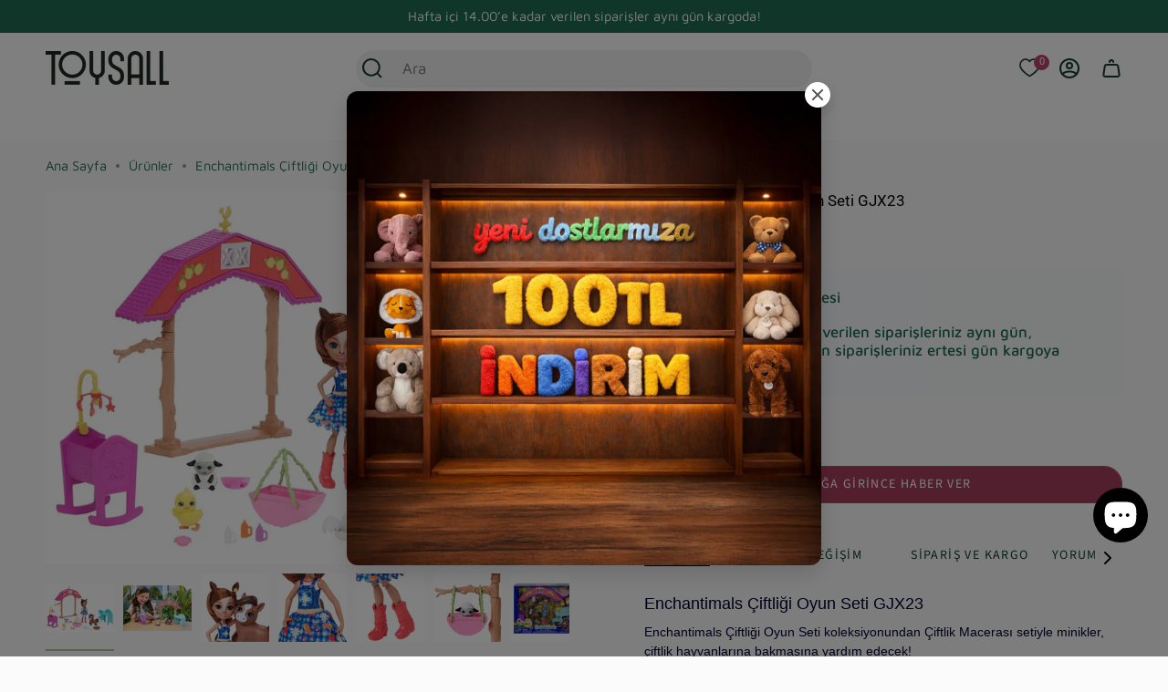

--- FILE ---
content_type: text/html; charset=utf-8
request_url: https://toysall.com/products/enchantimals-ciftligi-oyun-seti-gjx23
body_size: 95436
content:
<!doctype html>
<html class="no-js no-touch supports-no-cookies" lang="tr">
  <head>
    <meta charset="UTF-8">
    <meta http-equiv="X-UA-Compatible" content="IE=edge">
    <meta name="viewport" content="width=device-width, initial-scale=1.0">
    <meta name="google-site-verification" content="1_1xxGIqz7GtStaTpRLdz3qScmm0tPLEnyV7SzWUYo0">
    <meta name="theme-color" content="#b84667">

    
    <!-- Google Tag Manager -->
<script>(function(w,d,s,l,i){w[l]=w[l]||[];w[l].push({'gtm.start':
new Date().getTime(),event:'gtm.js'});var f=d.getElementsByTagName(s)[0],
j=d.createElement(s),dl=l!='dataLayer'?'&l='+l:'';j.async=true;j.src=
'https://www.googletagmanager.com/gtm.js?id='+i+dl;f.parentNode.insertBefore(j,f);
})(window,document,'script','dataLayer','GTM-KJ62PLXJ');</script>
<!-- End Google Tag Manager -->
    <script type="text/javascript">
      (function(c,l,a,r,i,t,y){
          c[a]=c[a]||function(){(c[a].q=c[a].q||[]).push(arguments)};
          t=l.createElement(r);t.async=1;t.src="https://www.clarity.ms/tag/"+i;
          y=l.getElementsByTagName(r)[0];y.parentNode.insertBefore(t,y);
      })(window, document, "clarity", "script", "mgiztvrze4");
    </script>
    
      <link rel="canonical" href="https://toysall.com/products/enchantimals-ciftligi-oyun-seti-gjx23">
    

    <link rel="preconnect" href="https://cdn.shopify.com" crossorigin><link rel="preconnect" href="https://fonts.shopifycdn.com" crossorigin><link href="//toysall.com/cdn/shop/t/9/assets/theme.css?v=30254636546801015781760136163" as="style" rel="preload">
    <link href="//toysall.com/cdn/shop/t/9/assets/vendor.js?v=152754676678534273481709132435" as="script" rel="preload">
    <link href="//toysall.com/cdn/shop/t/9/assets/theme.dev.js?v=179682697901985797581759931943" as="script" rel="preload">
    
    <script src="//toysall.com/cdn/shop/t/9/assets/efx-add-to-cart.js?v=33462628865520607021728570456" defer="defer"></script>
      <link rel="icon" type="image/png" href="//toysall.com/cdn/shop/files/toysall2.png?crop=center&height=32&v=1705779229&width=32">
    

    <!-- Title and description ================================================ -->
    
    <title>
    
    Enchantimals Çiftliği Oyun Seti GJX23 | Toysall
    
    
    
  </title>

    
      <meta name="description" content="Enchantimals Çiftliği Oyun Seti GJX23 ve çok daha fazla oyuncak modelleri Toysall&#39;da! Tüm Enchantimals ürünleri için şimdi sitemizi ziyaret edebilirsiniz!">
    

    <meta property="og:site_name" content="Toysall">
<meta property="og:url" content="https://toysall.com/products/enchantimals-ciftligi-oyun-seti-gjx23">
<meta property="og:title" content="Enchantimals Çiftliği Oyun Seti GJX23 | Toysall">
<meta property="og:type" content="product">
<meta property="og:description" content="Enchantimals Çiftliği Oyun Seti GJX23 ve çok daha fazla oyuncak modelleri Toysall&#39;da! Tüm Enchantimals ürünleri için şimdi sitemizi ziyaret edebilirsiniz!"><meta property="og:image" content="https://toysall.com/cdn/shop/files/enchantimals-ciftligi-oyun-seti-gjx23-3.webp?v=1720099050">
  <meta property="og:image:secure_url" content="https://toysall.com/cdn/shop/files/enchantimals-ciftligi-oyun-seti-gjx23-3.webp?v=1720099050">
  <meta property="og:image:width" content="1200">
  <meta property="og:image:height" content="856"><meta property="og:price:amount" content="194.90">
  <meta property="og:price:currency" content="TRY"><meta name="twitter:card" content="summary_large_image">
<meta name="twitter:title" content="Enchantimals Çiftliği Oyun Seti GJX23 | Toysall">
<meta name="twitter:description" content="Enchantimals Çiftliği Oyun Seti GJX23 ve çok daha fazla oyuncak modelleri Toysall&#39;da! Tüm Enchantimals ürünleri için şimdi sitemizi ziyaret edebilirsiniz!">

    <!-- CSS ================================================================== -->

    <link href="//toysall.com/cdn/shop/t/9/assets/font-settings.css?v=123686614926591451171764231070" rel="stylesheet" type="text/css" media="all" />

    
<style data-shopify>

:root {--scrollbar-width: 0px;





--COLOR-VIDEO-BG: #eeeeee;
--COLOR-BG-BRIGHTER: #eeeeee;--COLOR-BG: #fbfbfb;--COLOR-BG-ALPHA-25: rgba(251, 251, 251, 0.25);
--COLOR-BG-TRANSPARENT: rgba(251, 251, 251, 0);
--COLOR-BG-SECONDARY: #ececec;
--COLOR-BG-SECONDARY-LIGHTEN: #ffffff;
--COLOR-BG-RGB: 251, 251, 251;

--COLOR-TEXT-DARK: #000202;
--COLOR-TEXT: #113e30;
--COLOR-TEXT-LIGHT: #57776d;


/* === Opacity shades of grey ===*/
--COLOR-A5:  rgba(17, 62, 48, 0.05);
--COLOR-A10: rgba(17, 62, 48, 0.1);
--COLOR-A15: rgba(17, 62, 48, 0.15);
--COLOR-A20: rgba(17, 62, 48, 0.2);
--COLOR-A25: rgba(17, 62, 48, 0.25);
--COLOR-A30: rgba(17, 62, 48, 0.3);
--COLOR-A35: rgba(17, 62, 48, 0.35);
--COLOR-A40: rgba(17, 62, 48, 0.4);
--COLOR-A45: rgba(17, 62, 48, 0.45);
--COLOR-A50: rgba(17, 62, 48, 0.5);
--COLOR-A55: rgba(17, 62, 48, 0.55);
--COLOR-A60: rgba(17, 62, 48, 0.6);
--COLOR-A65: rgba(17, 62, 48, 0.65);
--COLOR-A70: rgba(17, 62, 48, 0.7);
--COLOR-A75: rgba(17, 62, 48, 0.75);
--COLOR-A80: rgba(17, 62, 48, 0.8);
--COLOR-A85: rgba(17, 62, 48, 0.85);
--COLOR-A90: rgba(17, 62, 48, 0.9);
--COLOR-A95: rgba(17, 62, 48, 0.95);

--COLOR-BORDER: rgb(228, 233, 225);
--COLOR-BORDER-LIGHT: #edf0eb;
--COLOR-BORDER-HAIRLINE: #f3f3f3;
--COLOR-BORDER-DARK: #afbea6;/* === Bright color ===*/
--COLOR-PRIMARY: #b84667;
--COLOR-PRIMARY-HOVER: #8a2844;
--COLOR-PRIMARY-FADE: rgba(184, 70, 103, 0.05);
--COLOR-PRIMARY-FADE-HOVER: rgba(184, 70, 103, 0.1);
--COLOR-PRIMARY-LIGHT: #edaabd;--COLOR-PRIMARY-OPPOSITE: #ffffff;



/* === link Color ===*/
--COLOR-LINK: #1e6c53;
--COLOR-LINK-HOVER: rgba(30, 108, 83, 0.7);
--COLOR-LINK-FADE: rgba(30, 108, 83, 0.05);
--COLOR-LINK-FADE-HOVER: rgba(30, 108, 83, 0.1);--COLOR-LINK-OPPOSITE: #ffffff;


/* === Product grid sale tags ===*/
--COLOR-SALE-BG: #f5f2e2;
--COLOR-SALE-TEXT: #1e6c53;--COLOR-SALE-TEXT-SECONDARY: #f5f2e2;

/* === Product grid badges ===*/
--COLOR-BADGE-BG: #b84667;
--COLOR-BADGE-TEXT: #ffffff;

/* === Product sale color ===*/
--COLOR-SALE: #df7712;

/* === Gray background on Product grid items ===*/--filter-bg: 1.0;/* === Helper colors for form error states ===*/
--COLOR-ERROR: #721C24;
--COLOR-ERROR-BG: #F8D7DA;
--COLOR-ERROR-BORDER: #F5C6CB;



  --RADIUS: 300px;
  --RADIUS-SELECT: 22px;

--COLOR-HEADER-BG: #ffffff;--COLOR-HEADER-BG-TRANSPARENT: rgba(255, 255, 255, 0);
--COLOR-HEADER-LINK: #113e30;
--COLOR-HEADER-LINK-HOVER: rgba(17, 62, 48, 0.7);

--COLOR-MENU-BG: #ffffff;
--COLOR-MENU-LINK: #113e30;
--COLOR-MENU-LINK-HOVER: rgba(17, 62, 48, 0.7);
--COLOR-SUBMENU-BG: #ffffff;
--COLOR-SUBMENU-LINK: #113e30;
--COLOR-SUBMENU-LINK-HOVER: rgba(17, 62, 48, 0.7);
--COLOR-SUBMENU-TEXT-LIGHT: #58786e;
--COLOR-MENU-TRANSPARENT: #ffffff;
--COLOR-MENU-TRANSPARENT-HOVER: rgba(255, 255, 255, 0.7);--COLOR-FOOTER-BG: #1e6c53;
--COLOR-FOOTER-BG-HAIRLINE: #21785c;
--COLOR-FOOTER-TEXT: #fafafa;
--COLOR-FOOTER-TEXT-A35: rgba(250, 250, 250, 0.35);
--COLOR-FOOTER-TEXT-A75: rgba(250, 250, 250, 0.75);
--COLOR-FOOTER-LINK: #fafafa;
--COLOR-FOOTER-LINK-HOVER: rgba(250, 250, 250, 0.7);
--COLOR-FOOTER-BORDER: #fafafa;

--TRANSPARENT: rgba(255, 255, 255, 0);

/* === Default overlay opacity ===*/
--overlay-opacity: 0;
--underlay-opacity: 1;
--underlay-bg: rgba(0,0,0,0.4);

/* === Custom Cursor ===*/
--ICON-ZOOM-IN: url( "//toysall.com/cdn/shop/t/9/assets/icon-zoom-in.svg?v=182473373117644429561709132435" );
--ICON-ZOOM-OUT: url( "//toysall.com/cdn/shop/t/9/assets/icon-zoom-out.svg?v=101497157853986683871709132435" );
--ICON-ARROW-RIGHT-MENU: url( "//toysall.com/cdn/shop/t/9/assets/icon-arrow-right-menu.svg?v=117465293989374669001709132435" );

/* === Custom Icons ===*/


  
  --ICON-ADD-BAG: url( "//toysall.com/cdn/shop/t/9/assets/icon-add-bag-bold.svg?v=153593870113319288171709132435" );
  --ICON-ADD-CART: url( "//toysall.com/cdn/shop/t/9/assets/icon-add-cart-bold.svg?v=118344279592785774811709132435" );
  --ICON-ARROW-LEFT: url( "//toysall.com/cdn/shop/t/9/assets/icon-arrow-left-bold.svg?v=110298602555889496271709132435" );
  --ICON-ARROW-RIGHT: url( "//toysall.com/cdn/shop/t/9/assets/icon-arrow-right-bold.svg?v=29796348604012140291709132435" );
  --ICON-SELECT: url("//toysall.com/cdn/shop/t/9/assets/icon-select-bold.svg?v=31261472038038585131709132435");


--PRODUCT-GRID-ASPECT-RATIO: 100%;

/* === Typography ===*/
--FONT-WEIGHT-BODY: 400;
--FONT-WEIGHT-BODY-BOLD: 500;

--FONT-STACK-BODY: "Maven Pro", sans-serif;
--FONT-STYLE-BODY: normal;
--FONT-STYLE-BODY-ITALIC: italic;
--FONT-ADJUST-BODY: 1.05;

--LETTER-SPACING-BODY: 0.0em;

--FONT-WEIGHT-HEADING: 400;
--FONT-WEIGHT-HEADING-BOLD: 500;

--FONT-UPPERCASE-HEADING: none;
--LETTER-SPACING-HEADING: 0.0em;

--FONT-STACK-HEADING: Roboto, sans-serif;
--FONT-STYLE-HEADING: normal;
--FONT-STYLE-HEADING-ITALIC: italic;
--FONT-ADJUST-HEADING: 0.75;

--FONT-WEIGHT-SUBHEADING: 400;
--FONT-WEIGHT-SUBHEADING-BOLD: 500;

--FONT-STACK-SUBHEADING: "Maven Pro", sans-serif;
--FONT-STYLE-SUBHEADING: normal;
--FONT-STYLE-SUBHEADING-ITALIC: italic;
--FONT-ADJUST-SUBHEADING: 1.0;

--FONT-UPPERCASE-SUBHEADING: uppercase;
--LETTER-SPACING-SUBHEADING: 0.1em;

--FONT-STACK-NAV: Roboto, sans-serif;
--FONT-STYLE-NAV: normal;
--FONT-STYLE-NAV-ITALIC: italic;
--FONT-ADJUST-NAV: 1.05;

--FONT-WEIGHT-NAV: 400;
--FONT-WEIGHT-NAV-BOLD: 500;

--LETTER-SPACING-NAV: 0.0em;

--FONT-SIZE-BASE: 1.05rem;
--FONT-SIZE-BASE-PERCENT: 1.05;

/* === Parallax ===*/
--PARALLAX-STRENGTH-MIN: 120.0%;
--PARALLAX-STRENGTH-MAX: 130.0%;--COLUMNS: 4;
--COLUMNS-MEDIUM: 3;
--COLUMNS-SMALL: 2;
--COLUMNS-MOBILE: 1;--LAYOUT-OUTER: 50px;
  --LAYOUT-GUTTER: 32px;
  --LAYOUT-OUTER-MEDIUM: 30px;
  --LAYOUT-GUTTER-MEDIUM: 22px;
  --LAYOUT-OUTER-SMALL: 16px;
  --LAYOUT-GUTTER-SMALL: 16px;--base-animation-delay: 0ms;
--line-height-normal: 1.375; /* Equals to line-height: normal; */--SIDEBAR-WIDTH: 288px;
  --SIDEBAR-WIDTH-MEDIUM: 258px;--DRAWER-WIDTH: 380px;--ICON-STROKE-WIDTH: 2px;

--COLOR-TEXT-DARK: #000000;
--COLOR-TEXT:#000202;
--COLOR-TEXT-LIGHT: #113e30;



/* === Button General ===*/
--BTN-FONT-STACK: "Source Sans Pro", sans-serif;
--BTN-FONT-WEIGHT: 400;
--BTN-FONT-STYLE: normal;
--BTN-FONT-SIZE: 14px;

--BTN-LETTER-SPACING: 0.1em;
--BTN-UPPERCASE: uppercase;
--BTN-TEXT-ARROW-OFFSET: -1px;

/* === Button Primary ===*/
--BTN-PRIMARY-BORDER-COLOR: #b84667;
--BTN-PRIMARY-BG-COLOR: #b84667;
--BTN-PRIMARY-TEXT-COLOR: #ffffff;


  --BTN-PRIMARY-BG-COLOR-BRIGHTER: #a63f5d;


/* === Button Secondary ===*/
--BTN-SECONDARY-BORDER-COLOR: #1e6c53;
--BTN-SECONDARY-BG-COLOR: #1e6c53;
--BTN-SECONDARY-TEXT-COLOR: #ffffff;


  --BTN-SECONDARY-BG-COLOR-BRIGHTER: #185844;


/* === Button White ===*/
--TEXT-BTN-BORDER-WHITE: #fff;
--TEXT-BTN-BG-WHITE: #fff;
--TEXT-BTN-WHITE: #000;
--TEXT-BTN-BG-WHITE-BRIGHTER: #f2f2f2;

/* === Button Black ===*/
--TEXT-BTN-BG-BLACK: #000;
--TEXT-BTN-BORDER-BLACK: #000;
--TEXT-BTN-BLACK: #fff;
--TEXT-BTN-BG-BLACK-BRIGHTER: #1a1a1a;

/* === Cart Gradient ===*/


  --FREE-SHIPPING-GRADIENT: linear-gradient(57deg, rgba(255, 56, 114, 1) 1%, rgba(255, 128, 0, 1) 46%, rgba(255, 203, 51, 1) 83%);


}

::backdrop {
  --underlay-opacity: 1;
  --underlay-bg: rgba(0,0,0,0.4);
}
</style>


    <link href="//toysall.com/cdn/shop/t/9/assets/theme.css?v=30254636546801015781760136163" rel="stylesheet" type="text/css" media="all" />
<link href="//toysall.com/cdn/shop/t/9/assets/swatches.css?v=157844926215047500451709132435" as="style" rel="preload">
      <link href="//toysall.com/cdn/shop/t/9/assets/swatches.css?v=157844926215047500451709132435" rel="stylesheet" type="text/css" media="all" />
<style data-shopify>.swatches {
    --black: #000000;--white: #fafafa;--blank: url(//toysall.com/cdn/shop/files/blank_small.png?v=12929);
  }</style>
<script>
    if (window.navigator.userAgent.indexOf('MSIE ') > 0 || window.navigator.userAgent.indexOf('Trident/') > 0) {
      document.documentElement.className = document.documentElement.className + ' ie';

      var scripts = document.getElementsByTagName('script')[0];
      var polyfill = document.createElement("script");
      polyfill.defer = true;
      polyfill.src = "//toysall.com/cdn/shop/t/9/assets/ie11.js?v=144489047535103983231709132435";

      scripts.parentNode.insertBefore(polyfill, scripts);
    } else {
      document.documentElement.className = document.documentElement.className.replace('no-js', 'js');
    }

    document.documentElement.style.setProperty('--scrollbar-width', `${getScrollbarWidth()}px`);

    function getScrollbarWidth() {
      // Creating invisible container
      const outer = document.createElement('div');
      outer.style.visibility = 'hidden';
      outer.style.overflow = 'scroll'; // forcing scrollbar to appear
      outer.style.msOverflowStyle = 'scrollbar'; // needed for WinJS apps
      document.documentElement.appendChild(outer);

      // Creating inner element and placing it in the container
      const inner = document.createElement('div');
      outer.appendChild(inner);

      // Calculating difference between container's full width and the child width
      const scrollbarWidth = outer.offsetWidth - inner.offsetWidth;

      // Removing temporary elements from the DOM
      outer.parentNode.removeChild(outer);

      return scrollbarWidth;
    }

    let root = '/';
    if (root[root.length - 1] !== '/') {
      root = root + '/';
    }

    window.theme = {
      routes: {
        root: root,
        cart_url: '/cart',
        cart_add_url: '/cart/add',
        cart_change_url: '/cart/change',
        product_recommendations_url: '/recommendations/products',
        predictive_search_url: '/search/suggest',
        addresses_url: '/account/addresses'
      },
      assets: {
        photoswipe: '//toysall.com/cdn/shop/t/9/assets/photoswipe.js?v=162613001030112971491709132435',
        smoothscroll: '//toysall.com/cdn/shop/t/9/assets/smoothscroll.js?v=37906625415260927261709132435',
      },
      strings: {
        addToCart: "Sepete ekle",
        cartAcceptanceError: "Sipariş vermek için ödeme şartlarını kabul etmeniz gerekmektedir.",
        soldOut: "Stoğa girince haber ver",
        from: "İtibaren",
        preOrder: "Ön Sipariş Oluştur",
        sale: "Özel Fiyat",
        subscription: "Abonelik",
        unavailable: "Kullanım dışı",
        unitPrice: "Birim fiyat",
        unitPriceSeparator: "per",
        shippingCalcSubmitButton: "Kargoyu hesapla",
        shippingCalcSubmitButtonDisabled: "Hesaplanıyor...",
        selectValue: "Değeri seç",
        selectColor: "Renk seç",
        oneColor: "item",
        otherColor: "Diğer renkler",
        upsellAddToCart: "Ekle",
        free: "",
        swatchesColor: "Color, Colour"
      },
      settings: {
        customerLoggedIn: null ? true : false,
        cartDrawerEnabled: true,
        enableQuickAdd: true,
        enableAnimations: true,
        variantOnSale: true,
      },
      sliderArrows: {
        prev: '<button type="button" class="slider__button slider__button--prev" data-button-arrow data-button-prev>' + "\u0026lt; Önceki" + '</button>',
        next: '<button type="button" class="slider__button slider__button--next" data-button-arrow data-button-next>' + "Sonraki \u0026gt;" + '</button>',
      },
      moneyFormat: false ? "{{amount}}TL" : "{{amount}}TL",
      moneyWithoutCurrencyFormat: "{{amount}}TL",
      moneyWithCurrencyFormat: "{{amount}}TL",
      subtotal: 0,
      info: {
        name: 'broadcast'
      },
      version: '5.4.0'
    };

    let windowInnerHeight = window.innerHeight;
    document.documentElement.style.setProperty('--full-height', `${windowInnerHeight}px`);
    document.documentElement.style.setProperty('--three-quarters', `${windowInnerHeight * 0.75}px`);
    document.documentElement.style.setProperty('--two-thirds', `${windowInnerHeight * 0.66}px`);
    document.documentElement.style.setProperty('--one-half', `${windowInnerHeight * 0.5}px`);
    document.documentElement.style.setProperty('--one-third', `${windowInnerHeight * 0.33}px`);
    document.documentElement.style.setProperty('--one-fifth', `${windowInnerHeight * 0.2}px`);
    </script>

    
      <script src="//toysall.com/cdn/shopifycloud/storefront/assets/themes_support/shopify_common-5f594365.js" defer="defer"></script>
    

    <!-- Theme Javascript ============================================================== -->
    <script src="//toysall.com/cdn/shop/t/9/assets/vendor.js?v=152754676678534273481709132435" defer="defer"></script>
    <script src="//toysall.com/cdn/shop/t/9/assets/theme.dev.js?v=179682697901985797581759931943" defer="defer"></script><!-- Shopify app scripts =========================================================== -->

    <!-- Google Tag Manager (noscript) -->
<noscript><iframe src="https://www.googletagmanager.com/ns.html?id=GTM-KJ62PLXJ"
height="0" width="0" style="display:none;visibility:hidden"></iframe></noscript>
<!-- End Google Tag Manager (noscript) -->

    <script>window.performance && window.performance.mark && window.performance.mark('shopify.content_for_header.start');</script><meta id="shopify-digital-wallet" name="shopify-digital-wallet" content="/60404629597/digital_wallets/dialog">
<link rel="alternate" type="application/json+oembed" href="https://toysall.com/products/enchantimals-ciftligi-oyun-seti-gjx23.oembed">
<script async="async" src="/checkouts/internal/preloads.js?locale=tr-TR"></script>
<script id="shopify-features" type="application/json">{"accessToken":"112b1a6a69875d310630556479bee707","betas":["rich-media-storefront-analytics"],"domain":"toysall.com","predictiveSearch":true,"shopId":60404629597,"locale":"tr"}</script>
<script>var Shopify = Shopify || {};
Shopify.shop = "toysall-development-store.myshopify.com";
Shopify.locale = "tr";
Shopify.currency = {"active":"TRY","rate":"1.0"};
Shopify.country = "TR";
Shopify.theme = {"name":"Broadcast - Guncel","id":131489497181,"schema_name":"Broadcast","schema_version":"5.4.0","theme_store_id":null,"role":"main"};
Shopify.theme.handle = "null";
Shopify.theme.style = {"id":null,"handle":null};
Shopify.cdnHost = "toysall.com/cdn";
Shopify.routes = Shopify.routes || {};
Shopify.routes.root = "/";</script>
<script type="module">!function(o){(o.Shopify=o.Shopify||{}).modules=!0}(window);</script>
<script>!function(o){function n(){var o=[];function n(){o.push(Array.prototype.slice.apply(arguments))}return n.q=o,n}var t=o.Shopify=o.Shopify||{};t.loadFeatures=n(),t.autoloadFeatures=n()}(window);</script>
<script id="shop-js-analytics" type="application/json">{"pageType":"product"}</script>
<script defer="defer" async type="module" src="//toysall.com/cdn/shopifycloud/shop-js/modules/v2/client.init-shop-cart-sync_B1Czj38a.tr.esm.js"></script>
<script defer="defer" async type="module" src="//toysall.com/cdn/shopifycloud/shop-js/modules/v2/chunk.common_B-R5KmN_.esm.js"></script>
<script defer="defer" async type="module" src="//toysall.com/cdn/shopifycloud/shop-js/modules/v2/chunk.modal_DlZ4Py9o.esm.js"></script>
<script type="module">
  await import("//toysall.com/cdn/shopifycloud/shop-js/modules/v2/client.init-shop-cart-sync_B1Czj38a.tr.esm.js");
await import("//toysall.com/cdn/shopifycloud/shop-js/modules/v2/chunk.common_B-R5KmN_.esm.js");
await import("//toysall.com/cdn/shopifycloud/shop-js/modules/v2/chunk.modal_DlZ4Py9o.esm.js");

  window.Shopify.SignInWithShop?.initShopCartSync?.({"fedCMEnabled":true,"windoidEnabled":true});

</script>
<script>(function() {
  var isLoaded = false;
  function asyncLoad() {
    if (isLoaded) return;
    isLoaded = true;
    var urls = ["https:\/\/cdn.logbase.io\/lb-upsell-wrapper.js?shop=toysall-development-store.myshopify.com","\/\/cdn.shopify.com\/proxy\/c39c0e3a064b40caab3633be2987ecdb7f7991634ab15e3a9743aa3f32ab8f6e\/api.goaffpro.com\/loader.js?shop=toysall-development-store.myshopify.com\u0026sp-cache-control=cHVibGljLCBtYXgtYWdlPTkwMA"];
    for (var i = 0; i < urls.length; i++) {
      var s = document.createElement('script');
      s.type = 'text/javascript';
      s.async = true;
      s.src = urls[i];
      var x = document.getElementsByTagName('script')[0];
      x.parentNode.insertBefore(s, x);
    }
  };
  if(window.attachEvent) {
    window.attachEvent('onload', asyncLoad);
  } else {
    window.addEventListener('load', asyncLoad, false);
  }
})();</script>
<script id="__st">var __st={"a":60404629597,"offset":10800,"reqid":"e9235d52-3fff-4980-9ba2-09c58da4e926-1769911170","pageurl":"toysall.com\/products\/enchantimals-ciftligi-oyun-seti-gjx23","u":"a318224cb697","p":"product","rtyp":"product","rid":7226571161693};</script>
<script>window.ShopifyPaypalV4VisibilityTracking = true;</script>
<script id="captcha-bootstrap">!function(){'use strict';const t='contact',e='account',n='new_comment',o=[[t,t],['blogs',n],['comments',n],[t,'customer']],c=[[e,'customer_login'],[e,'guest_login'],[e,'recover_customer_password'],[e,'create_customer']],r=t=>t.map((([t,e])=>`form[action*='/${t}']:not([data-nocaptcha='true']) input[name='form_type'][value='${e}']`)).join(','),a=t=>()=>t?[...document.querySelectorAll(t)].map((t=>t.form)):[];function s(){const t=[...o],e=r(t);return a(e)}const i='password',u='form_key',d=['recaptcha-v3-token','g-recaptcha-response','h-captcha-response',i],f=()=>{try{return window.sessionStorage}catch{return}},m='__shopify_v',_=t=>t.elements[u];function p(t,e,n=!1){try{const o=window.sessionStorage,c=JSON.parse(o.getItem(e)),{data:r}=function(t){const{data:e,action:n}=t;return t[m]||n?{data:e,action:n}:{data:t,action:n}}(c);for(const[e,n]of Object.entries(r))t.elements[e]&&(t.elements[e].value=n);n&&o.removeItem(e)}catch(o){console.error('form repopulation failed',{error:o})}}const l='form_type',E='cptcha';function T(t){t.dataset[E]=!0}const w=window,h=w.document,L='Shopify',v='ce_forms',y='captcha';let A=!1;((t,e)=>{const n=(g='f06e6c50-85a8-45c8-87d0-21a2b65856fe',I='https://cdn.shopify.com/shopifycloud/storefront-forms-hcaptcha/ce_storefront_forms_captcha_hcaptcha.v1.5.2.iife.js',D={infoText:'hCaptcha ile korunuyor',privacyText:'Gizlilik',termsText:'Koşullar'},(t,e,n)=>{const o=w[L][v],c=o.bindForm;if(c)return c(t,g,e,D).then(n);var r;o.q.push([[t,g,e,D],n]),r=I,A||(h.body.append(Object.assign(h.createElement('script'),{id:'captcha-provider',async:!0,src:r})),A=!0)});var g,I,D;w[L]=w[L]||{},w[L][v]=w[L][v]||{},w[L][v].q=[],w[L][y]=w[L][y]||{},w[L][y].protect=function(t,e){n(t,void 0,e),T(t)},Object.freeze(w[L][y]),function(t,e,n,w,h,L){const[v,y,A,g]=function(t,e,n){const i=e?o:[],u=t?c:[],d=[...i,...u],f=r(d),m=r(i),_=r(d.filter((([t,e])=>n.includes(e))));return[a(f),a(m),a(_),s()]}(w,h,L),I=t=>{const e=t.target;return e instanceof HTMLFormElement?e:e&&e.form},D=t=>v().includes(t);t.addEventListener('submit',(t=>{const e=I(t);if(!e)return;const n=D(e)&&!e.dataset.hcaptchaBound&&!e.dataset.recaptchaBound,o=_(e),c=g().includes(e)&&(!o||!o.value);(n||c)&&t.preventDefault(),c&&!n&&(function(t){try{if(!f())return;!function(t){const e=f();if(!e)return;const n=_(t);if(!n)return;const o=n.value;o&&e.removeItem(o)}(t);const e=Array.from(Array(32),(()=>Math.random().toString(36)[2])).join('');!function(t,e){_(t)||t.append(Object.assign(document.createElement('input'),{type:'hidden',name:u})),t.elements[u].value=e}(t,e),function(t,e){const n=f();if(!n)return;const o=[...t.querySelectorAll(`input[type='${i}']`)].map((({name:t})=>t)),c=[...d,...o],r={};for(const[a,s]of new FormData(t).entries())c.includes(a)||(r[a]=s);n.setItem(e,JSON.stringify({[m]:1,action:t.action,data:r}))}(t,e)}catch(e){console.error('failed to persist form',e)}}(e),e.submit())}));const S=(t,e)=>{t&&!t.dataset[E]&&(n(t,e.some((e=>e===t))),T(t))};for(const o of['focusin','change'])t.addEventListener(o,(t=>{const e=I(t);D(e)&&S(e,y())}));const B=e.get('form_key'),M=e.get(l),P=B&&M;t.addEventListener('DOMContentLoaded',(()=>{const t=y();if(P)for(const e of t)e.elements[l].value===M&&p(e,B);[...new Set([...A(),...v().filter((t=>'true'===t.dataset.shopifyCaptcha))])].forEach((e=>S(e,t)))}))}(h,new URLSearchParams(w.location.search),n,t,e,['guest_login'])})(!0,!0)}();</script>
<script integrity="sha256-4kQ18oKyAcykRKYeNunJcIwy7WH5gtpwJnB7kiuLZ1E=" data-source-attribution="shopify.loadfeatures" defer="defer" src="//toysall.com/cdn/shopifycloud/storefront/assets/storefront/load_feature-a0a9edcb.js" crossorigin="anonymous"></script>
<script data-source-attribution="shopify.dynamic_checkout.dynamic.init">var Shopify=Shopify||{};Shopify.PaymentButton=Shopify.PaymentButton||{isStorefrontPortableWallets:!0,init:function(){window.Shopify.PaymentButton.init=function(){};var t=document.createElement("script");t.src="https://toysall.com/cdn/shopifycloud/portable-wallets/latest/portable-wallets.tr.js",t.type="module",document.head.appendChild(t)}};
</script>
<script data-source-attribution="shopify.dynamic_checkout.buyer_consent">
  function portableWalletsHideBuyerConsent(e){var t=document.getElementById("shopify-buyer-consent"),n=document.getElementById("shopify-subscription-policy-button");t&&n&&(t.classList.add("hidden"),t.setAttribute("aria-hidden","true"),n.removeEventListener("click",e))}function portableWalletsShowBuyerConsent(e){var t=document.getElementById("shopify-buyer-consent"),n=document.getElementById("shopify-subscription-policy-button");t&&n&&(t.classList.remove("hidden"),t.removeAttribute("aria-hidden"),n.addEventListener("click",e))}window.Shopify?.PaymentButton&&(window.Shopify.PaymentButton.hideBuyerConsent=portableWalletsHideBuyerConsent,window.Shopify.PaymentButton.showBuyerConsent=portableWalletsShowBuyerConsent);
</script>
<script data-source-attribution="shopify.dynamic_checkout.cart.bootstrap">document.addEventListener("DOMContentLoaded",(function(){function t(){return document.querySelector("shopify-accelerated-checkout-cart, shopify-accelerated-checkout")}if(t())Shopify.PaymentButton.init();else{new MutationObserver((function(e,n){t()&&(Shopify.PaymentButton.init(),n.disconnect())})).observe(document.body,{childList:!0,subtree:!0})}}));
</script>

<script>window.performance && window.performance.mark && window.performance.mark('shopify.content_for_header.end');</script>

    <!-- Start of Judge.me Core -->
<link rel="dns-prefetch" href="https://cdn.judge.me/">
<script data-cfasync='false' class='jdgm-settings-script'>window.jdgmSettings={"pagination":5,"disable_web_reviews":true,"badge_no_review_text":"Değerlendirme yok","badge_n_reviews_text":"{{ n }} inceleme","hide_badge_preview_if_no_reviews":true,"badge_hide_text":false,"enforce_center_preview_badge":false,"widget_title":"Müşteri Değerlendirmeleri","widget_open_form_text":"Değerlendirme yazın","widget_close_form_text":"Değerlendirmeyi iptal et","widget_refresh_page_text":"Sayfayı yenile","widget_summary_text":"{{ number_of_reviews }} yorum","widget_no_review_text":"İlk değerlendirmeyi yapan siz olun","widget_name_field_text":"Görünen İsim","widget_verified_name_field_text":"Doğrulanmış İsim (herkese açık)","widget_name_placeholder_text":"Görünen isminizi girin","widget_required_field_error_text":"Bu alan gereklidir.","widget_email_field_text":"E-posta adresi","widget_verified_email_field_text":"Doğrulanmış E-posta (özel, düzenlenemez)","widget_email_placeholder_text":"E-posta adresinizi girin","widget_email_field_error_text":"Lütfen geçerli bir e-posta adresi girin.","widget_rating_field_text":"Derecelendirme","widget_review_title_field_text":"Değerlendirme Başlığı","widget_review_title_placeholder_text":"Değerlendirmenize bir başlık verin","widget_review_body_field_text":"Değerlendirme içeriği","widget_review_body_placeholder_text":"Buraya yazmaya başlayın...","widget_pictures_field_text":"Fotoğraf/Video (isteğe bağlı)","widget_submit_review_text":"Değerlendirme Gönder","widget_submit_verified_review_text":"Doğrulanmış Değerlendirme Gönder","widget_submit_success_msg_with_auto_publish":"Teşekkür ederiz! Değerlendirmenizi görmek için lütfen sayfayı birkaç dakika içinde yenileyin. Değerlendirmenizi kaldırabilir veya düzenleyebilirsiniz - \u003ca href='https://judge.me/login' target='_blank' rel='nofollow noopener'\u003eJudge.me\u003c/a\u003e adresine giriş yapın","widget_submit_success_msg_no_auto_publish":"Teşekkür ederiz! Değerlendirmeniz mağaza yöneticisi tarafından onaylandıktan sonra yayınlanacaktır. Değerlendirmenizi kaldırabilir veya düzenleyebilirsiniz - \u003ca href='https://judge.me/login' target='_blank' rel='nofollow noopener'\u003eJudge.me\u003c/a\u003e adresine giriş yapın","widget_show_default_reviews_out_of_total_text":"{{ n_reviews }} değerlendirmeden {{ n_reviews_shown }} gösteriliyor.","widget_show_all_link_text":"Tümünü göster","widget_show_less_link_text":"Daha az göster","widget_author_said_text":"{{ reviewer_name }} şunları söyledi:","widget_days_text":"{{ n }} gün önce","widget_weeks_text":"{{ n }} hafta önce","widget_months_text":"{{ n }} ay önce","widget_years_text":"{{ n }} yıl önce","widget_yesterday_text":"Dün","widget_today_text":"Bugün","widget_replied_text":"\u003e\u003e {{ shop_name }} yanıtladı:","widget_read_more_text":"Daha fazla oku","widget_reviewer_name_as_initial":"","widget_rating_filter_color":"#fbcd0a","widget_rating_filter_see_all_text":"Tüm değerlendirmeleri gör","widget_sorting_most_recent_text":"En Yeni","widget_sorting_highest_rating_text":"En Yüksek Puan","widget_sorting_lowest_rating_text":"En Düşük Puan","widget_sorting_with_pictures_text":"Sadece Fotoğraflar","widget_sorting_most_helpful_text":"En Yararlı","widget_open_question_form_text":"Bir soru sor","widget_reviews_subtab_text":"Değerlendirmeler","widget_questions_subtab_text":"Sorular","widget_question_label_text":"Soru","widget_answer_label_text":"Cevap","widget_question_placeholder_text":"Sorunuzu buraya yazın","widget_submit_question_text":"Soru Gönder","widget_question_submit_success_text":"Sorunuz için teşekkür ederiz! Cevaplandığında size haber vereceğiz.","verified_badge_text":"Doğrulanmış","verified_badge_bg_color":"","verified_badge_text_color":"","verified_badge_placement":"left-of-reviewer-name","widget_review_max_height":"","widget_hide_border":false,"widget_social_share":false,"widget_thumb":false,"widget_review_location_show":false,"widget_location_format":"","all_reviews_include_out_of_store_products":true,"all_reviews_out_of_store_text":"(mağaza dışında)","all_reviews_pagination":100,"all_reviews_product_name_prefix_text":"hakkında","enable_review_pictures":true,"enable_question_anwser":false,"widget_theme":"default","review_date_format":"mm/dd/yyyy","default_sort_method":"most-recent","widget_product_reviews_subtab_text":"Ürün Değerlendirmeleri","widget_shop_reviews_subtab_text":"Mağaza Değerlendirmeleri","widget_other_products_reviews_text":"Diğer Ürünler İçin Değerlendirmeler","widget_store_reviews_subtab_text":"Mağaza değerlendirmeleri","widget_no_store_reviews_text":"Bu mağaza henüz değerlendirme almamış","widget_web_restriction_product_reviews_text":"Bu ürün henüz değerlendirme almamış","widget_no_items_text":"Hiçbir öğe bulunamadı","widget_show_more_text":"Daha fazla göster","widget_write_a_store_review_text":"Mağaza Değerlendirmesi Yazın","widget_other_languages_heading":"Diğer Dillerdeki Değerlendirmeler","widget_translate_review_text":"Değerlendirmeyi {{ language }} diline çevir","widget_translating_review_text":"Çevriliyor...","widget_show_original_translation_text":"Orijinali göster ({{ language }})","widget_translate_review_failed_text":"Değerlendirme çevrilemedi.","widget_translate_review_retry_text":"Tekrar dene","widget_translate_review_try_again_later_text":"Daha sonra tekrar deneyin","show_product_url_for_grouped_product":false,"widget_sorting_pictures_first_text":"Önce Fotoğraflar","show_pictures_on_all_rev_page_mobile":false,"show_pictures_on_all_rev_page_desktop":false,"floating_tab_hide_mobile_install_preference":false,"floating_tab_button_name":"★ Değerlendirmeler","floating_tab_title":"Müşterilerimiz bizim için konuşsun","floating_tab_button_color":"","floating_tab_button_background_color":"","floating_tab_url":"","floating_tab_url_enabled":false,"floating_tab_tab_style":"text","all_reviews_text_badge_text":"Müşterilerimiz bizi {{ shop.metafields.judgeme.all_reviews_count }} değerlendirmeye dayanarak 5 üzerinden {{ shop.metafields.judgeme.all_reviews_rating | round: 1 }} olarak değerlendiriyor.","all_reviews_text_badge_text_branded_style":"{{ shop.metafields.judgeme.all_reviews_count }} değerlendirmeye dayanarak 5 yıldız üzerinden {{ shop.metafields.judgeme.all_reviews_rating | round: 1 }}","is_all_reviews_text_badge_a_link":false,"show_stars_for_all_reviews_text_badge":false,"all_reviews_text_badge_url":"","all_reviews_text_style":"branded","all_reviews_text_color_style":"judgeme_brand_color","all_reviews_text_color":"#108474","all_reviews_text_show_jm_brand":true,"featured_carousel_show_header":true,"featured_carousel_title":"Sizin Gözünüzden Toysall","testimonials_carousel_title":"Müşteriler diyor ki","videos_carousel_title":"Gerçek müşteri hikayeleri","cards_carousel_title":"Müşteriler diyor ki","featured_carousel_count_text":"{{ n }} değerlendirmeden","featured_carousel_add_link_to_all_reviews_page":false,"featured_carousel_url":"","featured_carousel_show_images":true,"featured_carousel_autoslide_interval":5,"featured_carousel_arrows_on_the_sides":false,"featured_carousel_height":250,"featured_carousel_width":100,"featured_carousel_image_size":0,"featured_carousel_image_height":250,"featured_carousel_arrow_color":"#eeeeee","verified_count_badge_style":"branded","verified_count_badge_orientation":"horizontal","verified_count_badge_color_style":"judgeme_brand_color","verified_count_badge_color":"#108474","is_verified_count_badge_a_link":false,"verified_count_badge_url":"","verified_count_badge_show_jm_brand":true,"widget_rating_preset_default":5,"widget_first_sub_tab":"product-reviews","widget_show_histogram":true,"widget_histogram_use_custom_color":false,"widget_pagination_use_custom_color":false,"widget_star_use_custom_color":false,"widget_verified_badge_use_custom_color":false,"widget_write_review_use_custom_color":false,"picture_reminder_submit_button":"Upload Pictures","enable_review_videos":false,"mute_video_by_default":false,"widget_sorting_videos_first_text":"Önce Videolar","widget_review_pending_text":"Beklemede","featured_carousel_items_for_large_screen":5,"social_share_options_order":"Facebook,Twitter","remove_microdata_snippet":true,"disable_json_ld":false,"enable_json_ld_products":false,"preview_badge_show_question_text":false,"preview_badge_no_question_text":"Soru yok","preview_badge_n_question_text":"{{ number_of_questions }} soru","qa_badge_show_icon":false,"qa_badge_position":"same-row","remove_judgeme_branding":false,"widget_add_search_bar":false,"widget_search_bar_placeholder":"Ara","widget_sorting_verified_only_text":"Sadece Doğrulanmışlar","featured_carousel_theme":"default","featured_carousel_show_rating":true,"featured_carousel_show_title":true,"featured_carousel_show_body":true,"featured_carousel_show_date":false,"featured_carousel_show_reviewer":false,"featured_carousel_show_product":true,"featured_carousel_header_background_color":"#108474","featured_carousel_header_text_color":"#ffffff","featured_carousel_name_product_separator":"reviewed","featured_carousel_full_star_background":"#108474","featured_carousel_empty_star_background":"#dadada","featured_carousel_vertical_theme_background":"#f9fafb","featured_carousel_verified_badge_enable":true,"featured_carousel_verified_badge_color":"#108474","featured_carousel_border_style":"round","featured_carousel_review_line_length_limit":3,"featured_carousel_more_reviews_button_text":"Daha fazla değerlendirme oku","featured_carousel_view_product_button_text":"Ürünü görüntüle","all_reviews_page_load_reviews_on":"scroll","all_reviews_page_load_more_text":"Daha Fazla Değerlendirme Yükle","disable_fb_tab_reviews":false,"enable_ajax_cdn_cache":false,"widget_advanced_speed_features":5,"widget_public_name_text":"şuna benzer şekilde herkese açık gösterilir","default_reviewer_name":"John Smith","default_reviewer_name_has_non_latin":true,"widget_reviewer_anonymous":"Anonim","medals_widget_title":"Judge.me Değerlendirme Madalyaları","medals_widget_background_color":"#f9fafb","medals_widget_position":"footer_all_pages","medals_widget_border_color":"#f9fafb","medals_widget_verified_text_position":"left","medals_widget_use_monochromatic_version":false,"medals_widget_elements_color":"#108474","show_reviewer_avatar":true,"widget_invalid_yt_video_url_error_text":"YouTube video URL'si değil","widget_max_length_field_error_text":"Lütfen en fazla {0} karakter girin.","widget_show_country_flag":false,"widget_show_collected_via_shop_app":true,"widget_verified_by_shop_badge_style":"light","widget_verified_by_shop_text":"Mağaza tarafından doğrulanmıştır","widget_show_photo_gallery":false,"widget_load_with_code_splitting":true,"widget_ugc_install_preference":false,"widget_ugc_title":"Bizim tarafımızdan yapıldı, Sizin tarafınızdan paylaşıldı","widget_ugc_subtitle":"Fotoğrafınızın sayfamızda yer alması için bizi etiketleyin","widget_ugc_arrows_color":"#ffffff","widget_ugc_primary_button_text":"Şimdi Satın Al","widget_ugc_primary_button_background_color":"#108474","widget_ugc_primary_button_text_color":"#ffffff","widget_ugc_primary_button_border_width":"0","widget_ugc_primary_button_border_style":"none","widget_ugc_primary_button_border_color":"#108474","widget_ugc_primary_button_border_radius":"25","widget_ugc_secondary_button_text":"Daha Fazla Yükle","widget_ugc_secondary_button_background_color":"#ffffff","widget_ugc_secondary_button_text_color":"#108474","widget_ugc_secondary_button_border_width":"2","widget_ugc_secondary_button_border_style":"solid","widget_ugc_secondary_button_border_color":"#108474","widget_ugc_secondary_button_border_radius":"25","widget_ugc_reviews_button_text":"Değerlendirmeleri Görüntüle","widget_ugc_reviews_button_background_color":"#ffffff","widget_ugc_reviews_button_text_color":"#108474","widget_ugc_reviews_button_border_width":"2","widget_ugc_reviews_button_border_style":"solid","widget_ugc_reviews_button_border_color":"#108474","widget_ugc_reviews_button_border_radius":"25","widget_ugc_reviews_button_link_to":"judgeme-reviews-page","widget_ugc_show_post_date":true,"widget_ugc_max_width":"800","widget_rating_metafield_value_type":true,"widget_primary_color":"#1E6C53","widget_enable_secondary_color":false,"widget_secondary_color":"#edf5f5","widget_summary_average_rating_text":"5 üzerinden {{ average_rating }}","widget_media_grid_title":"Müşteri fotoğrafları ve videoları","widget_media_grid_see_more_text":"Daha fazla gör","widget_round_style":false,"widget_show_product_medals":true,"widget_verified_by_judgeme_text":"Judge.me tarafından doğrulanmıştır","widget_show_store_medals":true,"widget_verified_by_judgeme_text_in_store_medals":"Judge.me tarafından doğrulanmıştır","widget_media_field_exceed_quantity_message":"Üzgünüz, bir değerlendirme için yalnızca {{ max_media }} kabul edebiliriz.","widget_media_field_exceed_limit_message":"{{ file_name }} çok büyük, lütfen {{ size_limit }}MB'den küçük bir {{ media_type }} seçin.","widget_review_submitted_text":"Değerlendirme Gönderildi!","widget_question_submitted_text":"Soru Gönderildi!","widget_close_form_text_question":"İptal","widget_write_your_answer_here_text":"Cevabınızı buraya yazın","widget_enabled_branded_link":true,"widget_show_collected_by_judgeme":true,"widget_reviewer_name_color":"","widget_write_review_text_color":"","widget_write_review_bg_color":"","widget_collected_by_judgeme_text":"Judge.me tarafından toplanmıştır","widget_pagination_type":"standard","widget_load_more_text":"Daha Fazla Yükle","widget_load_more_color":"#108474","widget_full_review_text":"Tam Değerlendirme","widget_read_more_reviews_text":"Daha Fazla Değerlendirme Oku","widget_read_questions_text":"Soruları Oku","widget_questions_and_answers_text":"Sorular ve Cevaplar","widget_verified_by_text":"Doğrulayan","widget_verified_text":"Doğrulanmış","widget_number_of_reviews_text":"{{ number_of_reviews }} değerlendirme","widget_back_button_text":"Geri","widget_next_button_text":"İleri","widget_custom_forms_filter_button":"Filtreler","custom_forms_style":"horizontal","widget_show_review_information":false,"how_reviews_are_collected":"Değerlendirmeler nasıl toplanır?","widget_show_review_keywords":false,"widget_gdpr_statement":"Verilerinizi nasıl kullanıyoruz: Sizinle sadece bıraktığınız değerlendirme hakkında ve sadece gerekirse iletişime geçeceğiz. Değerlendirmenizi göndererek, Judge.me'nin \u003ca href='https://judge.me/terms' target='_blank' rel='nofollow noopener'\u003eşartlar\u003c/a\u003e, \u003ca href='https://judge.me/privacy' target='_blank' rel='nofollow noopener'\u003egizlilik\u003c/a\u003e ve \u003ca href='https://judge.me/content-policy' target='_blank' rel='nofollow noopener'\u003eiçerik\u003c/a\u003e politikalarını kabul etmiş olursunuz.","widget_multilingual_sorting_enabled":false,"widget_translate_review_content_enabled":false,"widget_translate_review_content_method":"manual","popup_widget_review_selection":"automatically_with_pictures","popup_widget_round_border_style":true,"popup_widget_show_title":true,"popup_widget_show_body":true,"popup_widget_show_reviewer":false,"popup_widget_show_product":true,"popup_widget_show_pictures":true,"popup_widget_use_review_picture":true,"popup_widget_show_on_home_page":true,"popup_widget_show_on_product_page":true,"popup_widget_show_on_collection_page":true,"popup_widget_show_on_cart_page":true,"popup_widget_position":"bottom_left","popup_widget_first_review_delay":5,"popup_widget_duration":5,"popup_widget_interval":5,"popup_widget_review_count":5,"popup_widget_hide_on_mobile":true,"review_snippet_widget_round_border_style":true,"review_snippet_widget_card_color":"#FFFFFF","review_snippet_widget_slider_arrows_background_color":"#FFFFFF","review_snippet_widget_slider_arrows_color":"#000000","review_snippet_widget_star_color":"#108474","show_product_variant":false,"all_reviews_product_variant_label_text":"Varyant: ","widget_show_verified_branding":true,"widget_ai_summary_title":"Müşteriler diyor","widget_ai_summary_disclaimer":"Yapay zeka destekli yorum özeti, son müşteri yorumlarına dayanmaktadır","widget_show_ai_summary":false,"widget_show_ai_summary_bg":false,"widget_show_review_title_input":true,"redirect_reviewers_invited_via_email":"review_widget","request_store_review_after_product_review":false,"request_review_other_products_in_order":false,"review_form_color_scheme":"default","review_form_corner_style":"square","review_form_star_color":{},"review_form_text_color":"#333333","review_form_background_color":"#ffffff","review_form_field_background_color":"#fafafa","review_form_button_color":{},"review_form_button_text_color":"#ffffff","review_form_modal_overlay_color":"#000000","review_content_screen_title_text":"Bu ürünü nasıl değerlendirirsiniz?","review_content_introduction_text":"Deneyiminiz hakkında biraz bilgi paylaşırsanız çok memnun oluruz.","store_review_form_title_text":"Bu mağazayı nasıl değerlendirirsiniz?","store_review_form_introduction_text":"Deneyiminiz hakkında biraz bilgi paylaşırsanız çok memnun oluruz.","show_review_guidance_text":true,"one_star_review_guidance_text":"Kötü","five_star_review_guidance_text":"Harika","customer_information_screen_title_text":"Sizin Hakkınızda","customer_information_introduction_text":"Lütfen bize kendiniz hakkında daha fazla bilgi verin.","custom_questions_screen_title_text":"Deneyiminiz hakkında daha detaylı","custom_questions_introduction_text":"Deneyiminiz hakkında daha fazla bilgi edinmemize yardımcı olacak birkaç soru.","review_submitted_screen_title_text":"Değerlendirmeniz için teşekkürler!","review_submitted_screen_thank_you_text":"İşleniyor ve yakında mağazada görünecek.","review_submitted_screen_email_verification_text":"Lütfen az önce size gönderdiğimiz bağlantıya tıklayarak e-posta adresinizi doğrulayın. Bu, değerlendirmelerin gerçek olmasını sağlamamıza yardımcı olur.","review_submitted_request_store_review_text":"Bizimle alışveriş deneyiminizi paylaşmak ister misiniz?","review_submitted_review_other_products_text":"Bu ürünleri değerlendirmek ister misiniz?","store_review_screen_title_text":"Alışveriş deneyiminizi paylaşmak ister misiniz?","store_review_introduction_text":"Geri bildiriminizi değerlendirir ve iyileştirmek için kullanırız. Lütfen herhangi bir fikir veya öneri paylaşın.","reviewer_media_screen_title_picture_text":"Bir fotoğraf paylaşın","reviewer_media_introduction_picture_text":"Değerlendirmenizi desteklemek için bir fotoğraf yükleyin.","reviewer_media_screen_title_video_text":"Bir video paylaşın","reviewer_media_introduction_video_text":"Değerlendirmenizi desteklemek için bir video yükleyin.","reviewer_media_screen_title_picture_or_video_text":"Bir fotoğraf veya video paylaşın","reviewer_media_introduction_picture_or_video_text":"Değerlendirmenizi desteklemek için bir fotoğraf veya video yükleyin.","reviewer_media_youtube_url_text":"Youtube URL'nizi buraya yapıştırın","advanced_settings_next_step_button_text":"İleri","advanced_settings_close_review_button_text":"Kapat","modal_write_review_flow":false,"write_review_flow_required_text":"Gerekli","write_review_flow_privacy_message_text":"Gizliliğinizi korumak için","write_review_flow_anonymous_text":"Anonim değerlendirme","write_review_flow_visibility_text":"Bu diğer müşteriler tarafından görülmeyecek.","write_review_flow_multiple_selection_help_text":"İstediğiniz kadar seçin","write_review_flow_single_selection_help_text":"Bir seçenek seçin","write_review_flow_required_field_error_text":"Bu alan zorunludur","write_review_flow_invalid_email_error_text":"Lütfen geçerli bir e-posta adresi girin","write_review_flow_max_length_error_text":"Maks. {{ max_length }} karakter.","write_review_flow_media_upload_text":"\u003cb\u003eYüklemek için tıklayın\u003c/b\u003e veya sürükle ve bırak","write_review_flow_gdpr_statement":"Gerektiğinde sadece değerlendirmeniz hakkında sizinle iletişime geçeceğiz. Değerlendirmenizi göndererek \u003ca href='https://judge.me/terms' target='_blank' rel='nofollow noopener'\u003eşartlar ve koşullarımızı\u003c/a\u003e ve \u003ca href='https://judge.me/privacy' target='_blank' rel='nofollow noopener'\u003egizlilik politikamızı\u003c/a\u003e kabul etmiş olursunuz.","rating_only_reviews_enabled":false,"show_negative_reviews_help_screen":false,"new_review_flow_help_screen_rating_threshold":3,"negative_review_resolution_screen_title_text":"Bize daha fazlasını anlatın","negative_review_resolution_text":"Deneyiminiz bizim için önemlidir. Satın alımınızla ilgili sorunlar varsa, yardım etmek için buradayız. Bizimle iletişime geçmekten çekinmeyin, durumları düzeltme fırsatını elde etmeyi çok isteriz.","negative_review_resolution_button_text":"Bizimle iletişime geçin","negative_review_resolution_proceed_with_review_text":"Değerlendirme bırakın","negative_review_resolution_subject":"{{ shop_name }} alışverişiyle ilgili sorun.{{ order_name }}","preview_badge_collection_page_install_status":false,"widget_review_custom_css":"","preview_badge_custom_css":"","preview_badge_stars_count":"5-stars","featured_carousel_custom_css":"","floating_tab_custom_css":"","all_reviews_widget_custom_css":"","medals_widget_custom_css":"","verified_badge_custom_css":"","all_reviews_text_custom_css":"","transparency_badges_collected_via_store_invite":false,"transparency_badges_from_another_provider":false,"transparency_badges_collected_from_store_visitor":false,"transparency_badges_collected_by_verified_review_provider":false,"transparency_badges_earned_reward":false,"transparency_badges_collected_via_store_invite_text":"Değerlendirmeler mağaza davetinden yararlanarak toplanır","transparency_badges_from_another_provider_text":"Değerlendirmeler başka bir sağlayıcıdan toplanır","transparency_badges_collected_from_store_visitor_text":"Değerlendirmeler mağaza ziyaretçilerinden toplanır","transparency_badges_written_in_google_text":"Google","transparency_badges_written_in_etsy_text":"Etsy","transparency_badges_written_in_shop_app_text":"Shop App","transparency_badges_earned_reward_text":"Değerlendirme ödülünü kazandı","product_review_widget_per_page":10,"widget_store_review_label_text":"Mağaza Değerlendirmesi","checkout_comment_extension_title_on_product_page":"Customer Comments","checkout_comment_extension_num_latest_comment_show":5,"checkout_comment_extension_format":"name_and_timestamp","checkout_comment_customer_name":"last_initial","checkout_comment_comment_notification":true,"preview_badge_collection_page_install_preference":false,"preview_badge_home_page_install_preference":false,"preview_badge_product_page_install_preference":false,"review_widget_install_preference":"","review_carousel_install_preference":false,"floating_reviews_tab_install_preference":"none","verified_reviews_count_badge_install_preference":false,"all_reviews_text_install_preference":false,"review_widget_best_location":false,"judgeme_medals_install_preference":false,"review_widget_revamp_enabled":false,"review_widget_qna_enabled":false,"review_widget_header_theme":"minimal","review_widget_widget_title_enabled":true,"review_widget_header_text_size":"medium","review_widget_header_text_weight":"regular","review_widget_average_rating_style":"compact","review_widget_bar_chart_enabled":true,"review_widget_bar_chart_type":"numbers","review_widget_bar_chart_style":"standard","review_widget_expanded_media_gallery_enabled":false,"review_widget_reviews_section_theme":"standard","review_widget_image_style":"thumbnails","review_widget_review_image_ratio":"square","review_widget_stars_size":"medium","review_widget_verified_badge":"standard_text","review_widget_review_title_text_size":"medium","review_widget_review_text_size":"medium","review_widget_review_text_length":"medium","review_widget_number_of_columns_desktop":3,"review_widget_carousel_transition_speed":5,"review_widget_custom_questions_answers_display":"always","review_widget_button_text_color":"#FFFFFF","review_widget_text_color":"#000000","review_widget_lighter_text_color":"#7B7B7B","review_widget_corner_styling":"soft","review_widget_review_word_singular":"değerlendirme","review_widget_review_word_plural":"değerlendirmeler","review_widget_voting_label":"Faydalı mı?","review_widget_shop_reply_label":"{{ shop_name }} yanıtı:","review_widget_filters_title":"Filtreler","qna_widget_question_word_singular":"Soru","qna_widget_question_word_plural":"Sorular","qna_widget_answer_reply_label":"{{ answerer_name }} tarafından yanıt:","qna_content_screen_title_text":"Bu ürün hakkında bir soru","qna_widget_question_required_field_error_text":"Lütfen sorunuzu girin.","qna_widget_flow_gdpr_statement":"Sadece sorunuz hakkında sizinle iletişime geçeceğiz, eğer gerekli ise. Sorunuzu göndererek \u003ca href='https://judge.me/terms' target='_blank' rel='nofollow noopener'\u003eşartlarımızı\u003c/a\u003e ve \u003ca href='https://judge.me/privacy' target='_blank' rel='nofollow noopener'\u003egizlilik politikamızı\u003c/a\u003e kabul etmiş olursunuz.","qna_widget_question_submitted_text":"Sorunuz için teşekkürler!","qna_widget_close_form_text_question":"Kapat","qna_widget_question_submit_success_text":"Sorunuz için teşekkür ederiz! Sorunuza yanıt verildiğinde size e-posta ile bilgilendirileceğiz.","all_reviews_widget_v2025_enabled":false,"all_reviews_widget_v2025_header_theme":"default","all_reviews_widget_v2025_widget_title_enabled":true,"all_reviews_widget_v2025_header_text_size":"medium","all_reviews_widget_v2025_header_text_weight":"regular","all_reviews_widget_v2025_average_rating_style":"compact","all_reviews_widget_v2025_bar_chart_enabled":true,"all_reviews_widget_v2025_bar_chart_type":"numbers","all_reviews_widget_v2025_bar_chart_style":"standard","all_reviews_widget_v2025_expanded_media_gallery_enabled":false,"all_reviews_widget_v2025_show_store_medals":true,"all_reviews_widget_v2025_show_photo_gallery":true,"all_reviews_widget_v2025_show_review_keywords":false,"all_reviews_widget_v2025_show_ai_summary":false,"all_reviews_widget_v2025_show_ai_summary_bg":false,"all_reviews_widget_v2025_add_search_bar":false,"all_reviews_widget_v2025_default_sort_method":"most-recent","all_reviews_widget_v2025_reviews_per_page":10,"all_reviews_widget_v2025_reviews_section_theme":"default","all_reviews_widget_v2025_image_style":"thumbnails","all_reviews_widget_v2025_review_image_ratio":"square","all_reviews_widget_v2025_stars_size":"medium","all_reviews_widget_v2025_verified_badge":"bold_badge","all_reviews_widget_v2025_review_title_text_size":"medium","all_reviews_widget_v2025_review_text_size":"medium","all_reviews_widget_v2025_review_text_length":"medium","all_reviews_widget_v2025_number_of_columns_desktop":3,"all_reviews_widget_v2025_carousel_transition_speed":5,"all_reviews_widget_v2025_custom_questions_answers_display":"always","all_reviews_widget_v2025_show_product_variant":false,"all_reviews_widget_v2025_show_reviewer_avatar":true,"all_reviews_widget_v2025_reviewer_name_as_initial":"","all_reviews_widget_v2025_review_location_show":false,"all_reviews_widget_v2025_location_format":"","all_reviews_widget_v2025_show_country_flag":false,"all_reviews_widget_v2025_verified_by_shop_badge_style":"light","all_reviews_widget_v2025_social_share":false,"all_reviews_widget_v2025_social_share_options_order":"Facebook,Twitter,LinkedIn,Pinterest","all_reviews_widget_v2025_pagination_type":"standard","all_reviews_widget_v2025_button_text_color":"#FFFFFF","all_reviews_widget_v2025_text_color":"#000000","all_reviews_widget_v2025_lighter_text_color":"#7B7B7B","all_reviews_widget_v2025_corner_styling":"soft","all_reviews_widget_v2025_title":"Müşteri yorumları","all_reviews_widget_v2025_ai_summary_title":"Müşteriler bu mağaza hakkında ne diyor","all_reviews_widget_v2025_no_review_text":"İlk yorumu yazan siz olun","platform":"shopify","branding_url":"https://app.judge.me/reviews/stores/toysall.com","branding_text":"Judge.me tarafından desteklenmektedir","locale":"en","reply_name":"Toysall","widget_version":"3.0","footer":true,"autopublish":true,"review_dates":true,"enable_custom_form":false,"shop_use_review_site":true,"shop_locale":"tr","enable_multi_locales_translations":true,"show_review_title_input":true,"review_verification_email_status":"always","can_be_branded":true,"reply_name_text":"Toysall"};</script> <style class='jdgm-settings-style'>﻿.jdgm-xx{left:0}:root{--jdgm-primary-color: #1E6C53;--jdgm-secondary-color: rgba(30,108,83,0.1);--jdgm-star-color: #1E6C53;--jdgm-write-review-text-color: white;--jdgm-write-review-bg-color: #1E6C53;--jdgm-paginate-color: #1E6C53;--jdgm-border-radius: 0;--jdgm-reviewer-name-color: #1E6C53}.jdgm-histogram__bar-content{background-color:#1E6C53}.jdgm-rev[data-verified-buyer=true] .jdgm-rev__icon.jdgm-rev__icon:after,.jdgm-rev__buyer-badge.jdgm-rev__buyer-badge{color:white;background-color:#1E6C53}.jdgm-review-widget--small .jdgm-gallery.jdgm-gallery .jdgm-gallery__thumbnail-link:nth-child(8) .jdgm-gallery__thumbnail-wrapper.jdgm-gallery__thumbnail-wrapper:before{content:"Daha fazla gör"}@media only screen and (min-width: 768px){.jdgm-gallery.jdgm-gallery .jdgm-gallery__thumbnail-link:nth-child(8) .jdgm-gallery__thumbnail-wrapper.jdgm-gallery__thumbnail-wrapper:before{content:"Daha fazla gör"}}.jdgm-widget .jdgm-write-rev-link{display:none}.jdgm-widget .jdgm-rev-widg[data-number-of-reviews='0']{display:none}.jdgm-prev-badge[data-average-rating='0.00']{display:none !important}.jdgm-author-all-initials{display:none !important}.jdgm-author-last-initial{display:none !important}.jdgm-rev-widg__title{visibility:hidden}.jdgm-rev-widg__summary-text{visibility:hidden}.jdgm-prev-badge__text{visibility:hidden}.jdgm-rev__prod-link-prefix:before{content:'hakkında'}.jdgm-rev__variant-label:before{content:'Varyant: '}.jdgm-rev__out-of-store-text:before{content:'(mağaza dışında)'}@media only screen and (min-width: 768px){.jdgm-rev__pics .jdgm-rev_all-rev-page-picture-separator,.jdgm-rev__pics .jdgm-rev__product-picture{display:none}}@media only screen and (max-width: 768px){.jdgm-rev__pics .jdgm-rev_all-rev-page-picture-separator,.jdgm-rev__pics .jdgm-rev__product-picture{display:none}}.jdgm-preview-badge[data-template="product"]{display:none !important}.jdgm-preview-badge[data-template="collection"]{display:none !important}.jdgm-preview-badge[data-template="index"]{display:none !important}.jdgm-review-widget[data-from-snippet="true"]{display:none !important}.jdgm-verified-count-badget[data-from-snippet="true"]{display:none !important}.jdgm-carousel-wrapper[data-from-snippet="true"]{display:none !important}.jdgm-all-reviews-text[data-from-snippet="true"]{display:none !important}.jdgm-medals-section[data-from-snippet="true"]{display:none !important}.jdgm-ugc-media-wrapper[data-from-snippet="true"]{display:none !important}.jdgm-rev__transparency-badge[data-badge-type="review_collected_via_store_invitation"]{display:none !important}.jdgm-rev__transparency-badge[data-badge-type="review_collected_from_another_provider"]{display:none !important}.jdgm-rev__transparency-badge[data-badge-type="review_collected_from_store_visitor"]{display:none !important}.jdgm-rev__transparency-badge[data-badge-type="review_written_in_etsy"]{display:none !important}.jdgm-rev__transparency-badge[data-badge-type="review_written_in_google_business"]{display:none !important}.jdgm-rev__transparency-badge[data-badge-type="review_written_in_shop_app"]{display:none !important}.jdgm-rev__transparency-badge[data-badge-type="review_earned_for_future_purchase"]{display:none !important}.jdgm-review-snippet-widget .jdgm-rev-snippet-widget__cards-container .jdgm-rev-snippet-card{border-radius:8px;background:#fff}.jdgm-review-snippet-widget .jdgm-rev-snippet-widget__cards-container .jdgm-rev-snippet-card__rev-rating .jdgm-star{color:#108474}.jdgm-review-snippet-widget .jdgm-rev-snippet-widget__prev-btn,.jdgm-review-snippet-widget .jdgm-rev-snippet-widget__next-btn{border-radius:50%;background:#fff}.jdgm-review-snippet-widget .jdgm-rev-snippet-widget__prev-btn>svg,.jdgm-review-snippet-widget .jdgm-rev-snippet-widget__next-btn>svg{fill:#000}.jdgm-full-rev-modal.rev-snippet-widget .jm-mfp-container .jm-mfp-content,.jdgm-full-rev-modal.rev-snippet-widget .jm-mfp-container .jdgm-full-rev__icon,.jdgm-full-rev-modal.rev-snippet-widget .jm-mfp-container .jdgm-full-rev__pic-img,.jdgm-full-rev-modal.rev-snippet-widget .jm-mfp-container .jdgm-full-rev__reply{border-radius:8px}.jdgm-full-rev-modal.rev-snippet-widget .jm-mfp-container .jdgm-full-rev[data-verified-buyer="true"] .jdgm-full-rev__icon::after{border-radius:8px}.jdgm-full-rev-modal.rev-snippet-widget .jm-mfp-container .jdgm-full-rev .jdgm-rev__buyer-badge{border-radius:calc( 8px / 2 )}.jdgm-full-rev-modal.rev-snippet-widget .jm-mfp-container .jdgm-full-rev .jdgm-full-rev__replier::before{content:'Toysall'}.jdgm-full-rev-modal.rev-snippet-widget .jm-mfp-container .jdgm-full-rev .jdgm-full-rev__product-button{border-radius:calc( 8px * 6 )}
</style> <style class='jdgm-settings-style'></style>

  
  
  
  <style class='jdgm-miracle-styles'>
  @-webkit-keyframes jdgm-spin{0%{-webkit-transform:rotate(0deg);-ms-transform:rotate(0deg);transform:rotate(0deg)}100%{-webkit-transform:rotate(359deg);-ms-transform:rotate(359deg);transform:rotate(359deg)}}@keyframes jdgm-spin{0%{-webkit-transform:rotate(0deg);-ms-transform:rotate(0deg);transform:rotate(0deg)}100%{-webkit-transform:rotate(359deg);-ms-transform:rotate(359deg);transform:rotate(359deg)}}@font-face{font-family:'JudgemeStar';src:url("[data-uri]") format("woff");font-weight:normal;font-style:normal}.jdgm-star{font-family:'JudgemeStar';display:inline !important;text-decoration:none !important;padding:0 4px 0 0 !important;margin:0 !important;font-weight:bold;opacity:1;-webkit-font-smoothing:antialiased;-moz-osx-font-smoothing:grayscale}.jdgm-star:hover{opacity:1}.jdgm-star:last-of-type{padding:0 !important}.jdgm-star.jdgm--on:before{content:"\e000"}.jdgm-star.jdgm--off:before{content:"\e001"}.jdgm-star.jdgm--half:before{content:"\e002"}.jdgm-widget *{margin:0;line-height:1.4;-webkit-box-sizing:border-box;-moz-box-sizing:border-box;box-sizing:border-box;-webkit-overflow-scrolling:touch}.jdgm-hidden{display:none !important;visibility:hidden !important}.jdgm-temp-hidden{display:none}.jdgm-spinner{width:40px;height:40px;margin:auto;border-radius:50%;border-top:2px solid #eee;border-right:2px solid #eee;border-bottom:2px solid #eee;border-left:2px solid #ccc;-webkit-animation:jdgm-spin 0.8s infinite linear;animation:jdgm-spin 0.8s infinite linear}.jdgm-prev-badge{display:block !important}

</style>


  
  
   



<script data-cfasync='false' class='jdgm-script'>
!function(e){window.jdgm=window.jdgm||{},jdgm.CDN_HOST="https://cdn.judge.me/",
jdgm.docReady=function(d){(e.attachEvent?"complete"===e.readyState:"loading"!==e.readyState)?
setTimeout(d,0):e.addEventListener("DOMContentLoaded",d)},jdgm.loadCSS=function(d,t,o,s){
!o&&jdgm.loadCSS.requestedUrls.indexOf(d)>=0||(jdgm.loadCSS.requestedUrls.push(d),
(s=e.createElement("link")).rel="stylesheet",s.class="jdgm-stylesheet",s.media="nope!",
s.href=d,s.onload=function(){this.media="all",t&&setTimeout(t)},e.body.appendChild(s))},
jdgm.loadCSS.requestedUrls=[],jdgm.docReady(function(){(window.jdgmLoadCSS||e.querySelectorAll(
".jdgm-widget, .jdgm-all-reviews-page").length>0)&&(jdgmSettings.widget_load_with_code_splitting?
parseFloat(jdgmSettings.widget_version)>=3?jdgm.loadCSS(jdgm.CDN_HOST+"widget_v3/base.css"):
jdgm.loadCSS(jdgm.CDN_HOST+"widget/base.css"):jdgm.loadCSS(jdgm.CDN_HOST+"shopify_v2.css"))})}(document);
</script>
<script async data-cfasync="false" type="text/javascript" src="https://cdn.judge.me/loader.js"></script>

<noscript><link rel="stylesheet" type="text/css" media="all" href="https://cdn.judge.me/shopify_v2.css"></noscript>
<!-- End of Judge.me Core -->
  <!-- BEGIN app block: shopify://apps/linkedoption/blocks/app-embed/564f3d71-fe5e-48d7-a0de-284b76666f1e --><!-- BEGIN app snippet: config --><script>
  window.kingLinkedOptionConfig = window.kingLinkedOptionConfig || {};
  kingLinkedOptionConfig.version = "v1";
  kingLinkedOptionConfig.enabled = true;
  kingLinkedOptionConfig.featuredProductEnabled = false;
  kingLinkedOptionConfig.shop = "toysall-development-store.myshopify.com";
  kingLinkedOptionConfig.country = "TR";
  kingLinkedOptionConfig.language = "tr";
  kingLinkedOptionConfig.currency = "TRY";
  kingLinkedOptionConfig.shopDomain = "toysall.com";
  kingLinkedOptionConfig.pageType = "product";
  kingLinkedOptionConfig.moneyFormat = "{{amount}}TL";
  kingLinkedOptionConfig.moneyFormatWithCurrency = "{{amount}}TL";
  kingLinkedOptionConfig.prefix = "";
  kingLinkedOptionConfig.namespace = "app--20802568193--king-linked-options";
  kingLinkedOptionConfig.hide = true;
  kingLinkedOptionConfig.remove = false;
  kingLinkedOptionConfig.storefrontAccessToken = "2ac91115b96732bc33542541c17e1ab9";
  kingLinkedOptionConfig.cartAttributeEnabled = false;
  kingLinkedOptionConfig.cartAttributeSelector = "";
  kingLinkedOptionConfig.hideDuplicateOption = false;
  kingLinkedOptionConfig.hideDuplicate = false;
  kingLinkedOptionConfig.subcategoryInCardMode = "FULL_OPTION";
  kingLinkedOptionConfig.enableSeamlessOptionSwitching = false;
  kingLinkedOptionConfig.seamlessSectionIds = [];
  kingLinkedOptionConfig.themeConfigV2 = {"liveThemeId":"131489497181","themes":[{"themeIds":["131489497181","134728351837","134728482909","136678342749","137729081437","137885909085","138054205533","139067883613","139068112989","142934278237","144512319581","144512319581"],"themeStoreId":"868","themeName":"Broadcast","product":{"points":[],"variant":{"id":".product__selectors","option":{"id":".selector-wrapper"}},"container":".product__page .product__content","exclude":"","hide":""},"productCard":{"item":{"card":".product-item","link":"a","price":".product-item__price .new-price","title":".product-item__title","image_1":".product-item__image img:nth-child(1)","image_2":".product-item__image img:nth-child(2)","image_1_type":"image","image_2_type":"image","compareAtPrice":".product-item__price .old-price"},"points":[],"exclude":"","hide":""},"quickView":{"type":"global","option":".selector-wrapper","points":[{"id":".product__block:has(.product__selectors)","pos":"BEFORE"},{"id":"product__block--buttons","pos":"BEFORE"}],"trigger":".quick-add__button","variant":"product__selectors","container":".drawer.product-quick-add","productId":{"id":".product-quick-add","type":"dataset","value":"product-id"}}}]};
  kingLinkedOptionConfig.product = {
    id: 7226571161693,
    active: true,
    groupType: "",
    autoScroll: false,
    anchor: "",
    options: [],
    trans: {}
  };
  kingLinkedOptionConfig.productCard = {
    enabled: false,
    multiOptionEnabled: false,
    hideOptions: "",
    applyPages: ["collection","search"],
    customize: {"align":"LEFT","customCss":"","marginTop":10,"imageAlign":"CENTER","buttonLimit":5,"buttonStyle":"SQUARE","dropdownIcon":1,"marginBottom":0,"buttonPadding":4,"twoColorStyle":"bottom right","colorSwatchSize":24,"dropdownPadding":6,"imageSwatchSize":24,"colorSwatchLimit":5,"colorSwatchStyle":"ROUND","imageSwatchLimit":5,"imageSwatchStyle":"ROUND","buttonBorderWidth":1,"buttonColorActive":"#fff","buttonColorNormal":"#fff","dropdownTextColor":"#5f6772","colorSwatchPadding":2,"imageSwatchPadding":2,"dropdownBorderColor":"#5f6772","dropdownBorderWidth":1,"buttonTextColorActive":"#000","buttonTextColorNormal":"#000","buttonUnavailableStyle":"CROSS","colorSwatchBorderWidth":1,"imageSwatchBorderWidth":1,"buttonBorderColorActive":"#4f5354","buttonBorderColorNormal":"#babfc3","dropdownBackgroundColor":"#ffffff","dropdownUnavailableStyle":"NONE","buttonHideUnmatchedVariant":false,"colorSwatchUnavailableStyle":"CROSS","imageSwatchUnavailableStyle":"CROSS","colorSwatchBorderColorActive":"#5f6772","colorSwatchBorderColorNormal":"transparent","dropdownHideUnmatchedVariant":false,"imageSwatchBorderColorActive":"#5f6772","imageSwatchBorderColorNormal":"#d4d4d4","colorSwatchHideUnmatchedVariant":false,"imageSwatchHideUnmatchedVariant":false},
    clickBehavior: "REDIRECT",
  };
  kingLinkedOptionConfig.appTranslations = {};
</script>
<!-- END app snippet -->
<style
  id="king-linked-options-custom-css"
>
  {}
  {}
</style>
<!-- BEGIN app snippet: template -->
  

<!-- END app snippet -->










<!-- END app block --><!-- BEGIN app block: shopify://apps/se-wishlist-engine/blocks/app-embed/8f7c0857-8e71-463d-a168-8e133094753b --><link rel="preload" href="https://cdn.shopify.com/extensions/019c0d88-5302-78ce-b970-8cc2aac0c05c/wishlist-engine-227/assets/wishlist-engine.css" as="style" onload="this.onload=null;this.rel='stylesheet'">
<noscript><link rel="stylesheet" href="https://cdn.shopify.com/extensions/019c0d88-5302-78ce-b970-8cc2aac0c05c/wishlist-engine-227/assets/wishlist-engine.css"></noscript>

<meta name="wishlist_shop_current_currency" content="{{amount}}TL" id="wishlist_shop_current_currency"/>
<script data-id="Ad05seVZTT0FSY1FTM__14198427981142892921" type="application/javascript">
  var  customHeartIcon='';
  var  customHeartFillIcon='';
</script>

 
<script src="https://cdn.shopify.com/extensions/019c0d88-5302-78ce-b970-8cc2aac0c05c/wishlist-engine-227/assets/wishlist-engine-app.js" defer></script>

<!-- END app block --><!-- BEGIN app block: shopify://apps/judge-me-reviews/blocks/judgeme_core/61ccd3b1-a9f2-4160-9fe9-4fec8413e5d8 --><!-- Start of Judge.me Core -->






<link rel="dns-prefetch" href="https://cdnwidget.judge.me">
<link rel="dns-prefetch" href="https://cdn.judge.me">
<link rel="dns-prefetch" href="https://cdn1.judge.me">
<link rel="dns-prefetch" href="https://api.judge.me">

<script data-cfasync='false' class='jdgm-settings-script'>window.jdgmSettings={"pagination":5,"disable_web_reviews":true,"badge_no_review_text":"Değerlendirme yok","badge_n_reviews_text":"{{ n }} inceleme","hide_badge_preview_if_no_reviews":true,"badge_hide_text":false,"enforce_center_preview_badge":false,"widget_title":"Müşteri Değerlendirmeleri","widget_open_form_text":"Değerlendirme yazın","widget_close_form_text":"Değerlendirmeyi iptal et","widget_refresh_page_text":"Sayfayı yenile","widget_summary_text":"{{ number_of_reviews }} yorum","widget_no_review_text":"İlk değerlendirmeyi yapan siz olun","widget_name_field_text":"Görünen İsim","widget_verified_name_field_text":"Doğrulanmış İsim (herkese açık)","widget_name_placeholder_text":"Görünen isminizi girin","widget_required_field_error_text":"Bu alan gereklidir.","widget_email_field_text":"E-posta adresi","widget_verified_email_field_text":"Doğrulanmış E-posta (özel, düzenlenemez)","widget_email_placeholder_text":"E-posta adresinizi girin","widget_email_field_error_text":"Lütfen geçerli bir e-posta adresi girin.","widget_rating_field_text":"Derecelendirme","widget_review_title_field_text":"Değerlendirme Başlığı","widget_review_title_placeholder_text":"Değerlendirmenize bir başlık verin","widget_review_body_field_text":"Değerlendirme içeriği","widget_review_body_placeholder_text":"Buraya yazmaya başlayın...","widget_pictures_field_text":"Fotoğraf/Video (isteğe bağlı)","widget_submit_review_text":"Değerlendirme Gönder","widget_submit_verified_review_text":"Doğrulanmış Değerlendirme Gönder","widget_submit_success_msg_with_auto_publish":"Teşekkür ederiz! Değerlendirmenizi görmek için lütfen sayfayı birkaç dakika içinde yenileyin. Değerlendirmenizi kaldırabilir veya düzenleyebilirsiniz - \u003ca href='https://judge.me/login' target='_blank' rel='nofollow noopener'\u003eJudge.me\u003c/a\u003e adresine giriş yapın","widget_submit_success_msg_no_auto_publish":"Teşekkür ederiz! Değerlendirmeniz mağaza yöneticisi tarafından onaylandıktan sonra yayınlanacaktır. Değerlendirmenizi kaldırabilir veya düzenleyebilirsiniz - \u003ca href='https://judge.me/login' target='_blank' rel='nofollow noopener'\u003eJudge.me\u003c/a\u003e adresine giriş yapın","widget_show_default_reviews_out_of_total_text":"{{ n_reviews }} değerlendirmeden {{ n_reviews_shown }} gösteriliyor.","widget_show_all_link_text":"Tümünü göster","widget_show_less_link_text":"Daha az göster","widget_author_said_text":"{{ reviewer_name }} şunları söyledi:","widget_days_text":"{{ n }} gün önce","widget_weeks_text":"{{ n }} hafta önce","widget_months_text":"{{ n }} ay önce","widget_years_text":"{{ n }} yıl önce","widget_yesterday_text":"Dün","widget_today_text":"Bugün","widget_replied_text":"\u003e\u003e {{ shop_name }} yanıtladı:","widget_read_more_text":"Daha fazla oku","widget_reviewer_name_as_initial":"","widget_rating_filter_color":"#fbcd0a","widget_rating_filter_see_all_text":"Tüm değerlendirmeleri gör","widget_sorting_most_recent_text":"En Yeni","widget_sorting_highest_rating_text":"En Yüksek Puan","widget_sorting_lowest_rating_text":"En Düşük Puan","widget_sorting_with_pictures_text":"Sadece Fotoğraflar","widget_sorting_most_helpful_text":"En Yararlı","widget_open_question_form_text":"Bir soru sor","widget_reviews_subtab_text":"Değerlendirmeler","widget_questions_subtab_text":"Sorular","widget_question_label_text":"Soru","widget_answer_label_text":"Cevap","widget_question_placeholder_text":"Sorunuzu buraya yazın","widget_submit_question_text":"Soru Gönder","widget_question_submit_success_text":"Sorunuz için teşekkür ederiz! Cevaplandığında size haber vereceğiz.","verified_badge_text":"Doğrulanmış","verified_badge_bg_color":"","verified_badge_text_color":"","verified_badge_placement":"left-of-reviewer-name","widget_review_max_height":"","widget_hide_border":false,"widget_social_share":false,"widget_thumb":false,"widget_review_location_show":false,"widget_location_format":"","all_reviews_include_out_of_store_products":true,"all_reviews_out_of_store_text":"(mağaza dışında)","all_reviews_pagination":100,"all_reviews_product_name_prefix_text":"hakkında","enable_review_pictures":true,"enable_question_anwser":false,"widget_theme":"default","review_date_format":"mm/dd/yyyy","default_sort_method":"most-recent","widget_product_reviews_subtab_text":"Ürün Değerlendirmeleri","widget_shop_reviews_subtab_text":"Mağaza Değerlendirmeleri","widget_other_products_reviews_text":"Diğer Ürünler İçin Değerlendirmeler","widget_store_reviews_subtab_text":"Mağaza değerlendirmeleri","widget_no_store_reviews_text":"Bu mağaza henüz değerlendirme almamış","widget_web_restriction_product_reviews_text":"Bu ürün henüz değerlendirme almamış","widget_no_items_text":"Hiçbir öğe bulunamadı","widget_show_more_text":"Daha fazla göster","widget_write_a_store_review_text":"Mağaza Değerlendirmesi Yazın","widget_other_languages_heading":"Diğer Dillerdeki Değerlendirmeler","widget_translate_review_text":"Değerlendirmeyi {{ language }} diline çevir","widget_translating_review_text":"Çevriliyor...","widget_show_original_translation_text":"Orijinali göster ({{ language }})","widget_translate_review_failed_text":"Değerlendirme çevrilemedi.","widget_translate_review_retry_text":"Tekrar dene","widget_translate_review_try_again_later_text":"Daha sonra tekrar deneyin","show_product_url_for_grouped_product":false,"widget_sorting_pictures_first_text":"Önce Fotoğraflar","show_pictures_on_all_rev_page_mobile":false,"show_pictures_on_all_rev_page_desktop":false,"floating_tab_hide_mobile_install_preference":false,"floating_tab_button_name":"★ Değerlendirmeler","floating_tab_title":"Müşterilerimiz bizim için konuşsun","floating_tab_button_color":"","floating_tab_button_background_color":"","floating_tab_url":"","floating_tab_url_enabled":false,"floating_tab_tab_style":"text","all_reviews_text_badge_text":"Müşterilerimiz bizi {{ shop.metafields.judgeme.all_reviews_count }} değerlendirmeye dayanarak 5 üzerinden {{ shop.metafields.judgeme.all_reviews_rating | round: 1 }} olarak değerlendiriyor.","all_reviews_text_badge_text_branded_style":"{{ shop.metafields.judgeme.all_reviews_count }} değerlendirmeye dayanarak 5 yıldız üzerinden {{ shop.metafields.judgeme.all_reviews_rating | round: 1 }}","is_all_reviews_text_badge_a_link":false,"show_stars_for_all_reviews_text_badge":false,"all_reviews_text_badge_url":"","all_reviews_text_style":"branded","all_reviews_text_color_style":"judgeme_brand_color","all_reviews_text_color":"#108474","all_reviews_text_show_jm_brand":true,"featured_carousel_show_header":true,"featured_carousel_title":"Sizin Gözünüzden Toysall","testimonials_carousel_title":"Müşteriler diyor ki","videos_carousel_title":"Gerçek müşteri hikayeleri","cards_carousel_title":"Müşteriler diyor ki","featured_carousel_count_text":"{{ n }} değerlendirmeden","featured_carousel_add_link_to_all_reviews_page":false,"featured_carousel_url":"","featured_carousel_show_images":true,"featured_carousel_autoslide_interval":5,"featured_carousel_arrows_on_the_sides":false,"featured_carousel_height":250,"featured_carousel_width":100,"featured_carousel_image_size":0,"featured_carousel_image_height":250,"featured_carousel_arrow_color":"#eeeeee","verified_count_badge_style":"branded","verified_count_badge_orientation":"horizontal","verified_count_badge_color_style":"judgeme_brand_color","verified_count_badge_color":"#108474","is_verified_count_badge_a_link":false,"verified_count_badge_url":"","verified_count_badge_show_jm_brand":true,"widget_rating_preset_default":5,"widget_first_sub_tab":"product-reviews","widget_show_histogram":true,"widget_histogram_use_custom_color":false,"widget_pagination_use_custom_color":false,"widget_star_use_custom_color":false,"widget_verified_badge_use_custom_color":false,"widget_write_review_use_custom_color":false,"picture_reminder_submit_button":"Upload Pictures","enable_review_videos":false,"mute_video_by_default":false,"widget_sorting_videos_first_text":"Önce Videolar","widget_review_pending_text":"Beklemede","featured_carousel_items_for_large_screen":5,"social_share_options_order":"Facebook,Twitter","remove_microdata_snippet":true,"disable_json_ld":false,"enable_json_ld_products":false,"preview_badge_show_question_text":false,"preview_badge_no_question_text":"Soru yok","preview_badge_n_question_text":"{{ number_of_questions }} soru","qa_badge_show_icon":false,"qa_badge_position":"same-row","remove_judgeme_branding":false,"widget_add_search_bar":false,"widget_search_bar_placeholder":"Ara","widget_sorting_verified_only_text":"Sadece Doğrulanmışlar","featured_carousel_theme":"default","featured_carousel_show_rating":true,"featured_carousel_show_title":true,"featured_carousel_show_body":true,"featured_carousel_show_date":false,"featured_carousel_show_reviewer":false,"featured_carousel_show_product":true,"featured_carousel_header_background_color":"#108474","featured_carousel_header_text_color":"#ffffff","featured_carousel_name_product_separator":"reviewed","featured_carousel_full_star_background":"#108474","featured_carousel_empty_star_background":"#dadada","featured_carousel_vertical_theme_background":"#f9fafb","featured_carousel_verified_badge_enable":true,"featured_carousel_verified_badge_color":"#108474","featured_carousel_border_style":"round","featured_carousel_review_line_length_limit":3,"featured_carousel_more_reviews_button_text":"Daha fazla değerlendirme oku","featured_carousel_view_product_button_text":"Ürünü görüntüle","all_reviews_page_load_reviews_on":"scroll","all_reviews_page_load_more_text":"Daha Fazla Değerlendirme Yükle","disable_fb_tab_reviews":false,"enable_ajax_cdn_cache":false,"widget_advanced_speed_features":5,"widget_public_name_text":"şuna benzer şekilde herkese açık gösterilir","default_reviewer_name":"John Smith","default_reviewer_name_has_non_latin":true,"widget_reviewer_anonymous":"Anonim","medals_widget_title":"Judge.me Değerlendirme Madalyaları","medals_widget_background_color":"#f9fafb","medals_widget_position":"footer_all_pages","medals_widget_border_color":"#f9fafb","medals_widget_verified_text_position":"left","medals_widget_use_monochromatic_version":false,"medals_widget_elements_color":"#108474","show_reviewer_avatar":true,"widget_invalid_yt_video_url_error_text":"YouTube video URL'si değil","widget_max_length_field_error_text":"Lütfen en fazla {0} karakter girin.","widget_show_country_flag":false,"widget_show_collected_via_shop_app":true,"widget_verified_by_shop_badge_style":"light","widget_verified_by_shop_text":"Mağaza tarafından doğrulanmıştır","widget_show_photo_gallery":false,"widget_load_with_code_splitting":true,"widget_ugc_install_preference":false,"widget_ugc_title":"Bizim tarafımızdan yapıldı, Sizin tarafınızdan paylaşıldı","widget_ugc_subtitle":"Fotoğrafınızın sayfamızda yer alması için bizi etiketleyin","widget_ugc_arrows_color":"#ffffff","widget_ugc_primary_button_text":"Şimdi Satın Al","widget_ugc_primary_button_background_color":"#108474","widget_ugc_primary_button_text_color":"#ffffff","widget_ugc_primary_button_border_width":"0","widget_ugc_primary_button_border_style":"none","widget_ugc_primary_button_border_color":"#108474","widget_ugc_primary_button_border_radius":"25","widget_ugc_secondary_button_text":"Daha Fazla Yükle","widget_ugc_secondary_button_background_color":"#ffffff","widget_ugc_secondary_button_text_color":"#108474","widget_ugc_secondary_button_border_width":"2","widget_ugc_secondary_button_border_style":"solid","widget_ugc_secondary_button_border_color":"#108474","widget_ugc_secondary_button_border_radius":"25","widget_ugc_reviews_button_text":"Değerlendirmeleri Görüntüle","widget_ugc_reviews_button_background_color":"#ffffff","widget_ugc_reviews_button_text_color":"#108474","widget_ugc_reviews_button_border_width":"2","widget_ugc_reviews_button_border_style":"solid","widget_ugc_reviews_button_border_color":"#108474","widget_ugc_reviews_button_border_radius":"25","widget_ugc_reviews_button_link_to":"judgeme-reviews-page","widget_ugc_show_post_date":true,"widget_ugc_max_width":"800","widget_rating_metafield_value_type":true,"widget_primary_color":"#1E6C53","widget_enable_secondary_color":false,"widget_secondary_color":"#edf5f5","widget_summary_average_rating_text":"5 üzerinden {{ average_rating }}","widget_media_grid_title":"Müşteri fotoğrafları ve videoları","widget_media_grid_see_more_text":"Daha fazla gör","widget_round_style":false,"widget_show_product_medals":true,"widget_verified_by_judgeme_text":"Judge.me tarafından doğrulanmıştır","widget_show_store_medals":true,"widget_verified_by_judgeme_text_in_store_medals":"Judge.me tarafından doğrulanmıştır","widget_media_field_exceed_quantity_message":"Üzgünüz, bir değerlendirme için yalnızca {{ max_media }} kabul edebiliriz.","widget_media_field_exceed_limit_message":"{{ file_name }} çok büyük, lütfen {{ size_limit }}MB'den küçük bir {{ media_type }} seçin.","widget_review_submitted_text":"Değerlendirme Gönderildi!","widget_question_submitted_text":"Soru Gönderildi!","widget_close_form_text_question":"İptal","widget_write_your_answer_here_text":"Cevabınızı buraya yazın","widget_enabled_branded_link":true,"widget_show_collected_by_judgeme":true,"widget_reviewer_name_color":"","widget_write_review_text_color":"","widget_write_review_bg_color":"","widget_collected_by_judgeme_text":"Judge.me tarafından toplanmıştır","widget_pagination_type":"standard","widget_load_more_text":"Daha Fazla Yükle","widget_load_more_color":"#108474","widget_full_review_text":"Tam Değerlendirme","widget_read_more_reviews_text":"Daha Fazla Değerlendirme Oku","widget_read_questions_text":"Soruları Oku","widget_questions_and_answers_text":"Sorular ve Cevaplar","widget_verified_by_text":"Doğrulayan","widget_verified_text":"Doğrulanmış","widget_number_of_reviews_text":"{{ number_of_reviews }} değerlendirme","widget_back_button_text":"Geri","widget_next_button_text":"İleri","widget_custom_forms_filter_button":"Filtreler","custom_forms_style":"horizontal","widget_show_review_information":false,"how_reviews_are_collected":"Değerlendirmeler nasıl toplanır?","widget_show_review_keywords":false,"widget_gdpr_statement":"Verilerinizi nasıl kullanıyoruz: Sizinle sadece bıraktığınız değerlendirme hakkında ve sadece gerekirse iletişime geçeceğiz. Değerlendirmenizi göndererek, Judge.me'nin \u003ca href='https://judge.me/terms' target='_blank' rel='nofollow noopener'\u003eşartlar\u003c/a\u003e, \u003ca href='https://judge.me/privacy' target='_blank' rel='nofollow noopener'\u003egizlilik\u003c/a\u003e ve \u003ca href='https://judge.me/content-policy' target='_blank' rel='nofollow noopener'\u003eiçerik\u003c/a\u003e politikalarını kabul etmiş olursunuz.","widget_multilingual_sorting_enabled":false,"widget_translate_review_content_enabled":false,"widget_translate_review_content_method":"manual","popup_widget_review_selection":"automatically_with_pictures","popup_widget_round_border_style":true,"popup_widget_show_title":true,"popup_widget_show_body":true,"popup_widget_show_reviewer":false,"popup_widget_show_product":true,"popup_widget_show_pictures":true,"popup_widget_use_review_picture":true,"popup_widget_show_on_home_page":true,"popup_widget_show_on_product_page":true,"popup_widget_show_on_collection_page":true,"popup_widget_show_on_cart_page":true,"popup_widget_position":"bottom_left","popup_widget_first_review_delay":5,"popup_widget_duration":5,"popup_widget_interval":5,"popup_widget_review_count":5,"popup_widget_hide_on_mobile":true,"review_snippet_widget_round_border_style":true,"review_snippet_widget_card_color":"#FFFFFF","review_snippet_widget_slider_arrows_background_color":"#FFFFFF","review_snippet_widget_slider_arrows_color":"#000000","review_snippet_widget_star_color":"#108474","show_product_variant":false,"all_reviews_product_variant_label_text":"Varyant: ","widget_show_verified_branding":true,"widget_ai_summary_title":"Müşteriler diyor","widget_ai_summary_disclaimer":"Yapay zeka destekli yorum özeti, son müşteri yorumlarına dayanmaktadır","widget_show_ai_summary":false,"widget_show_ai_summary_bg":false,"widget_show_review_title_input":true,"redirect_reviewers_invited_via_email":"review_widget","request_store_review_after_product_review":false,"request_review_other_products_in_order":false,"review_form_color_scheme":"default","review_form_corner_style":"square","review_form_star_color":{},"review_form_text_color":"#333333","review_form_background_color":"#ffffff","review_form_field_background_color":"#fafafa","review_form_button_color":{},"review_form_button_text_color":"#ffffff","review_form_modal_overlay_color":"#000000","review_content_screen_title_text":"Bu ürünü nasıl değerlendirirsiniz?","review_content_introduction_text":"Deneyiminiz hakkında biraz bilgi paylaşırsanız çok memnun oluruz.","store_review_form_title_text":"Bu mağazayı nasıl değerlendirirsiniz?","store_review_form_introduction_text":"Deneyiminiz hakkında biraz bilgi paylaşırsanız çok memnun oluruz.","show_review_guidance_text":true,"one_star_review_guidance_text":"Kötü","five_star_review_guidance_text":"Harika","customer_information_screen_title_text":"Sizin Hakkınızda","customer_information_introduction_text":"Lütfen bize kendiniz hakkında daha fazla bilgi verin.","custom_questions_screen_title_text":"Deneyiminiz hakkında daha detaylı","custom_questions_introduction_text":"Deneyiminiz hakkında daha fazla bilgi edinmemize yardımcı olacak birkaç soru.","review_submitted_screen_title_text":"Değerlendirmeniz için teşekkürler!","review_submitted_screen_thank_you_text":"İşleniyor ve yakında mağazada görünecek.","review_submitted_screen_email_verification_text":"Lütfen az önce size gönderdiğimiz bağlantıya tıklayarak e-posta adresinizi doğrulayın. Bu, değerlendirmelerin gerçek olmasını sağlamamıza yardımcı olur.","review_submitted_request_store_review_text":"Bizimle alışveriş deneyiminizi paylaşmak ister misiniz?","review_submitted_review_other_products_text":"Bu ürünleri değerlendirmek ister misiniz?","store_review_screen_title_text":"Alışveriş deneyiminizi paylaşmak ister misiniz?","store_review_introduction_text":"Geri bildiriminizi değerlendirir ve iyileştirmek için kullanırız. Lütfen herhangi bir fikir veya öneri paylaşın.","reviewer_media_screen_title_picture_text":"Bir fotoğraf paylaşın","reviewer_media_introduction_picture_text":"Değerlendirmenizi desteklemek için bir fotoğraf yükleyin.","reviewer_media_screen_title_video_text":"Bir video paylaşın","reviewer_media_introduction_video_text":"Değerlendirmenizi desteklemek için bir video yükleyin.","reviewer_media_screen_title_picture_or_video_text":"Bir fotoğraf veya video paylaşın","reviewer_media_introduction_picture_or_video_text":"Değerlendirmenizi desteklemek için bir fotoğraf veya video yükleyin.","reviewer_media_youtube_url_text":"Youtube URL'nizi buraya yapıştırın","advanced_settings_next_step_button_text":"İleri","advanced_settings_close_review_button_text":"Kapat","modal_write_review_flow":false,"write_review_flow_required_text":"Gerekli","write_review_flow_privacy_message_text":"Gizliliğinizi korumak için","write_review_flow_anonymous_text":"Anonim değerlendirme","write_review_flow_visibility_text":"Bu diğer müşteriler tarafından görülmeyecek.","write_review_flow_multiple_selection_help_text":"İstediğiniz kadar seçin","write_review_flow_single_selection_help_text":"Bir seçenek seçin","write_review_flow_required_field_error_text":"Bu alan zorunludur","write_review_flow_invalid_email_error_text":"Lütfen geçerli bir e-posta adresi girin","write_review_flow_max_length_error_text":"Maks. {{ max_length }} karakter.","write_review_flow_media_upload_text":"\u003cb\u003eYüklemek için tıklayın\u003c/b\u003e veya sürükle ve bırak","write_review_flow_gdpr_statement":"Gerektiğinde sadece değerlendirmeniz hakkında sizinle iletişime geçeceğiz. Değerlendirmenizi göndererek \u003ca href='https://judge.me/terms' target='_blank' rel='nofollow noopener'\u003eşartlar ve koşullarımızı\u003c/a\u003e ve \u003ca href='https://judge.me/privacy' target='_blank' rel='nofollow noopener'\u003egizlilik politikamızı\u003c/a\u003e kabul etmiş olursunuz.","rating_only_reviews_enabled":false,"show_negative_reviews_help_screen":false,"new_review_flow_help_screen_rating_threshold":3,"negative_review_resolution_screen_title_text":"Bize daha fazlasını anlatın","negative_review_resolution_text":"Deneyiminiz bizim için önemlidir. Satın alımınızla ilgili sorunlar varsa, yardım etmek için buradayız. Bizimle iletişime geçmekten çekinmeyin, durumları düzeltme fırsatını elde etmeyi çok isteriz.","negative_review_resolution_button_text":"Bizimle iletişime geçin","negative_review_resolution_proceed_with_review_text":"Değerlendirme bırakın","negative_review_resolution_subject":"{{ shop_name }} alışverişiyle ilgili sorun.{{ order_name }}","preview_badge_collection_page_install_status":false,"widget_review_custom_css":"","preview_badge_custom_css":"","preview_badge_stars_count":"5-stars","featured_carousel_custom_css":"","floating_tab_custom_css":"","all_reviews_widget_custom_css":"","medals_widget_custom_css":"","verified_badge_custom_css":"","all_reviews_text_custom_css":"","transparency_badges_collected_via_store_invite":false,"transparency_badges_from_another_provider":false,"transparency_badges_collected_from_store_visitor":false,"transparency_badges_collected_by_verified_review_provider":false,"transparency_badges_earned_reward":false,"transparency_badges_collected_via_store_invite_text":"Değerlendirmeler mağaza davetinden yararlanarak toplanır","transparency_badges_from_another_provider_text":"Değerlendirmeler başka bir sağlayıcıdan toplanır","transparency_badges_collected_from_store_visitor_text":"Değerlendirmeler mağaza ziyaretçilerinden toplanır","transparency_badges_written_in_google_text":"Google","transparency_badges_written_in_etsy_text":"Etsy","transparency_badges_written_in_shop_app_text":"Shop App","transparency_badges_earned_reward_text":"Değerlendirme ödülünü kazandı","product_review_widget_per_page":10,"widget_store_review_label_text":"Mağaza Değerlendirmesi","checkout_comment_extension_title_on_product_page":"Customer Comments","checkout_comment_extension_num_latest_comment_show":5,"checkout_comment_extension_format":"name_and_timestamp","checkout_comment_customer_name":"last_initial","checkout_comment_comment_notification":true,"preview_badge_collection_page_install_preference":false,"preview_badge_home_page_install_preference":false,"preview_badge_product_page_install_preference":false,"review_widget_install_preference":"","review_carousel_install_preference":false,"floating_reviews_tab_install_preference":"none","verified_reviews_count_badge_install_preference":false,"all_reviews_text_install_preference":false,"review_widget_best_location":false,"judgeme_medals_install_preference":false,"review_widget_revamp_enabled":false,"review_widget_qna_enabled":false,"review_widget_header_theme":"minimal","review_widget_widget_title_enabled":true,"review_widget_header_text_size":"medium","review_widget_header_text_weight":"regular","review_widget_average_rating_style":"compact","review_widget_bar_chart_enabled":true,"review_widget_bar_chart_type":"numbers","review_widget_bar_chart_style":"standard","review_widget_expanded_media_gallery_enabled":false,"review_widget_reviews_section_theme":"standard","review_widget_image_style":"thumbnails","review_widget_review_image_ratio":"square","review_widget_stars_size":"medium","review_widget_verified_badge":"standard_text","review_widget_review_title_text_size":"medium","review_widget_review_text_size":"medium","review_widget_review_text_length":"medium","review_widget_number_of_columns_desktop":3,"review_widget_carousel_transition_speed":5,"review_widget_custom_questions_answers_display":"always","review_widget_button_text_color":"#FFFFFF","review_widget_text_color":"#000000","review_widget_lighter_text_color":"#7B7B7B","review_widget_corner_styling":"soft","review_widget_review_word_singular":"değerlendirme","review_widget_review_word_plural":"değerlendirmeler","review_widget_voting_label":"Faydalı mı?","review_widget_shop_reply_label":"{{ shop_name }} yanıtı:","review_widget_filters_title":"Filtreler","qna_widget_question_word_singular":"Soru","qna_widget_question_word_plural":"Sorular","qna_widget_answer_reply_label":"{{ answerer_name }} tarafından yanıt:","qna_content_screen_title_text":"Bu ürün hakkında bir soru","qna_widget_question_required_field_error_text":"Lütfen sorunuzu girin.","qna_widget_flow_gdpr_statement":"Sadece sorunuz hakkında sizinle iletişime geçeceğiz, eğer gerekli ise. Sorunuzu göndererek \u003ca href='https://judge.me/terms' target='_blank' rel='nofollow noopener'\u003eşartlarımızı\u003c/a\u003e ve \u003ca href='https://judge.me/privacy' target='_blank' rel='nofollow noopener'\u003egizlilik politikamızı\u003c/a\u003e kabul etmiş olursunuz.","qna_widget_question_submitted_text":"Sorunuz için teşekkürler!","qna_widget_close_form_text_question":"Kapat","qna_widget_question_submit_success_text":"Sorunuz için teşekkür ederiz! Sorunuza yanıt verildiğinde size e-posta ile bilgilendirileceğiz.","all_reviews_widget_v2025_enabled":false,"all_reviews_widget_v2025_header_theme":"default","all_reviews_widget_v2025_widget_title_enabled":true,"all_reviews_widget_v2025_header_text_size":"medium","all_reviews_widget_v2025_header_text_weight":"regular","all_reviews_widget_v2025_average_rating_style":"compact","all_reviews_widget_v2025_bar_chart_enabled":true,"all_reviews_widget_v2025_bar_chart_type":"numbers","all_reviews_widget_v2025_bar_chart_style":"standard","all_reviews_widget_v2025_expanded_media_gallery_enabled":false,"all_reviews_widget_v2025_show_store_medals":true,"all_reviews_widget_v2025_show_photo_gallery":true,"all_reviews_widget_v2025_show_review_keywords":false,"all_reviews_widget_v2025_show_ai_summary":false,"all_reviews_widget_v2025_show_ai_summary_bg":false,"all_reviews_widget_v2025_add_search_bar":false,"all_reviews_widget_v2025_default_sort_method":"most-recent","all_reviews_widget_v2025_reviews_per_page":10,"all_reviews_widget_v2025_reviews_section_theme":"default","all_reviews_widget_v2025_image_style":"thumbnails","all_reviews_widget_v2025_review_image_ratio":"square","all_reviews_widget_v2025_stars_size":"medium","all_reviews_widget_v2025_verified_badge":"bold_badge","all_reviews_widget_v2025_review_title_text_size":"medium","all_reviews_widget_v2025_review_text_size":"medium","all_reviews_widget_v2025_review_text_length":"medium","all_reviews_widget_v2025_number_of_columns_desktop":3,"all_reviews_widget_v2025_carousel_transition_speed":5,"all_reviews_widget_v2025_custom_questions_answers_display":"always","all_reviews_widget_v2025_show_product_variant":false,"all_reviews_widget_v2025_show_reviewer_avatar":true,"all_reviews_widget_v2025_reviewer_name_as_initial":"","all_reviews_widget_v2025_review_location_show":false,"all_reviews_widget_v2025_location_format":"","all_reviews_widget_v2025_show_country_flag":false,"all_reviews_widget_v2025_verified_by_shop_badge_style":"light","all_reviews_widget_v2025_social_share":false,"all_reviews_widget_v2025_social_share_options_order":"Facebook,Twitter,LinkedIn,Pinterest","all_reviews_widget_v2025_pagination_type":"standard","all_reviews_widget_v2025_button_text_color":"#FFFFFF","all_reviews_widget_v2025_text_color":"#000000","all_reviews_widget_v2025_lighter_text_color":"#7B7B7B","all_reviews_widget_v2025_corner_styling":"soft","all_reviews_widget_v2025_title":"Müşteri yorumları","all_reviews_widget_v2025_ai_summary_title":"Müşteriler bu mağaza hakkında ne diyor","all_reviews_widget_v2025_no_review_text":"İlk yorumu yazan siz olun","platform":"shopify","branding_url":"https://app.judge.me/reviews/stores/toysall.com","branding_text":"Judge.me tarafından desteklenmektedir","locale":"en","reply_name":"Toysall","widget_version":"3.0","footer":true,"autopublish":true,"review_dates":true,"enable_custom_form":false,"shop_use_review_site":true,"shop_locale":"tr","enable_multi_locales_translations":true,"show_review_title_input":true,"review_verification_email_status":"always","can_be_branded":true,"reply_name_text":"Toysall"};</script> <style class='jdgm-settings-style'>﻿.jdgm-xx{left:0}:root{--jdgm-primary-color: #1E6C53;--jdgm-secondary-color: rgba(30,108,83,0.1);--jdgm-star-color: #1E6C53;--jdgm-write-review-text-color: white;--jdgm-write-review-bg-color: #1E6C53;--jdgm-paginate-color: #1E6C53;--jdgm-border-radius: 0;--jdgm-reviewer-name-color: #1E6C53}.jdgm-histogram__bar-content{background-color:#1E6C53}.jdgm-rev[data-verified-buyer=true] .jdgm-rev__icon.jdgm-rev__icon:after,.jdgm-rev__buyer-badge.jdgm-rev__buyer-badge{color:white;background-color:#1E6C53}.jdgm-review-widget--small .jdgm-gallery.jdgm-gallery .jdgm-gallery__thumbnail-link:nth-child(8) .jdgm-gallery__thumbnail-wrapper.jdgm-gallery__thumbnail-wrapper:before{content:"Daha fazla gör"}@media only screen and (min-width: 768px){.jdgm-gallery.jdgm-gallery .jdgm-gallery__thumbnail-link:nth-child(8) .jdgm-gallery__thumbnail-wrapper.jdgm-gallery__thumbnail-wrapper:before{content:"Daha fazla gör"}}.jdgm-widget .jdgm-write-rev-link{display:none}.jdgm-widget .jdgm-rev-widg[data-number-of-reviews='0']{display:none}.jdgm-prev-badge[data-average-rating='0.00']{display:none !important}.jdgm-author-all-initials{display:none !important}.jdgm-author-last-initial{display:none !important}.jdgm-rev-widg__title{visibility:hidden}.jdgm-rev-widg__summary-text{visibility:hidden}.jdgm-prev-badge__text{visibility:hidden}.jdgm-rev__prod-link-prefix:before{content:'hakkında'}.jdgm-rev__variant-label:before{content:'Varyant: '}.jdgm-rev__out-of-store-text:before{content:'(mağaza dışında)'}@media only screen and (min-width: 768px){.jdgm-rev__pics .jdgm-rev_all-rev-page-picture-separator,.jdgm-rev__pics .jdgm-rev__product-picture{display:none}}@media only screen and (max-width: 768px){.jdgm-rev__pics .jdgm-rev_all-rev-page-picture-separator,.jdgm-rev__pics .jdgm-rev__product-picture{display:none}}.jdgm-preview-badge[data-template="product"]{display:none !important}.jdgm-preview-badge[data-template="collection"]{display:none !important}.jdgm-preview-badge[data-template="index"]{display:none !important}.jdgm-review-widget[data-from-snippet="true"]{display:none !important}.jdgm-verified-count-badget[data-from-snippet="true"]{display:none !important}.jdgm-carousel-wrapper[data-from-snippet="true"]{display:none !important}.jdgm-all-reviews-text[data-from-snippet="true"]{display:none !important}.jdgm-medals-section[data-from-snippet="true"]{display:none !important}.jdgm-ugc-media-wrapper[data-from-snippet="true"]{display:none !important}.jdgm-rev__transparency-badge[data-badge-type="review_collected_via_store_invitation"]{display:none !important}.jdgm-rev__transparency-badge[data-badge-type="review_collected_from_another_provider"]{display:none !important}.jdgm-rev__transparency-badge[data-badge-type="review_collected_from_store_visitor"]{display:none !important}.jdgm-rev__transparency-badge[data-badge-type="review_written_in_etsy"]{display:none !important}.jdgm-rev__transparency-badge[data-badge-type="review_written_in_google_business"]{display:none !important}.jdgm-rev__transparency-badge[data-badge-type="review_written_in_shop_app"]{display:none !important}.jdgm-rev__transparency-badge[data-badge-type="review_earned_for_future_purchase"]{display:none !important}.jdgm-review-snippet-widget .jdgm-rev-snippet-widget__cards-container .jdgm-rev-snippet-card{border-radius:8px;background:#fff}.jdgm-review-snippet-widget .jdgm-rev-snippet-widget__cards-container .jdgm-rev-snippet-card__rev-rating .jdgm-star{color:#108474}.jdgm-review-snippet-widget .jdgm-rev-snippet-widget__prev-btn,.jdgm-review-snippet-widget .jdgm-rev-snippet-widget__next-btn{border-radius:50%;background:#fff}.jdgm-review-snippet-widget .jdgm-rev-snippet-widget__prev-btn>svg,.jdgm-review-snippet-widget .jdgm-rev-snippet-widget__next-btn>svg{fill:#000}.jdgm-full-rev-modal.rev-snippet-widget .jm-mfp-container .jm-mfp-content,.jdgm-full-rev-modal.rev-snippet-widget .jm-mfp-container .jdgm-full-rev__icon,.jdgm-full-rev-modal.rev-snippet-widget .jm-mfp-container .jdgm-full-rev__pic-img,.jdgm-full-rev-modal.rev-snippet-widget .jm-mfp-container .jdgm-full-rev__reply{border-radius:8px}.jdgm-full-rev-modal.rev-snippet-widget .jm-mfp-container .jdgm-full-rev[data-verified-buyer="true"] .jdgm-full-rev__icon::after{border-radius:8px}.jdgm-full-rev-modal.rev-snippet-widget .jm-mfp-container .jdgm-full-rev .jdgm-rev__buyer-badge{border-radius:calc( 8px / 2 )}.jdgm-full-rev-modal.rev-snippet-widget .jm-mfp-container .jdgm-full-rev .jdgm-full-rev__replier::before{content:'Toysall'}.jdgm-full-rev-modal.rev-snippet-widget .jm-mfp-container .jdgm-full-rev .jdgm-full-rev__product-button{border-radius:calc( 8px * 6 )}
</style> <style class='jdgm-settings-style'></style>

  
  
  
  <style class='jdgm-miracle-styles'>
  @-webkit-keyframes jdgm-spin{0%{-webkit-transform:rotate(0deg);-ms-transform:rotate(0deg);transform:rotate(0deg)}100%{-webkit-transform:rotate(359deg);-ms-transform:rotate(359deg);transform:rotate(359deg)}}@keyframes jdgm-spin{0%{-webkit-transform:rotate(0deg);-ms-transform:rotate(0deg);transform:rotate(0deg)}100%{-webkit-transform:rotate(359deg);-ms-transform:rotate(359deg);transform:rotate(359deg)}}@font-face{font-family:'JudgemeStar';src:url("[data-uri]") format("woff");font-weight:normal;font-style:normal}.jdgm-star{font-family:'JudgemeStar';display:inline !important;text-decoration:none !important;padding:0 4px 0 0 !important;margin:0 !important;font-weight:bold;opacity:1;-webkit-font-smoothing:antialiased;-moz-osx-font-smoothing:grayscale}.jdgm-star:hover{opacity:1}.jdgm-star:last-of-type{padding:0 !important}.jdgm-star.jdgm--on:before{content:"\e000"}.jdgm-star.jdgm--off:before{content:"\e001"}.jdgm-star.jdgm--half:before{content:"\e002"}.jdgm-widget *{margin:0;line-height:1.4;-webkit-box-sizing:border-box;-moz-box-sizing:border-box;box-sizing:border-box;-webkit-overflow-scrolling:touch}.jdgm-hidden{display:none !important;visibility:hidden !important}.jdgm-temp-hidden{display:none}.jdgm-spinner{width:40px;height:40px;margin:auto;border-radius:50%;border-top:2px solid #eee;border-right:2px solid #eee;border-bottom:2px solid #eee;border-left:2px solid #ccc;-webkit-animation:jdgm-spin 0.8s infinite linear;animation:jdgm-spin 0.8s infinite linear}.jdgm-prev-badge{display:block !important}

</style>


  
  
   


<script data-cfasync='false' class='jdgm-script'>
!function(e){window.jdgm=window.jdgm||{},jdgm.CDN_HOST="https://cdnwidget.judge.me/",jdgm.CDN_HOST_ALT="https://cdn2.judge.me/cdn/widget_frontend/",jdgm.API_HOST="https://api.judge.me/",jdgm.CDN_BASE_URL="https://cdn.shopify.com/extensions/019c1033-b3a9-7ad3-b9bf-61b1f669de2a/judgeme-extensions-330/assets/",
jdgm.docReady=function(d){(e.attachEvent?"complete"===e.readyState:"loading"!==e.readyState)?
setTimeout(d,0):e.addEventListener("DOMContentLoaded",d)},jdgm.loadCSS=function(d,t,o,a){
!o&&jdgm.loadCSS.requestedUrls.indexOf(d)>=0||(jdgm.loadCSS.requestedUrls.push(d),
(a=e.createElement("link")).rel="stylesheet",a.class="jdgm-stylesheet",a.media="nope!",
a.href=d,a.onload=function(){this.media="all",t&&setTimeout(t)},e.body.appendChild(a))},
jdgm.loadCSS.requestedUrls=[],jdgm.loadJS=function(e,d){var t=new XMLHttpRequest;
t.onreadystatechange=function(){4===t.readyState&&(Function(t.response)(),d&&d(t.response))},
t.open("GET",e),t.onerror=function(){if(e.indexOf(jdgm.CDN_HOST)===0&&jdgm.CDN_HOST_ALT!==jdgm.CDN_HOST){var f=e.replace(jdgm.CDN_HOST,jdgm.CDN_HOST_ALT);jdgm.loadJS(f,d)}},t.send()},jdgm.docReady((function(){(window.jdgmLoadCSS||e.querySelectorAll(
".jdgm-widget, .jdgm-all-reviews-page").length>0)&&(jdgmSettings.widget_load_with_code_splitting?
parseFloat(jdgmSettings.widget_version)>=3?jdgm.loadCSS(jdgm.CDN_HOST+"widget_v3/base.css"):
jdgm.loadCSS(jdgm.CDN_HOST+"widget/base.css"):jdgm.loadCSS(jdgm.CDN_HOST+"shopify_v2.css"),
jdgm.loadJS(jdgm.CDN_HOST+"loa"+"der.js"))}))}(document);
</script>
<noscript><link rel="stylesheet" type="text/css" media="all" href="https://cdnwidget.judge.me/shopify_v2.css"></noscript>

<!-- BEGIN app snippet: theme_fix_tags --><script>
  (function() {
    var jdgmThemeFixes = {"131489497181":{"html":"","css":".jdgm-rev-widg {\n    display: block !important;\n    visibility: visible !important;\n}","js":""}};
    if (!jdgmThemeFixes) return;
    var thisThemeFix = jdgmThemeFixes[Shopify.theme.id];
    if (!thisThemeFix) return;

    if (thisThemeFix.html) {
      document.addEventListener("DOMContentLoaded", function() {
        var htmlDiv = document.createElement('div');
        htmlDiv.classList.add('jdgm-theme-fix-html');
        htmlDiv.innerHTML = thisThemeFix.html;
        document.body.append(htmlDiv);
      });
    };

    if (thisThemeFix.css) {
      var styleTag = document.createElement('style');
      styleTag.classList.add('jdgm-theme-fix-style');
      styleTag.innerHTML = thisThemeFix.css;
      document.head.append(styleTag);
    };

    if (thisThemeFix.js) {
      var scriptTag = document.createElement('script');
      scriptTag.classList.add('jdgm-theme-fix-script');
      scriptTag.innerHTML = thisThemeFix.js;
      document.head.append(scriptTag);
    };
  })();
</script>
<!-- END app snippet -->
<!-- End of Judge.me Core -->



<!-- END app block --><!-- BEGIN app block: shopify://apps/bm-country-blocker-ip-blocker/blocks/boostmark-blocker/bf9db4b9-be4b-45e1-8127-bbcc07d93e7e -->

  <script src="https://cdn.shopify.com/extensions/019b300f-1323-7b7a-bda2-a589132c3189/boostymark-regionblock-71/assets/blocker.js?v=4&shop=toysall-development-store.myshopify.com" async></script>
  <script src="https://cdn.shopify.com/extensions/019b300f-1323-7b7a-bda2-a589132c3189/boostymark-regionblock-71/assets/jk4ukh.js?c=6&shop=toysall-development-store.myshopify.com" async></script>

  
    <script async>
      function _0x3f8f(_0x223ce8,_0x21bbeb){var _0x6fb9ec=_0x6fb9();return _0x3f8f=function(_0x3f8f82,_0x5dbe6e){_0x3f8f82=_0x3f8f82-0x191;var _0x51bf69=_0x6fb9ec[_0x3f8f82];return _0x51bf69;},_0x3f8f(_0x223ce8,_0x21bbeb);}(function(_0x4724fe,_0xeb51bb){var _0x47dea2=_0x3f8f,_0x141c8b=_0x4724fe();while(!![]){try{var _0x4a9abe=parseInt(_0x47dea2(0x1af))/0x1*(-parseInt(_0x47dea2(0x1aa))/0x2)+-parseInt(_0x47dea2(0x1a7))/0x3*(parseInt(_0x47dea2(0x192))/0x4)+parseInt(_0x47dea2(0x1a3))/0x5*(parseInt(_0x47dea2(0x1a6))/0x6)+-parseInt(_0x47dea2(0x19d))/0x7*(-parseInt(_0x47dea2(0x191))/0x8)+-parseInt(_0x47dea2(0x1a4))/0x9*(parseInt(_0x47dea2(0x196))/0xa)+-parseInt(_0x47dea2(0x1a0))/0xb+parseInt(_0x47dea2(0x198))/0xc;if(_0x4a9abe===_0xeb51bb)break;else _0x141c8b['push'](_0x141c8b['shift']());}catch(_0x5bdae7){_0x141c8b['push'](_0x141c8b['shift']());}}}(_0x6fb9,0x2b917),function e(){var _0x379294=_0x3f8f;window[_0x379294(0x19f)]=![];var _0x59af3b=new MutationObserver(function(_0x10185c){var _0x39bea0=_0x379294;_0x10185c[_0x39bea0(0x19b)](function(_0x486a2e){var _0x1ea3a0=_0x39bea0;_0x486a2e['addedNodes'][_0x1ea3a0(0x19b)](function(_0x1880c1){var _0x37d441=_0x1ea3a0;if(_0x1880c1[_0x37d441(0x193)]===_0x37d441(0x19c)&&window[_0x37d441(0x19f)]==![]){var _0x64f391=_0x1880c1['textContent']||_0x1880c1[_0x37d441(0x19e)];_0x64f391[_0x37d441(0x1ad)](_0x37d441(0x1ab))&&(window[_0x37d441(0x19f)]=!![],window['_bm_blocked_script']=_0x64f391,_0x1880c1[_0x37d441(0x194)][_0x37d441(0x1a2)](_0x1880c1),_0x59af3b[_0x37d441(0x195)]());}});});});_0x59af3b[_0x379294(0x1a9)](document[_0x379294(0x1a5)],{'childList':!![],'subtree':!![]}),setTimeout(()=>{var _0x43bd71=_0x379294;if(!window[_0x43bd71(0x1ae)]&&window['_bm_blocked']){var _0x4f89e0=document[_0x43bd71(0x1a8)](_0x43bd71(0x19a));_0x4f89e0[_0x43bd71(0x1ac)]=_0x43bd71(0x197),_0x4f89e0[_0x43bd71(0x1a1)]=window['_bm_blocked_script'],document[_0x43bd71(0x199)]['appendChild'](_0x4f89e0);}},0x2ee0);}());function _0x6fb9(){var _0x432d5b=['head','script','forEach','SCRIPT','7fPmGqS','src','_bm_blocked','1276902CZtaAd','textContent','removeChild','5xRSprd','513qTrjgw','documentElement','1459980yoQzSv','6QRCLrj','createElement','observe','33750bDyRAA','var\x20customDocumentWrite\x20=\x20function(content)','className','includes','bmExtension','11ecERGS','2776368sDqaNF','444776RGnQWH','nodeName','parentNode','disconnect','25720cFqzCY','analytics','3105336gpytKO'];_0x6fb9=function(){return _0x432d5b;};return _0x6fb9();}
    </script>
  

  

  
    <script async>
      !function(){var t;new MutationObserver(function(t,e){if(document.body&&(e.disconnect(),!window.bmExtension)){let i=document.createElement('div');i.id='bm-preload-mask',i.style.cssText='position: fixed !important; top: 0 !important; left: 0 !important; width: 100% !important; height: 100% !important; background-color: white !important; z-index: 2147483647 !important; display: block !important;',document.body.appendChild(i),setTimeout(function(){i.parentNode&&i.parentNode.removeChild(i);},1e4);}}).observe(document.documentElement,{childList:!0,subtree:!0});}();
    </script>
  

  

  













<!-- END app block --><script src="https://cdn.shopify.com/extensions/019be919-ef78-75d8-823d-8a9cb3398aef/linked-options-368/assets/linked_options_variants.min.js" type="text/javascript" defer="defer"></script>
<link href="https://cdn.shopify.com/extensions/019be919-ef78-75d8-823d-8a9cb3398aef/linked-options-368/assets/product.min.css" rel="stylesheet" type="text/css" media="all">
<script src="https://cdn.shopify.com/extensions/019bff7b-3245-7add-8604-cd05c06314d2/cartbite-77/assets/cartbite-embed.js" type="text/javascript" defer="defer"></script>
<script src="https://cdn.shopify.com/extensions/e8878072-2f6b-4e89-8082-94b04320908d/inbox-1254/assets/inbox-chat-loader.js" type="text/javascript" defer="defer"></script>
<script src="https://cdn.shopify.com/extensions/019c0f0d-335d-746a-9f01-9f7ed61510b6/lb-upsell-233/assets/lb-selleasy.js" type="text/javascript" defer="defer"></script>
<script src="https://cdn.shopify.com/extensions/6c66d7d0-f631-46bf-8039-ad48ac607ad6/forms-2301/assets/shopify-forms-loader.js" type="text/javascript" defer="defer"></script>
<script src="https://cdn.shopify.com/extensions/019c1033-b3a9-7ad3-b9bf-61b1f669de2a/judgeme-extensions-330/assets/loader.js" type="text/javascript" defer="defer"></script>
<link href="https://monorail-edge.shopifysvc.com" rel="dns-prefetch">
<script>(function(){if ("sendBeacon" in navigator && "performance" in window) {try {var session_token_from_headers = performance.getEntriesByType('navigation')[0].serverTiming.find(x => x.name == '_s').description;} catch {var session_token_from_headers = undefined;}var session_cookie_matches = document.cookie.match(/_shopify_s=([^;]*)/);var session_token_from_cookie = session_cookie_matches && session_cookie_matches.length === 2 ? session_cookie_matches[1] : "";var session_token = session_token_from_headers || session_token_from_cookie || "";function handle_abandonment_event(e) {var entries = performance.getEntries().filter(function(entry) {return /monorail-edge.shopifysvc.com/.test(entry.name);});if (!window.abandonment_tracked && entries.length === 0) {window.abandonment_tracked = true;var currentMs = Date.now();var navigation_start = performance.timing.navigationStart;var payload = {shop_id: 60404629597,url: window.location.href,navigation_start,duration: currentMs - navigation_start,session_token,page_type: "product"};window.navigator.sendBeacon("https://monorail-edge.shopifysvc.com/v1/produce", JSON.stringify({schema_id: "online_store_buyer_site_abandonment/1.1",payload: payload,metadata: {event_created_at_ms: currentMs,event_sent_at_ms: currentMs}}));}}window.addEventListener('pagehide', handle_abandonment_event);}}());</script>
<script id="web-pixels-manager-setup">(function e(e,d,r,n,o){if(void 0===o&&(o={}),!Boolean(null===(a=null===(i=window.Shopify)||void 0===i?void 0:i.analytics)||void 0===a?void 0:a.replayQueue)){var i,a;window.Shopify=window.Shopify||{};var t=window.Shopify;t.analytics=t.analytics||{};var s=t.analytics;s.replayQueue=[],s.publish=function(e,d,r){return s.replayQueue.push([e,d,r]),!0};try{self.performance.mark("wpm:start")}catch(e){}var l=function(){var e={modern:/Edge?\/(1{2}[4-9]|1[2-9]\d|[2-9]\d{2}|\d{4,})\.\d+(\.\d+|)|Firefox\/(1{2}[4-9]|1[2-9]\d|[2-9]\d{2}|\d{4,})\.\d+(\.\d+|)|Chrom(ium|e)\/(9{2}|\d{3,})\.\d+(\.\d+|)|(Maci|X1{2}).+ Version\/(15\.\d+|(1[6-9]|[2-9]\d|\d{3,})\.\d+)([,.]\d+|)( \(\w+\)|)( Mobile\/\w+|) Safari\/|Chrome.+OPR\/(9{2}|\d{3,})\.\d+\.\d+|(CPU[ +]OS|iPhone[ +]OS|CPU[ +]iPhone|CPU IPhone OS|CPU iPad OS)[ +]+(15[._]\d+|(1[6-9]|[2-9]\d|\d{3,})[._]\d+)([._]\d+|)|Android:?[ /-](13[3-9]|1[4-9]\d|[2-9]\d{2}|\d{4,})(\.\d+|)(\.\d+|)|Android.+Firefox\/(13[5-9]|1[4-9]\d|[2-9]\d{2}|\d{4,})\.\d+(\.\d+|)|Android.+Chrom(ium|e)\/(13[3-9]|1[4-9]\d|[2-9]\d{2}|\d{4,})\.\d+(\.\d+|)|SamsungBrowser\/([2-9]\d|\d{3,})\.\d+/,legacy:/Edge?\/(1[6-9]|[2-9]\d|\d{3,})\.\d+(\.\d+|)|Firefox\/(5[4-9]|[6-9]\d|\d{3,})\.\d+(\.\d+|)|Chrom(ium|e)\/(5[1-9]|[6-9]\d|\d{3,})\.\d+(\.\d+|)([\d.]+$|.*Safari\/(?![\d.]+ Edge\/[\d.]+$))|(Maci|X1{2}).+ Version\/(10\.\d+|(1[1-9]|[2-9]\d|\d{3,})\.\d+)([,.]\d+|)( \(\w+\)|)( Mobile\/\w+|) Safari\/|Chrome.+OPR\/(3[89]|[4-9]\d|\d{3,})\.\d+\.\d+|(CPU[ +]OS|iPhone[ +]OS|CPU[ +]iPhone|CPU IPhone OS|CPU iPad OS)[ +]+(10[._]\d+|(1[1-9]|[2-9]\d|\d{3,})[._]\d+)([._]\d+|)|Android:?[ /-](13[3-9]|1[4-9]\d|[2-9]\d{2}|\d{4,})(\.\d+|)(\.\d+|)|Mobile Safari.+OPR\/([89]\d|\d{3,})\.\d+\.\d+|Android.+Firefox\/(13[5-9]|1[4-9]\d|[2-9]\d{2}|\d{4,})\.\d+(\.\d+|)|Android.+Chrom(ium|e)\/(13[3-9]|1[4-9]\d|[2-9]\d{2}|\d{4,})\.\d+(\.\d+|)|Android.+(UC? ?Browser|UCWEB|U3)[ /]?(15\.([5-9]|\d{2,})|(1[6-9]|[2-9]\d|\d{3,})\.\d+)\.\d+|SamsungBrowser\/(5\.\d+|([6-9]|\d{2,})\.\d+)|Android.+MQ{2}Browser\/(14(\.(9|\d{2,})|)|(1[5-9]|[2-9]\d|\d{3,})(\.\d+|))(\.\d+|)|K[Aa][Ii]OS\/(3\.\d+|([4-9]|\d{2,})\.\d+)(\.\d+|)/},d=e.modern,r=e.legacy,n=navigator.userAgent;return n.match(d)?"modern":n.match(r)?"legacy":"unknown"}(),u="modern"===l?"modern":"legacy",c=(null!=n?n:{modern:"",legacy:""})[u],f=function(e){return[e.baseUrl,"/wpm","/b",e.hashVersion,"modern"===e.buildTarget?"m":"l",".js"].join("")}({baseUrl:d,hashVersion:r,buildTarget:u}),m=function(e){var d=e.version,r=e.bundleTarget,n=e.surface,o=e.pageUrl,i=e.monorailEndpoint;return{emit:function(e){var a=e.status,t=e.errorMsg,s=(new Date).getTime(),l=JSON.stringify({metadata:{event_sent_at_ms:s},events:[{schema_id:"web_pixels_manager_load/3.1",payload:{version:d,bundle_target:r,page_url:o,status:a,surface:n,error_msg:t},metadata:{event_created_at_ms:s}}]});if(!i)return console&&console.warn&&console.warn("[Web Pixels Manager] No Monorail endpoint provided, skipping logging."),!1;try{return self.navigator.sendBeacon.bind(self.navigator)(i,l)}catch(e){}var u=new XMLHttpRequest;try{return u.open("POST",i,!0),u.setRequestHeader("Content-Type","text/plain"),u.send(l),!0}catch(e){return console&&console.warn&&console.warn("[Web Pixels Manager] Got an unhandled error while logging to Monorail."),!1}}}}({version:r,bundleTarget:l,surface:e.surface,pageUrl:self.location.href,monorailEndpoint:e.monorailEndpoint});try{o.browserTarget=l,function(e){var d=e.src,r=e.async,n=void 0===r||r,o=e.onload,i=e.onerror,a=e.sri,t=e.scriptDataAttributes,s=void 0===t?{}:t,l=document.createElement("script"),u=document.querySelector("head"),c=document.querySelector("body");if(l.async=n,l.src=d,a&&(l.integrity=a,l.crossOrigin="anonymous"),s)for(var f in s)if(Object.prototype.hasOwnProperty.call(s,f))try{l.dataset[f]=s[f]}catch(e){}if(o&&l.addEventListener("load",o),i&&l.addEventListener("error",i),u)u.appendChild(l);else{if(!c)throw new Error("Did not find a head or body element to append the script");c.appendChild(l)}}({src:f,async:!0,onload:function(){if(!function(){var e,d;return Boolean(null===(d=null===(e=window.Shopify)||void 0===e?void 0:e.analytics)||void 0===d?void 0:d.initialized)}()){var d=window.webPixelsManager.init(e)||void 0;if(d){var r=window.Shopify.analytics;r.replayQueue.forEach((function(e){var r=e[0],n=e[1],o=e[2];d.publishCustomEvent(r,n,o)})),r.replayQueue=[],r.publish=d.publishCustomEvent,r.visitor=d.visitor,r.initialized=!0}}},onerror:function(){return m.emit({status:"failed",errorMsg:"".concat(f," has failed to load")})},sri:function(e){var d=/^sha384-[A-Za-z0-9+/=]+$/;return"string"==typeof e&&d.test(e)}(c)?c:"",scriptDataAttributes:o}),m.emit({status:"loading"})}catch(e){m.emit({status:"failed",errorMsg:(null==e?void 0:e.message)||"Unknown error"})}}})({shopId: 60404629597,storefrontBaseUrl: "https://toysall.com",extensionsBaseUrl: "https://extensions.shopifycdn.com/cdn/shopifycloud/web-pixels-manager",monorailEndpoint: "https://monorail-edge.shopifysvc.com/unstable/produce_batch",surface: "storefront-renderer",enabledBetaFlags: ["2dca8a86"],webPixelsConfigList: [{"id":"1448050781","configuration":"{\"accountID\":\"toysall-development-store\"}","eventPayloadVersion":"v1","runtimeContext":"STRICT","scriptVersion":"5503eca56790d6863e31590c8c364ee3","type":"APP","apiClientId":12388204545,"privacyPurposes":["ANALYTICS","MARKETING","SALE_OF_DATA"],"dataSharingAdjustments":{"protectedCustomerApprovalScopes":["read_customer_email","read_customer_name","read_customer_personal_data","read_customer_phone"]}},{"id":"933036125","configuration":"{\"shop\":\"toysall-development-store.myshopify.com\",\"cookie_duration\":\"604800\"}","eventPayloadVersion":"v1","runtimeContext":"STRICT","scriptVersion":"a2e7513c3708f34b1f617d7ce88f9697","type":"APP","apiClientId":2744533,"privacyPurposes":["ANALYTICS","MARKETING"],"dataSharingAdjustments":{"protectedCustomerApprovalScopes":["read_customer_address","read_customer_email","read_customer_name","read_customer_personal_data","read_customer_phone"]}},{"id":"882278493","configuration":"{\"webPixelName\":\"Judge.me\"}","eventPayloadVersion":"v1","runtimeContext":"STRICT","scriptVersion":"34ad157958823915625854214640f0bf","type":"APP","apiClientId":683015,"privacyPurposes":["ANALYTICS"],"dataSharingAdjustments":{"protectedCustomerApprovalScopes":["read_customer_email","read_customer_name","read_customer_personal_data","read_customer_phone"]}},{"id":"579272797","configuration":"{\"pixelCode\":\"CQQTIUJC77UF43686TD0\"}","eventPayloadVersion":"v1","runtimeContext":"STRICT","scriptVersion":"22e92c2ad45662f435e4801458fb78cc","type":"APP","apiClientId":4383523,"privacyPurposes":["ANALYTICS","MARKETING","SALE_OF_DATA"],"dataSharingAdjustments":{"protectedCustomerApprovalScopes":["read_customer_address","read_customer_email","read_customer_name","read_customer_personal_data","read_customer_phone"]}},{"id":"381517917","configuration":"{\"config\":\"{\\\"pixel_id\\\":\\\"G-1Q6422NEZ8\\\",\\\"target_country\\\":\\\"TR\\\",\\\"gtag_events\\\":[{\\\"type\\\":\\\"search\\\",\\\"action_label\\\":[\\\"G-1Q6422NEZ8\\\",\\\"AW-712761414\\\/MpF3CK2al8IZEMbA79MC\\\"]},{\\\"type\\\":\\\"begin_checkout\\\",\\\"action_label\\\":[\\\"G-1Q6422NEZ8\\\",\\\"AW-712761414\\\/lXveCLOal8IZEMbA79MC\\\"]},{\\\"type\\\":\\\"view_item\\\",\\\"action_label\\\":[\\\"G-1Q6422NEZ8\\\",\\\"AW-712761414\\\/gqwFCKqal8IZEMbA79MC\\\",\\\"MC-NWP5N8VBRD\\\"]},{\\\"type\\\":\\\"purchase\\\",\\\"action_label\\\":[\\\"G-1Q6422NEZ8\\\",\\\"AW-712761414\\\/VSPICKSal8IZEMbA79MC\\\",\\\"MC-NWP5N8VBRD\\\"]},{\\\"type\\\":\\\"page_view\\\",\\\"action_label\\\":[\\\"G-1Q6422NEZ8\\\",\\\"AW-712761414\\\/OSNDCKeal8IZEMbA79MC\\\",\\\"MC-NWP5N8VBRD\\\"]},{\\\"type\\\":\\\"add_payment_info\\\",\\\"action_label\\\":[\\\"G-1Q6422NEZ8\\\",\\\"AW-712761414\\\/sWmnCLaal8IZEMbA79MC\\\"]},{\\\"type\\\":\\\"add_to_cart\\\",\\\"action_label\\\":[\\\"G-1Q6422NEZ8\\\",\\\"AW-712761414\\\/cgVrCLCal8IZEMbA79MC\\\"]}],\\\"enable_monitoring_mode\\\":false}\"}","eventPayloadVersion":"v1","runtimeContext":"OPEN","scriptVersion":"b2a88bafab3e21179ed38636efcd8a93","type":"APP","apiClientId":1780363,"privacyPurposes":[],"dataSharingAdjustments":{"protectedCustomerApprovalScopes":["read_customer_address","read_customer_email","read_customer_name","read_customer_personal_data","read_customer_phone"]}},{"id":"165380189","configuration":"{\"pixel_id\":\"308041500461939\",\"pixel_type\":\"facebook_pixel\",\"metaapp_system_user_token\":\"-\"}","eventPayloadVersion":"v1","runtimeContext":"OPEN","scriptVersion":"ca16bc87fe92b6042fbaa3acc2fbdaa6","type":"APP","apiClientId":2329312,"privacyPurposes":["ANALYTICS","MARKETING","SALE_OF_DATA"],"dataSharingAdjustments":{"protectedCustomerApprovalScopes":["read_customer_address","read_customer_email","read_customer_name","read_customer_personal_data","read_customer_phone"]}},{"id":"97452125","configuration":"{\"accountID\":\"60404629597\"}","eventPayloadVersion":"v1","runtimeContext":"STRICT","scriptVersion":"3c72ff377e9d92ad2f15992c3c493e7f","type":"APP","apiClientId":5263155,"privacyPurposes":[],"dataSharingAdjustments":{"protectedCustomerApprovalScopes":["read_customer_address","read_customer_email","read_customer_name","read_customer_personal_data","read_customer_phone"]}},{"id":"91684957","configuration":"{\"accountID\":\"selleasy-metrics-track\"}","eventPayloadVersion":"v1","runtimeContext":"STRICT","scriptVersion":"5aac1f99a8ca74af74cea751ede503d2","type":"APP","apiClientId":5519923,"privacyPurposes":[],"dataSharingAdjustments":{"protectedCustomerApprovalScopes":["read_customer_email","read_customer_name","read_customer_personal_data"]}},{"id":"shopify-app-pixel","configuration":"{}","eventPayloadVersion":"v1","runtimeContext":"STRICT","scriptVersion":"0450","apiClientId":"shopify-pixel","type":"APP","privacyPurposes":["ANALYTICS","MARKETING"]},{"id":"shopify-custom-pixel","eventPayloadVersion":"v1","runtimeContext":"LAX","scriptVersion":"0450","apiClientId":"shopify-pixel","type":"CUSTOM","privacyPurposes":["ANALYTICS","MARKETING"]}],isMerchantRequest: false,initData: {"shop":{"name":"Toysall","paymentSettings":{"currencyCode":"TRY"},"myshopifyDomain":"toysall-development-store.myshopify.com","countryCode":"TR","storefrontUrl":"https:\/\/toysall.com"},"customer":null,"cart":null,"checkout":null,"productVariants":[{"price":{"amount":194.9,"currencyCode":"TRY"},"product":{"title":"Enchantimals Çiftliği Oyun Seti GJX23","vendor":"Enchantimals","id":"7226571161693","untranslatedTitle":"Enchantimals Çiftliği Oyun Seti GJX23","url":"\/products\/enchantimals-ciftligi-oyun-seti-gjx23","type":"Model Bebek Setleri"},"id":"43613819863133","image":{"src":"\/\/toysall.com\/cdn\/shop\/files\/enchantimals-ciftligi-oyun-seti-gjx23-3.webp?v=1720099050"},"sku":"GJX23","title":"Default Title","untranslatedTitle":"Default Title"}],"purchasingCompany":null},},"https://toysall.com/cdn","1d2a099fw23dfb22ep557258f5m7a2edbae",{"modern":"","legacy":""},{"shopId":"60404629597","storefrontBaseUrl":"https:\/\/toysall.com","extensionBaseUrl":"https:\/\/extensions.shopifycdn.com\/cdn\/shopifycloud\/web-pixels-manager","surface":"storefront-renderer","enabledBetaFlags":"[\"2dca8a86\"]","isMerchantRequest":"false","hashVersion":"1d2a099fw23dfb22ep557258f5m7a2edbae","publish":"custom","events":"[[\"page_viewed\",{}],[\"product_viewed\",{\"productVariant\":{\"price\":{\"amount\":194.9,\"currencyCode\":\"TRY\"},\"product\":{\"title\":\"Enchantimals Çiftliği Oyun Seti GJX23\",\"vendor\":\"Enchantimals\",\"id\":\"7226571161693\",\"untranslatedTitle\":\"Enchantimals Çiftliği Oyun Seti GJX23\",\"url\":\"\/products\/enchantimals-ciftligi-oyun-seti-gjx23\",\"type\":\"Model Bebek Setleri\"},\"id\":\"43613819863133\",\"image\":{\"src\":\"\/\/toysall.com\/cdn\/shop\/files\/enchantimals-ciftligi-oyun-seti-gjx23-3.webp?v=1720099050\"},\"sku\":\"GJX23\",\"title\":\"Default Title\",\"untranslatedTitle\":\"Default Title\"}}]]"});</script><script>
  window.ShopifyAnalytics = window.ShopifyAnalytics || {};
  window.ShopifyAnalytics.meta = window.ShopifyAnalytics.meta || {};
  window.ShopifyAnalytics.meta.currency = 'TRY';
  var meta = {"product":{"id":7226571161693,"gid":"gid:\/\/shopify\/Product\/7226571161693","vendor":"Enchantimals","type":"Model Bebek Setleri","handle":"enchantimals-ciftligi-oyun-seti-gjx23","variants":[{"id":43613819863133,"price":19490,"name":"Enchantimals Çiftliği Oyun Seti GJX23","public_title":null,"sku":"GJX23"}],"remote":false},"page":{"pageType":"product","resourceType":"product","resourceId":7226571161693,"requestId":"e9235d52-3fff-4980-9ba2-09c58da4e926-1769911170"}};
  for (var attr in meta) {
    window.ShopifyAnalytics.meta[attr] = meta[attr];
  }
</script>
<script class="analytics">
  (function () {
    var customDocumentWrite = function(content) {
      var jquery = null;

      if (window.jQuery) {
        jquery = window.jQuery;
      } else if (window.Checkout && window.Checkout.$) {
        jquery = window.Checkout.$;
      }

      if (jquery) {
        jquery('body').append(content);
      }
    };

    var hasLoggedConversion = function(token) {
      if (token) {
        return document.cookie.indexOf('loggedConversion=' + token) !== -1;
      }
      return false;
    }

    var setCookieIfConversion = function(token) {
      if (token) {
        var twoMonthsFromNow = new Date(Date.now());
        twoMonthsFromNow.setMonth(twoMonthsFromNow.getMonth() + 2);

        document.cookie = 'loggedConversion=' + token + '; expires=' + twoMonthsFromNow;
      }
    }

    var trekkie = window.ShopifyAnalytics.lib = window.trekkie = window.trekkie || [];
    if (trekkie.integrations) {
      return;
    }
    trekkie.methods = [
      'identify',
      'page',
      'ready',
      'track',
      'trackForm',
      'trackLink'
    ];
    trekkie.factory = function(method) {
      return function() {
        var args = Array.prototype.slice.call(arguments);
        args.unshift(method);
        trekkie.push(args);
        return trekkie;
      };
    };
    for (var i = 0; i < trekkie.methods.length; i++) {
      var key = trekkie.methods[i];
      trekkie[key] = trekkie.factory(key);
    }
    trekkie.load = function(config) {
      trekkie.config = config || {};
      trekkie.config.initialDocumentCookie = document.cookie;
      var first = document.getElementsByTagName('script')[0];
      var script = document.createElement('script');
      script.type = 'text/javascript';
      script.onerror = function(e) {
        var scriptFallback = document.createElement('script');
        scriptFallback.type = 'text/javascript';
        scriptFallback.onerror = function(error) {
                var Monorail = {
      produce: function produce(monorailDomain, schemaId, payload) {
        var currentMs = new Date().getTime();
        var event = {
          schema_id: schemaId,
          payload: payload,
          metadata: {
            event_created_at_ms: currentMs,
            event_sent_at_ms: currentMs
          }
        };
        return Monorail.sendRequest("https://" + monorailDomain + "/v1/produce", JSON.stringify(event));
      },
      sendRequest: function sendRequest(endpointUrl, payload) {
        // Try the sendBeacon API
        if (window && window.navigator && typeof window.navigator.sendBeacon === 'function' && typeof window.Blob === 'function' && !Monorail.isIos12()) {
          var blobData = new window.Blob([payload], {
            type: 'text/plain'
          });

          if (window.navigator.sendBeacon(endpointUrl, blobData)) {
            return true;
          } // sendBeacon was not successful

        } // XHR beacon

        var xhr = new XMLHttpRequest();

        try {
          xhr.open('POST', endpointUrl);
          xhr.setRequestHeader('Content-Type', 'text/plain');
          xhr.send(payload);
        } catch (e) {
          console.log(e);
        }

        return false;
      },
      isIos12: function isIos12() {
        return window.navigator.userAgent.lastIndexOf('iPhone; CPU iPhone OS 12_') !== -1 || window.navigator.userAgent.lastIndexOf('iPad; CPU OS 12_') !== -1;
      }
    };
    Monorail.produce('monorail-edge.shopifysvc.com',
      'trekkie_storefront_load_errors/1.1',
      {shop_id: 60404629597,
      theme_id: 131489497181,
      app_name: "storefront",
      context_url: window.location.href,
      source_url: "//toysall.com/cdn/s/trekkie.storefront.c59ea00e0474b293ae6629561379568a2d7c4bba.min.js"});

        };
        scriptFallback.async = true;
        scriptFallback.src = '//toysall.com/cdn/s/trekkie.storefront.c59ea00e0474b293ae6629561379568a2d7c4bba.min.js';
        first.parentNode.insertBefore(scriptFallback, first);
      };
      script.async = true;
      script.src = '//toysall.com/cdn/s/trekkie.storefront.c59ea00e0474b293ae6629561379568a2d7c4bba.min.js';
      first.parentNode.insertBefore(script, first);
    };
    trekkie.load(
      {"Trekkie":{"appName":"storefront","development":false,"defaultAttributes":{"shopId":60404629597,"isMerchantRequest":null,"themeId":131489497181,"themeCityHash":"14539066937333434391","contentLanguage":"tr","currency":"TRY","eventMetadataId":"a3ee0c72-8879-44b9-8326-9f6155eec290"},"isServerSideCookieWritingEnabled":true,"monorailRegion":"shop_domain","enabledBetaFlags":["65f19447","b5387b81"]},"Session Attribution":{},"S2S":{"facebookCapiEnabled":true,"source":"trekkie-storefront-renderer","apiClientId":580111}}
    );

    var loaded = false;
    trekkie.ready(function() {
      if (loaded) return;
      loaded = true;

      window.ShopifyAnalytics.lib = window.trekkie;

      var originalDocumentWrite = document.write;
      document.write = customDocumentWrite;
      try { window.ShopifyAnalytics.merchantGoogleAnalytics.call(this); } catch(error) {};
      document.write = originalDocumentWrite;

      window.ShopifyAnalytics.lib.page(null,{"pageType":"product","resourceType":"product","resourceId":7226571161693,"requestId":"e9235d52-3fff-4980-9ba2-09c58da4e926-1769911170","shopifyEmitted":true});

      var match = window.location.pathname.match(/checkouts\/(.+)\/(thank_you|post_purchase)/)
      var token = match? match[1]: undefined;
      if (!hasLoggedConversion(token)) {
        setCookieIfConversion(token);
        window.ShopifyAnalytics.lib.track("Viewed Product",{"currency":"TRY","variantId":43613819863133,"productId":7226571161693,"productGid":"gid:\/\/shopify\/Product\/7226571161693","name":"Enchantimals Çiftliği Oyun Seti GJX23","price":"194.90","sku":"GJX23","brand":"Enchantimals","variant":null,"category":"Model Bebek Setleri","nonInteraction":true,"remote":false},undefined,undefined,{"shopifyEmitted":true});
      window.ShopifyAnalytics.lib.track("monorail:\/\/trekkie_storefront_viewed_product\/1.1",{"currency":"TRY","variantId":43613819863133,"productId":7226571161693,"productGid":"gid:\/\/shopify\/Product\/7226571161693","name":"Enchantimals Çiftliği Oyun Seti GJX23","price":"194.90","sku":"GJX23","brand":"Enchantimals","variant":null,"category":"Model Bebek Setleri","nonInteraction":true,"remote":false,"referer":"https:\/\/toysall.com\/products\/enchantimals-ciftligi-oyun-seti-gjx23"});
      }
    });


        var eventsListenerScript = document.createElement('script');
        eventsListenerScript.async = true;
        eventsListenerScript.src = "//toysall.com/cdn/shopifycloud/storefront/assets/shop_events_listener-3da45d37.js";
        document.getElementsByTagName('head')[0].appendChild(eventsListenerScript);

})();</script>
<script
  defer
  src="https://toysall.com/cdn/shopifycloud/perf-kit/shopify-perf-kit-3.1.0.min.js"
  data-application="storefront-renderer"
  data-shop-id="60404629597"
  data-render-region="gcp-us-central1"
  data-page-type="product"
  data-theme-instance-id="131489497181"
  data-theme-name="Broadcast"
  data-theme-version="5.4.0"
  data-monorail-region="shop_domain"
  data-resource-timing-sampling-rate="10"
  data-shs="true"
  data-shs-beacon="true"
  data-shs-export-with-fetch="true"
  data-shs-logs-sample-rate="1"
  data-shs-beacon-endpoint="https://toysall.com/api/collect"
></script>
</head>

  <body
    id="enchantimals-ciftligi-oyun-seti-gjx23-toysall"
    class="template-product grid-classic aos-initialized"
    data-animations="true"
  ><a class="in-page-link visually-hidden skip-link" data-skip-content href="#MainContent">İçeriğe atla</a>

    <div class="container" data-site-container>
      <div class="header-sections">
        <!-- BEGIN sections: group-header -->
<div id="shopify-section-sections--16239407956061__announcement" class="shopify-section shopify-section-group-group-header page-announcement"><style data-shopify>:root {--ANNOUNCEMENT-HEIGHT-DESKTOP: max(calc(var(--font-2) * var(--FONT-ADJUST-BODY) * var(--line-height-normal)), 36px);
        --ANNOUNCEMENT-HEIGHT-MOBILE: max(calc(var(--font-2) * var(--FONT-ADJUST-BODY) * var(--line-height-normal)), 36px);}</style><div id="Announcement--sections--16239407956061__announcement"
  class="announcement__wrapper announcement__wrapper--top"
  data-announcement-wrapper
  data-section-id="sections--16239407956061__announcement"
  data-section-type="announcement"
  style="--PT: 0px;
  --PB: 0px;

  --ticker-direction: ticker-rtl;--bg: #1e6c53;
    --bg-transparent: rgba(30, 108, 83, 0);--text: #ffffff;
    --link: #ffffff;
    --link-hover: #ffffff;--text-size: var(--font-2);
  --text-align: center;
  --justify-content: center;"><div class="announcement__bar announcement__bar--error">
      <div class="announcement__message">
        <div class="announcement__text">
          <div class="announcement__main">Bu sitenin tarayıcınız için sınırlı desteği vardır. Edge, Chrome, Safari veya Firefox&#39;a geçmenizi öneririz.</div>
        </div>
      </div>
    </div><announcement-bar class="announcement__bar-outer"
        style="--padding-scrolling: 10px;"><div class="announcement__bar-holder announcement__bar-holder--slider">
            <div class="announcement__slider"
              data-slider
              data-options='{"fade": true, "pageDots": false, "adaptiveHeight": false, "autoPlay": 7000, "prevNextButtons": false, "draggable": ">1"}'>
              <ticker-bar style="" class="announcement__slide announcement__bar"data-slide="57a6e018-df58-4603-95da-982b40a50459"
    data-slide-index="0"
    data-block-id="57a6e018-df58-4603-95da-982b40a50459"
    

>
          <div data-ticker-frame class="announcement__message">
            <div data-ticker-scale class="announcement__scale ticker--unloaded"><div data-ticker-text class="announcement__text">
                  <div class="body-size-2">
<div class="free-shipping"
    data-free-shipping="true"
    data-free-shipping-limit="100"
    
    ><span class="free-shipping__success-message">Tebrikler! Siparişiniz ücretsiz kargoya uygundur</span><span class="free-shipping__default-message">
      Tüm Ürünlerde Ücretsiz Kargo!
    </span><div class="confetti">
      <span class="confetti__dot confetti__dot--1"></span>
      <span class="confetti__dot confetti__dot--2"></span>
      <span class="confetti__dot confetti__dot--3"></span>
      <span class="confetti__dot confetti__dot--4"></span>
      <span class="confetti__dot confetti__dot--5"></span>
      <span class="confetti__dot confetti__dot--6"></span>
    </div>
  </div></div>
                </div></div>
          </div>
        </ticker-bar><ticker-bar style="" class="announcement__slide announcement__bar"data-slide="f0723ccc-0845-4d67-8c7b-58a7958cce1f"
    data-slide-index="1"
    data-block-id="f0723ccc-0845-4d67-8c7b-58a7958cce1f"
    

>
          <div data-ticker-frame class="announcement__message">
            <div data-ticker-scale class="announcement__scale ticker--unloaded"><div data-ticker-text class="announcement__text">
                  <div class="body-size-2"><p>Hafta içi 14.00’e kadar verilen siparişler aynı gün kargoda!</p>
</div>
                </div></div>
          </div>
        </ticker-bar><ticker-bar style="" class="announcement__slide announcement__bar"data-slide="text_4KDC4f"
    data-slide-index="2"
    data-block-id="text_4KDC4f"
    

>
          <div data-ticker-frame class="announcement__message">
            <div data-ticker-scale class="announcement__scale ticker--unloaded"><div data-ticker-text class="announcement__text">
                  <div class="body-size-2"><p>Ücretsiz Müşteri Hizmetleri desteği için bizi arayabilirsiniz: <a href="tel:0850 346 33 46" title="0850 346 33 46">0850 346 33 46</a></p>
</div>
                </div></div>
          </div>
        </ticker-bar>
            </div>
          </div></announcement-bar></div>
</div><div id="shopify-section-sections--16239407956061__header" class="shopify-section shopify-section-group-group-header page-header"><style data-shopify>:root {
    --HEADER-HEIGHT: 77px;
    --HEADER-HEIGHT-MEDIUM: 66.0px;
    --HEADER-HEIGHT-MOBILE: 60.0px;

    
--icon-add-cart: var(--ICON-ADD-BAG);}

  .theme__header {
    --PT: 15px;
    --PB: 15px;

    
  }.header__logo__link {
      --logo-padding: 27.565942326089925%;
      --logo-width-desktop: 135px;
      --logo-width-mobile: 100px;
    }.main-content > .shopify-section:first-of-type .backdrop--linear:before { display: none; }</style><div
  class="header__wrapper"
  data-header-wrapper
  
  
  data-header-style="logo_beside"
  data-section-id="sections--16239407956061__header"
  data-section-type="header"
  style="--highlight: #d02e2e;"
>
  <header class="theme__header" role="banner" data-header-height><div>

      <div style="padding-left:0;padding-right:0" class="header__mobile">
        <div style="display:flex;margin-top:8px; padding-left: var(--outer); padding-right: var(--outer);">
          <div style="flex-basis:0;flex-grow:1" class="header__mobile__left">
    <div class="header__mobile__button">
      <button class="header__mobile__hamburger"
        data-drawer-toggle="hamburger"
        aria-label="Menüyü göster"
        aria-haspopup="true"
        aria-expanded="false"
        aria-controls="header-menu"><svg aria-hidden="true" focusable="false" role="presentation" class="icon icon-menu" viewBox="0 0 24 24"><path d="M3 5h18M3 12h18M3 19h18" stroke="#000" stroke-linecap="round" stroke-linejoin="round"/></svg></button>
    </div>

    <div class="header__mobile__button">
      <a href="/apps/wishlist" class="navlink header__icon h-wishlist-icon wishlist-page-widget">
        <svg xmlns="http://www.w3.org/2000/svg" width="24" height="24" viewBox="0 0 24 24" fill="none" overflow="unset" class="icon">
          <path d="M12.4869 22C12.2364 21.9968 11.9918 21.9232 11.7804 21.7875C8.18822 19.57 5.48518 17.3766 3.2783 14.8705C2.01853 13.5287 1.04215 11.942 0.408559 10.207C-0.730606 
            6.84675 0.5832 2.9211 3.46882 1.07256C4.78425 0.221399 6.35422 -0.134962 7.90363 0.0659208C9.45304 0.266804 10.8831 1.01212 11.9431 2.17126C12.1376 2.37977 12.3162 2.60031 
            12.4869 2.81685C12.7194 2.51694 12.97 2.2317 13.2371 1.96275C13.8816 1.32075 14.6473 0.816306 15.4888 0.479444C16.3303 0.142583 17.2302 -0.0198119 18.1351 0.00192686C19.0214 
            0.0266866 19.8936 0.23235 20.6992 0.606539C21.5048 0.980728 22.2271 1.51571 22.8227 2.17928C25.0693 4.63732 25.6012 7.62065 24.3072 10.8045C23.6255 12.404 22.6611 13.8647 21.4613 
            15.1151C19.3548 17.3836 16.9713 19.3724 14.3683 21.0336C14.019 21.2662 13.6578 21.4907 13.3006 21.7113L13.1934 21.7795C12.9825 21.9174 12.738 21.9937 12.4869 22Z" stroke="currentColor">
            </path>
        </svg>
        <span class="wishlist-h-count wishlist-total-count" data-total="0">0</span></a>
    </div>

  </div>
  
  <div class="header__logo header__logo--image">
    <a class="header__logo__link" href="/" data-logo-link><figure class="logo__img logo__img--color image-wrapper lazy-image is-loading" style="--aspect-ratio: 3.627664848785325;"><img src="//toysall.com/cdn/shop/files/TOYSALL_LOGOLAR_03_TEK_KULLANIM_SIYAH.png?crop=center&amp;height=74&amp;v=1714487384&amp;width=270" alt="Toysall" width="270" height="74" loading="eager" srcset="//toysall.com/cdn/shop/files/TOYSALL_LOGOLAR_03_TEK_KULLANIM_SIYAH.png?v=1714487384&amp;width=135 135w, //toysall.com/cdn/shop/files/TOYSALL_LOGOLAR_03_TEK_KULLANIM_SIYAH.png?v=1714487384&amp;width=203 203w, //toysall.com/cdn/shop/files/TOYSALL_LOGOLAR_03_TEK_KULLANIM_SIYAH.png?v=1714487384&amp;width=270 270w, //toysall.com/cdn/shop/files/TOYSALL_LOGOLAR_03_TEK_KULLANIM_SIYAH.png?v=1714487384&amp;width=100 100w, //toysall.com/cdn/shop/files/TOYSALL_LOGOLAR_03_TEK_KULLANIM_SIYAH.png?v=1714487384&amp;width=150 150w, //toysall.com/cdn/shop/files/TOYSALL_LOGOLAR_03_TEK_KULLANIM_SIYAH.png?v=1714487384&amp;width=200 200w, //toysall.com/cdn/shop/files/TOYSALL_LOGOLAR_03_TEK_KULLANIM_SIYAH.png?v=1714487384&amp;width=5760 7317w" sizes="(min-width: 750px) 135px, (min-width: 200px) 100px, calc((100vw - 64px) * 0.5)" fetchpriority="high" class=" is-loading ">
</figure>
</a>
  </div>

  <div style="flex-basis:0;flex-grow:1" class="header__mobile__right"><div class="header__mobile__button">
        <a href="/account/login" class="navlink"><svg aria-hidden="true" focusable="false" role="presentation" class="icon icon-profile-circled" viewBox="0 0 24 24"><path d="M12 2C6.477 2 2 6.477 2 12s4.477 10 10 10 10-4.477 10-10S17.523 2 12 2z" stroke="#000" stroke-linecap="round" stroke-linejoin="round"/><path d="M4.271 18.346S6.5 15.5 12 15.5s7.73 2.846 7.73 2.846M12 12a3 3 0 1 0 0-6 3 3 0 0 0 0 6z" stroke="#000" stroke-linecap="round" stroke-linejoin="round"/></svg><span class="visually-hidden">Hesap</span>
        </a>
      </div><div class="header__mobile__button">
      <a href="/cart" class="navlink navlink--cart navlink--cart--icon"  data-cart-toggle >
        <div class="navlink__cart__content">
    <span class="visually-hidden">Sepet</span>

    <span class="header__cart__status__holder">
      <span class="header__cart__status" data-status-separator=": " data-cart-count="0">
        0
      </span><!-- /snippets/social-icon.liquid -->


<svg aria-hidden="true" focusable="false" role="presentation" class="icon icon-bag" viewBox="0 0 24 24"><path d="m19.26 9.696 1.385 9A2 2 0 0 1 18.67 21H5.33a2 2 0 0 1-1.977-2.304l1.385-9A2 2 0 0 1 6.716 8h10.568a2 2 0 0 1 1.977 1.696zM14 5a2 2 0 1 0-4 0" stroke="#000" stroke-linecap="round" stroke-linejoin="round"/></svg></span>
  </div>
      </a>
    </div>
  </div>
        </div>

        <div style="padding-left: var(--outer); padding-right: var(--outer);">
          <nav style="width:auto;margin-top:8px;" class="header__menu">
            <div class="search-popdown__main"><predictive-search><form class="search-form"
                  action="/search"
                  method="get"
                  role="search">
                  <input name="options[prefix]" type="hidden" value="last">
        
                  <button class="search-popdown__submit" type="submit" aria-label="Ara"><svg aria-hidden="true" focusable="false" role="presentation" class="icon icon-search" viewBox="0 0 24 24"><g stroke="currentColor"><path d="M10.85 2c2.444 0 4.657.99 6.258 2.592A8.85 8.85 0 1 1 10.85 2ZM17.122 17.122 22 22"/></g></svg></button>
        
                  <div class="input-holder">
                    <label for="SearchInput--" class="visually-hidden">Ara</label>
                    <input type="search"
                      id="SearchInput--"
                      data-predictive-search-input="search-popdown-results"
                      name="q"
                      value=""
                      placeholder="Ara"
                      role="combobox"
                      aria-label="Mağazamızı arayın"
                      aria-owns="predictive-search-results"
                      aria-controls="predictive-search-results"
                      aria-expanded="false"
                      aria-haspopup="listbox"
                      aria-autocomplete="list"
                      autocorrect="off"
                      autocomplete="off"
                      autocapitalize="off"
                      spellcheck="false">
        
                    <button type="reset" class="search-reset hidden" aria-label="Sıfırla">Temizle</button>
                  </div><div class="predictive-search" tabindex="-1" data-predictive-search-results data-scroll-lock-scrollable>
                      <div class="predictive-search__loading-state">
                        <div class="predictive-search__loader loader"><div class="loader-indeterminate"></div></div>
                      </div>
                    </div>
        
                    <span class="predictive-search-status visually-hidden" role="status" aria-hidden="true" data-predictive-search-status></span></form></predictive-search></div>
        
            <div class="hover__bar"></div>
        
            <div class="hover__bg"></div>
          </nav>
      </div>
                </div>

      <div class="header__desktop" data-header-desktop><div class="header__desktop__upper" data-takes-space-wrapper>
              <div data-child-takes-space class="header__desktop__bar__l"><div class="header__logo header__logo--image">
    <a class="header__logo__link" href="/" data-logo-link><figure class="logo__img logo__img--color image-wrapper lazy-image is-loading" style="--aspect-ratio: 3.627664848785325;"><img src="//toysall.com/cdn/shop/files/TOYSALL_LOGOLAR_03_TEK_KULLANIM_SIYAH.png?crop=center&amp;height=74&amp;v=1714487384&amp;width=270" alt="Toysall" width="270" height="74" loading="eager" srcset="//toysall.com/cdn/shop/files/TOYSALL_LOGOLAR_03_TEK_KULLANIM_SIYAH.png?v=1714487384&amp;width=135 135w, //toysall.com/cdn/shop/files/TOYSALL_LOGOLAR_03_TEK_KULLANIM_SIYAH.png?v=1714487384&amp;width=203 203w, //toysall.com/cdn/shop/files/TOYSALL_LOGOLAR_03_TEK_KULLANIM_SIYAH.png?v=1714487384&amp;width=270 270w, //toysall.com/cdn/shop/files/TOYSALL_LOGOLAR_03_TEK_KULLANIM_SIYAH.png?v=1714487384&amp;width=100 100w, //toysall.com/cdn/shop/files/TOYSALL_LOGOLAR_03_TEK_KULLANIM_SIYAH.png?v=1714487384&amp;width=150 150w, //toysall.com/cdn/shop/files/TOYSALL_LOGOLAR_03_TEK_KULLANIM_SIYAH.png?v=1714487384&amp;width=200 200w, //toysall.com/cdn/shop/files/TOYSALL_LOGOLAR_03_TEK_KULLANIM_SIYAH.png?v=1714487384&amp;width=5760 7317w" sizes="(min-width: 750px) 135px, (min-width: 200px) 100px, calc((100vw - 64px) * 0.5)" fetchpriority="high" class=" is-loading ">
</figure>
</a>
  </div></div>

              <div data-child-takes-space class="header__desktop__bar__c"><nav class="header__menu">
    <div class="search-popdown__main"><predictive-search><form class="search-form"
          action="/search"
          method="get"
          role="search">
          <input name="options[prefix]" type="hidden" value="last">

          <button class="search-popdown__submit" type="submit" aria-label="Ara"><svg aria-hidden="true" focusable="false" role="presentation" class="icon icon-search" viewBox="0 0 24 24"><g stroke="currentColor"><path d="M10.85 2c2.444 0 4.657.99 6.258 2.592A8.85 8.85 0 1 1 10.85 2ZM17.122 17.122 22 22"/></g></svg></button>

          <div class="input-holder">
            <label for="SearchInput--" class="visually-hidden">Ara</label>
            <input type="search"
              id="SearchInput--"
              data-predictive-search-input="search-popdown-results"
              name="q"
              value=""
              placeholder="Ara"
              role="combobox"
              aria-label="Mağazamızı arayın"
              aria-owns="predictive-search-results"
              aria-controls="predictive-search-results"
              aria-expanded="false"
              aria-haspopup="listbox"
              aria-autocomplete="list"
              autocorrect="off"
              autocomplete="off"
              autocapitalize="off"
              spellcheck="false">

            <button type="reset" class="search-reset hidden" aria-label="Sıfırla">Temizle</button>
          </div><div class="predictive-search" tabindex="-1" data-predictive-search-results data-scroll-lock-scrollable>
              <div class="predictive-search__loading-state">
                <div class="predictive-search__loader loader"><div class="loader-indeterminate"></div></div>
              </div>
            </div>

            <span class="predictive-search-status visually-hidden" role="status" aria-hidden="true" data-predictive-search-status></span></form></predictive-search></div>

    <div class="hover__bar"></div>

    <div class="hover__bg"></div>
  </nav></div>

              <div data-child-takes-space class="header__desktop__bar__r"><div class="header__desktop__buttons header__desktop__buttons--icons">
          <div class="header__desktop__button">
        <a href="/apps/wishlist" class="navlink header__icon h-wishlist-icon wishlist-page-widget">
          <svg xmlns="http://www.w3.org/2000/svg" width="24" height="24" viewBox="0 0 24 24" fill="none" overflow="unset" class="icon">
            <path d="M12.4869 22C12.2364 21.9968 11.9918 21.9232 11.7804 21.7875C8.18822 19.57 5.48518 17.3766 3.2783 14.8705C2.01853 13.5287 1.04215 11.942 0.408559 10.207C-0.730606 
              6.84675 0.5832 2.9211 3.46882 1.07256C4.78425 0.221399 6.35422 -0.134962 7.90363 0.0659208C9.45304 0.266804 10.8831 1.01212 11.9431 2.17126C12.1376 2.37977 12.3162 2.60031 
              12.4869 2.81685C12.7194 2.51694 12.97 2.2317 13.2371 1.96275C13.8816 1.32075 14.6473 0.816306 15.4888 0.479444C16.3303 0.142583 17.2302 -0.0198119 18.1351 0.00192686C19.0214 
              0.0266866 19.8936 0.23235 20.6992 0.606539C21.5048 0.980728 22.2271 1.51571 22.8227 2.17928C25.0693 4.63732 25.6012 7.62065 24.3072 10.8045C23.6255 12.404 22.6611 13.8647 21.4613 
              15.1151C19.3548 17.3836 16.9713 19.3724 14.3683 21.0336C14.019 21.2662 13.6578 21.4907 13.3006 21.7113L13.1934 21.7795C12.9825 21.9174 12.738 21.9937 12.4869 22Z" stroke="currentColor">
              </path>
          </svg>
          <span class="wishlist-h-count wishlist-total-count" data-total="0">0</span></a>
      </div><div class="header__desktop__button">
        <a href="/account/login" class="navlink" title="Hesabım"><svg aria-hidden="true" focusable="false" role="presentation" class="icon icon-profile-circled" viewBox="0 0 24 24"><path d="M12 2C6.477 2 2 6.477 2 12s4.477 10 10 10 10-4.477 10-10S17.523 2 12 2z" stroke="#000" stroke-linecap="round" stroke-linejoin="round"/><path d="M4.271 18.346S6.5 15.5 12 15.5s7.73 2.846 7.73 2.846M12 12a3 3 0 1 0 0-6 3 3 0 0 0 0 6z" stroke="#000" stroke-linecap="round" stroke-linejoin="round"/></svg><span class="visually-hidden">Hesap</span>
        </a>
      </div><div class="header__desktop__button">
      <a href="/cart" class="navlink navlink--cart navlink--cart--icon" title="Sepet"  data-cart-toggle>
        <div class="navlink__cart__content">
    <span class="visually-hidden">Sepet</span>

    <span class="header__cart__status__holder">
      <span class="header__cart__status" data-status-separator=": " data-cart-count="0">
        0
      </span><!-- /snippets/social-icon.liquid -->


<svg aria-hidden="true" focusable="false" role="presentation" class="icon icon-bag" viewBox="0 0 24 24"><path d="m19.26 9.696 1.385 9A2 2 0 0 1 18.67 21H5.33a2 2 0 0 1-1.977-2.304l1.385-9A2 2 0 0 1 6.716 8h10.568a2 2 0 0 1 1.977 1.696zM14 5a2 2 0 1 0-4 0" stroke="#000" stroke-linecap="round" stroke-linejoin="round"/></svg></span>
  </div>
      </a>
    </div>
  </div></div>
            </div><div style="display:flex;align-items:center;justify-content:center;margin-top:8px;position:relative;z-index:1;">

<div class="menu__item  grandparent kids-10  "
  
    aria-haspopup="true"
    aria-expanded="false"
    data-hover-disclosure-toggle="dropdown-5da04641126c4dc63c04a6d057868163"
    aria-controls="dropdown-5da04641126c4dc63c04a6d057868163"
    role="button"
  >
  <a href="/collections/tum-oyuncaklar" data-top-link class="navlink navlink--toplevel">
    <span class="navtext" data-text="Kategoriler">Kategoriler</span>
  </a>
  
    <div class="header__dropdown"
      data-hover-disclosure
      id="dropdown-5da04641126c4dc63c04a6d057868163">
      <div class="header__dropdown__wrapper">
        <div class="header__dropdown__inner"><div class="header__grandparent__links">
                
                  
<div style="padding-left:50px;padding-right:10px;" class="dropdown__family">
                      <a href="/collections/hediye-cekleri" data-stagger-first class="navlink navlink--child">
                        <span class="navtext" data-text="Hediye Çekleri">Hediye Çekleri</span>
                      </a>
                      
                    </div>
                  
<div style="padding-left:10px;padding-right:10px;" class="dropdown__family">
                      <a href="/collections/tum-oyuncaklar" data-stagger-first class="navlink navlink--child">
                        <span class="navtext" data-text="Tüm Oyuncaklar">Tüm Oyuncaklar</span>
                      </a>
                      
                    </div>
                  
<div style="padding-left:10px;padding-right:10px;" class="dropdown__family">
                      <a href="/collections/tum-oyuncaklar" data-stagger-first class="navlink navlink--child">
                        <span class="navtext" data-text="Yaşa Göre Oyuncaklar">Yaşa Göre Oyuncaklar</span>
                      </a>
                      
<a href="/collections/0-3-yas-oyuncaklar" data-stagger-second class="navlink navlink--grandchild">
                          <span class="navtext" data-text="0-3 Yaş Oyuncakları">0-3 Yaş Oyuncakları</span>
                        </a>
                      
<a href="/collections/4-7-yas-oyuncaklari" data-stagger-second class="navlink navlink--grandchild">
                          <span class="navtext" data-text="4-7 Yaş Oyuncakları">4-7 Yaş Oyuncakları</span>
                        </a>
                      
<a href="/collections/8-yas-ve-uzeri-oyuncaklar" data-stagger-second class="navlink navlink--grandchild">
                          <span class="navtext" data-text="8 Yaş ve Üzeri Oyuncaklar">8 Yaş ve Üzeri Oyuncaklar</span>
                        </a>
                      
<a href="/collections/tum-oyuncaklar" data-stagger-second class="navlink navlink--grandchild">
                          <span class="navtext" data-text="Tüm Oyuncaklar">Tüm Oyuncaklar</span>
                        </a>
                      
                    </div>
                  
<div style="padding-left:10px;padding-right:10px;" class="dropdown__family">
                      <a href="/collections/dis-mekan-ve-bahce-oyuncaklari" data-stagger-first class="navlink navlink--child">
                        <span class="navtext" data-text="Dış Mekan ve Bahçe Oyuncakları">Dış Mekan ve Bahçe Oyuncakları</span>
                      </a>
                      
<a href="/collections/salincak-kaydirak-ve-tahterevalli" data-stagger-second class="navlink navlink--grandchild">
                          <span class="navtext" data-text="Salıncak Kaydırak ve Tahterevalli">Salıncak Kaydırak ve Tahterevalli</span>
                        </a>
                      
<a href="/collections/oyun-cadiri-ve-oyun-evleri" data-stagger-second class="navlink navlink--grandchild">
                          <span class="navtext" data-text="Oyun Çadırı ve Evleri">Oyun Çadırı ve Evleri</span>
                        </a>
                      
<a href="/collections/spor-oyuncaklari" data-stagger-second class="navlink navlink--grandchild">
                          <span class="navtext" data-text="Spor Oyuncakları">Spor Oyuncakları</span>
                        </a>
                      
<a href="/collections/bahce-oyuncaklari" data-stagger-second class="navlink navlink--grandchild">
                          <span class="navtext" data-text="Bahçe Oyuncakları">Bahçe Oyuncakları</span>
                        </a>
                      
<a href="/collections/deniz-ve-havuz-urunleri" data-stagger-second class="navlink navlink--grandchild">
                          <span class="navtext" data-text="Deniz ve Havuz Ürünleri">Deniz ve Havuz Ürünleri</span>
                        </a>
                      
<a href="/collections/dis-mekan-ve-bahce-oyuncaklari" data-stagger-second class="navlink navlink--grandchild">
                          <span class="navtext" data-text="Tüm Dış Mekan ve Bahçe Oyuncakları">Tüm Dış Mekan ve Bahçe Oyuncakları</span>
                        </a>
                      
                    </div>
                  
<div style="padding-left:10px;padding-right:10px;" class="dropdown__family">
                      <a href="/collections/dijital-oyuncaklar" data-stagger-first class="navlink navlink--child">
                        <span class="navtext" data-text=" Dijital Oyuncaklar"> Dijital Oyuncaklar</span>
                      </a>
                      
<a href="/collections/dijital-cocuk-kameralari" data-stagger-second class="navlink navlink--grandchild">
                          <span class="navtext" data-text="Dijital Çocuk Kameraları">Dijital Çocuk Kameraları</span>
                        </a>
                      
<a href="/collections/dijital-cocuk-kamera-aksesuarlari" data-stagger-second class="navlink navlink--grandchild">
                          <span class="navtext" data-text="Dijital Çocuk Kameraları Aksesuarları">Dijital Çocuk Kameraları Aksesuarları</span>
                        </a>
                      
<a href="/collections/dijital-oyuncaklar" data-stagger-second class="navlink navlink--grandchild">
                          <span class="navtext" data-text="Tüm Dijital Oyuncaklar">Tüm Dijital Oyuncaklar</span>
                        </a>
                      
                    </div>
                  
<div style="padding-left:10px;padding-right:10px;" class="dropdown__family">
                      <a href="/collections/yapi-setleri" data-stagger-first class="navlink navlink--child">
                        <span class="navtext" data-text="Yapı Setleri">Yapı Setleri</span>
                      </a>
                      
<a href="/collections/lego" data-stagger-second class="navlink navlink--grandchild">
                          <span class="navtext" data-text="Lego">Lego</span>
                        </a>
                      
<a href="/collections/gravitrax" data-stagger-second class="navlink navlink--grandchild">
                          <span class="navtext" data-text="Gravitrax">Gravitrax</span>
                        </a>
                      
<a href="/collections/hubelino" data-stagger-second class="navlink navlink--grandchild">
                          <span class="navtext" data-text="Hubelino">Hubelino</span>
                        </a>
                      
<a href="/collections/cleverclixx" data-stagger-second class="navlink navlink--grandchild">
                          <span class="navtext" data-text="Cleverclixx">Cleverclixx</span>
                        </a>
                      
<a href="/collections/diger" data-stagger-second class="navlink navlink--grandchild">
                          <span class="navtext" data-text="Diğer Yapı Setleri">Diğer Yapı Setleri</span>
                        </a>
                      
<a href="/collections/yapi-setleri" data-stagger-second class="navlink navlink--grandchild">
                          <span class="navtext" data-text="Tüm Yapı Setleri">Tüm Yapı Setleri</span>
                        </a>
                      
                    </div>
                  
<div style="padding-left:10px;padding-right:10px;" class="dropdown__family">
                      <a href="/collections/oyun-setleri" data-stagger-first class="navlink navlink--child">
                        <span class="navtext" data-text="Oyun Setleri">Oyun Setleri</span>
                      </a>
                      
<a href="/collections/kiz-oyun-setleri" data-stagger-second class="navlink navlink--grandchild">
                          <span class="navtext" data-text="Kız Oyun Setleri">Kız Oyun Setleri</span>
                        </a>
                      
<a href="/collections/erkek-oyun-setleri" data-stagger-second class="navlink navlink--grandchild">
                          <span class="navtext" data-text="Erkek Oyun Setleri">Erkek Oyun Setleri</span>
                        </a>
                      
<a href="/collections/aksiyon-oyun-setleri-ve-aksesuarlari" data-stagger-second class="navlink navlink--grandchild">
                          <span class="navtext" data-text="Aksiyon Oyun Setleri ve Aksesuarları">Aksiyon Oyun Setleri ve Aksesuarları</span>
                        </a>
                      
<a href="/collections/tren-ve-yaris-setleri" data-stagger-second class="navlink navlink--grandchild">
                          <span class="navtext" data-text="Tren ve Yarış Setleri">Tren ve Yarış Setleri</span>
                        </a>
                      
<a href="/collections/evcilik-ve-mutfak-setleri" data-stagger-second class="navlink navlink--grandchild">
                          <span class="navtext" data-text="Evcilik ve Mutfak Setleri">Evcilik ve Mutfak Setleri</span>
                        </a>
                      
<a href="/collections/oyuncak-meslek-setleri" data-stagger-second class="navlink navlink--grandchild">
                          <span class="navtext" data-text="Meslek Setleri">Meslek Setleri</span>
                        </a>
                      
<a href="/collections/oyun-hamuru-ve-setleri" data-stagger-second class="navlink navlink--grandchild">
                          <span class="navtext" data-text="Oyun Hamuru ve Setleri">Oyun Hamuru ve Setleri</span>
                        </a>
                      
<a href="/collections/oyun-setleri" data-stagger-second class="navlink navlink--grandchild">
                          <span class="navtext" data-text="Tüm Oyun Setleri">Tüm Oyun Setleri</span>
                        </a>
                      
                    </div>
                  
<div style="padding-left:10px;padding-right:10px;" class="dropdown__family">
                      <a href="/collections/pelus-oyuncaklar" data-stagger-first class="navlink navlink--child">
                        <span class="navtext" data-text="Peluş Oyuncaklar">Peluş Oyuncaklar</span>
                      </a>
                      
<a href="/collections/hayvan-pelus-oyuncaklar" data-stagger-second class="navlink navlink--grandchild">
                          <span class="navtext" data-text="Hayvan Peluş Oyuncaklar">Hayvan Peluş Oyuncaklar</span>
                        </a>
                      
<a href="/collections/karakter-pelus-oyuncaklar" data-stagger-second class="navlink navlink--grandchild">
                          <span class="navtext" data-text="Karakter Peluş Oyuncaklar">Karakter Peluş Oyuncaklar</span>
                        </a>
                      
<a href="/collections/bebek-uyku-arkadasi" data-stagger-second class="navlink navlink--grandchild">
                          <span class="navtext" data-text="Uyku Arkadaşı">Uyku Arkadaşı</span>
                        </a>
                      
<a href="/collections/bez-bebekler" data-stagger-second class="navlink navlink--grandchild">
                          <span class="navtext" data-text="Bez Bebekler">Bez Bebekler</span>
                        </a>
                      
<a href="/collections/pelus-oyuncaklar" data-stagger-second class="navlink navlink--grandchild">
                          <span class="navtext" data-text="Tüm Peluş Oyuncaklar">Tüm Peluş Oyuncaklar</span>
                        </a>
                      
                    </div>
                  
<div style="padding-left:10px;padding-right:10px;" class="dropdown__family">
                      <a href="/collections/oyuncak-bebekler-ve-moda" data-stagger-first class="navlink navlink--child">
                        <span class="navtext" data-text="Oyuncak Bebek ve Moda">Oyuncak Bebek ve Moda</span>
                      </a>
                      
<a href="/collections/model-bebek-ve-setleri" data-stagger-second class="navlink navlink--grandchild">
                          <span class="navtext" data-text="Model Bebek ve Setleri">Model Bebek ve Setleri</span>
                        </a>
                      
<a href="/collections/bez-bebekler" data-stagger-second class="navlink navlink--grandchild">
                          <span class="navtext" data-text="Bez Bebekler">Bez Bebekler</span>
                        </a>
                      
<a href="/collections/oyuncak-bebek-aksesuarlari" data-stagger-second class="navlink navlink--grandchild">
                          <span class="navtext" data-text="Oyuncak Bebek Aksesuarları">Oyuncak Bebek Aksesuarları</span>
                        </a>
                      
<a href="/collections/oyuncak-et-bebekler" data-stagger-second class="navlink navlink--grandchild">
                          <span class="navtext" data-text="Et Bebekler">Et Bebekler</span>
                        </a>
                      
<a href="/collections/sanal-bebekler" data-stagger-second class="navlink navlink--grandchild">
                          <span class="navtext" data-text="Sanal Bebekler">Sanal Bebekler</span>
                        </a>
                      
<a href="/collections/moda-setleri" data-stagger-second class="navlink navlink--grandchild">
                          <span class="navtext" data-text="Moda Setleri">Moda Setleri</span>
                        </a>
                      
<a href="/collections/oyuncak-bebekler-ve-moda" data-stagger-second class="navlink navlink--grandchild">
                          <span class="navtext" data-text="Tüm Oyuncak Bebek ve Moda">Tüm Oyuncak Bebek ve Moda</span>
                        </a>
                      
                    </div>
                  
<div style="padding-left:10px;padding-right:10px;" class="dropdown__family">
                      <a href="/collections/spor-oyuncaklari" data-stagger-first class="navlink navlink--child">
                        <span class="navtext" data-text="Spor Oyuncakları">Spor Oyuncakları</span>
                      </a>
                      
<a href="/collections/bingit" data-stagger-second class="navlink navlink--grandchild">
                          <span class="navtext" data-text="Bingit">Bingit</span>
                        </a>
                      
<a href="/collections/pedalli-araclar" data-stagger-second class="navlink navlink--grandchild">
                          <span class="navtext" data-text="Pedallı Araçlar">Pedallı Araçlar</span>
                        </a>
                      
<a href="/collections/pedalsiz-araclar" data-stagger-second class="navlink navlink--grandchild">
                          <span class="navtext" data-text="Pedalsız Araçlar">Pedalsız Araçlar</span>
                        </a>
                      
<a href="/collections/cocuk-scooter" data-stagger-second class="navlink navlink--grandchild">
                          <span class="navtext" data-text="Scooter">Scooter</span>
                        </a>
                      
<a href="/collections/cocuk-bisikleti" data-stagger-second class="navlink navlink--grandchild">
                          <span class="navtext" data-text="Bisiklet">Bisiklet</span>
                        </a>
                      
<a href="/collections/emekleme-ve-yurume-yardimcilari" data-stagger-second class="navlink navlink--grandchild">
                          <span class="navtext" data-text="Emekleme ve Yürüme Yardımcıları">Emekleme ve Yürüme Yardımcıları</span>
                        </a>
                      
<a href="/collections/kis-oyuncaklari" data-stagger-second class="navlink navlink--grandchild">
                          <span class="navtext" data-text="Kış Oyuncakları">Kış Oyuncakları</span>
                        </a>
                      
<a href="/collections/koruyucu-aksesuarlar" data-stagger-second class="navlink navlink--grandchild">
                          <span class="navtext" data-text="Koruyucu Aksesuarlar">Koruyucu Aksesuarlar</span>
                        </a>
                      
<a href="/collections/spor-oyuncaklari" data-stagger-second class="navlink navlink--grandchild">
                          <span class="navtext" data-text="Tüm Spor Oyuncakları">Tüm Spor Oyuncakları</span>
                        </a>
                      
                    </div>
                  
<div style="padding-left:10px;padding-right:10px;" class="dropdown__family">
                      <a href="/collections/hobi-oyuncaklari" data-stagger-first class="navlink navlink--child">
                        <span class="navtext" data-text="Hobi Oyuncakları">Hobi Oyuncakları</span>
                      </a>
                      
<a href="/collections/puzzle-cesitleri" data-stagger-second class="navlink navlink--grandchild">
                          <span class="navtext" data-text="Puzzle">Puzzle</span>
                        </a>
                      
<a href="/collections/cocuk-muzik-aletleri" data-stagger-second class="navlink navlink--grandchild">
                          <span class="navtext" data-text="Müzik Aletleri">Müzik Aletleri</span>
                        </a>
                      
<a href="/collections/hobi-ve-el-sanatlari" data-stagger-second class="navlink navlink--grandchild">
                          <span class="navtext" data-text="Hobi ve El Sanatları">Hobi ve El Sanatları</span>
                        </a>
                      
<a href="/collections/lego" data-stagger-second class="navlink navlink--grandchild">
                          <span class="navtext" data-text="Lego">Lego</span>
                        </a>
                      
<a href="/collections/koleksiyon-figurleri" data-stagger-second class="navlink navlink--grandchild">
                          <span class="navtext" data-text="Koleksiyon Figürler">Koleksiyon Figürler</span>
                        </a>
                      
<a href="/collections/cocuk-langirt" data-stagger-second class="navlink navlink--grandchild">
                          <span class="navtext" data-text="Çocuk Langırt">Çocuk Langırt</span>
                        </a>
                      
<a href="/collections/model-arabalar" data-stagger-second class="navlink navlink--grandchild">
                          <span class="navtext" data-text="Model Arabalar">Model Arabalar</span>
                        </a>
                      
<a href="/collections/maket-oyuncaklar" data-stagger-second class="navlink navlink--grandchild">
                          <span class="navtext" data-text="Maket Oyuncaklar">Maket Oyuncaklar</span>
                        </a>
                      
<a href="/collections/hobi-oyuncaklari" data-stagger-second class="navlink navlink--grandchild">
                          <span class="navtext" data-text="Tüm Hobi Oyuncakları">Tüm Hobi Oyuncakları</span>
                        </a>
                      
                    </div>
                  
<div style="padding-left:10px;padding-right:10px;" class="dropdown__family">
                      <a href="/collections/figur-oyuncaklar" data-stagger-first class="navlink navlink--child">
                        <span class="navtext" data-text="Figür Oyuncaklar">Figür Oyuncaklar</span>
                      </a>
                      
<a href="/collections/hayvan-figur-oyuncaklari" data-stagger-second class="navlink navlink--grandchild">
                          <span class="navtext" data-text="Hayvan Figür Oyuncakları">Hayvan Figür Oyuncakları</span>
                        </a>
                      
<a href="/collections/karakter-figurleri" data-stagger-second class="navlink navlink--grandchild">
                          <span class="navtext" data-text="Karakter Figür Oyuncakları">Karakter Figür Oyuncakları</span>
                        </a>
                      
<a href="/collections/surpriz-oyuncaklar" data-stagger-second class="navlink navlink--grandchild">
                          <span class="navtext" data-text="Sürpriz Oyuncaklar">Sürpriz Oyuncaklar</span>
                        </a>
                      
<a href="/collections/aksiyon-figurleri" data-stagger-second class="navlink navlink--grandchild">
                          <span class="navtext" data-text="Aksiyon Figür Oyuncaklar">Aksiyon Figür Oyuncaklar</span>
                        </a>
                      
<a href="/collections/figur-oyuncaklar" data-stagger-second class="navlink navlink--grandchild">
                          <span class="navtext" data-text="Tüm Figür Oyuncaklar">Tüm Figür Oyuncaklar</span>
                        </a>
                      
                    </div>
                  
<div style="padding-left:10px;padding-right:10px;" class="dropdown__family">
                      <a href="/collections/kutu-oyunlari" data-stagger-first class="navlink navlink--child">
                        <span class="navtext" data-text="Kutu Oyunları">Kutu Oyunları</span>
                      </a>
                      
<a href="/collections/cocuk-kutu-oyunlari" data-stagger-second class="navlink navlink--grandchild">
                          <span class="navtext" data-text="Çocuk Kutu Oyunları">Çocuk Kutu Oyunları</span>
                        </a>
                      
<a href="/collections/yetiskin-kutu-oyunlari" data-stagger-second class="navlink navlink--grandchild">
                          <span class="navtext" data-text="Yetişkin Kutu Oyunları">Yetişkin Kutu Oyunları</span>
                        </a>
                      
<a href="/collections/puzzle-cesitleri" data-stagger-second class="navlink navlink--grandchild">
                          <span class="navtext" data-text="Puzzle">Puzzle</span>
                        </a>
                      
<a href="/collections/kutu-oyunlari" data-stagger-second class="navlink navlink--grandchild">
                          <span class="navtext" data-text="Tüm Kutu Oyunları">Tüm Kutu Oyunları</span>
                        </a>
                      
                    </div>
                  
<div style="padding-left:10px;padding-right:10px;" class="dropdown__family">
                      <a href="/collections/oyuncak-araclar" data-stagger-first class="navlink navlink--child">
                        <span class="navtext" data-text="Araçlar">Araçlar</span>
                      </a>
                      
<a href="/collections/cocuk-bisikleti" data-stagger-second class="navlink navlink--grandchild">
                          <span class="navtext" data-text="Bisiklet">Bisiklet</span>
                        </a>
                      
<a href="/collections/cocuk-scooter" data-stagger-second class="navlink navlink--grandchild">
                          <span class="navtext" data-text="Scooter">Scooter</span>
                        </a>
                      
<a href="/collections/bingit" data-stagger-second class="navlink navlink--grandchild">
                          <span class="navtext" data-text="Bingit">Bingit</span>
                        </a>
                      
<a href="/collections/pedalli-araclar" data-stagger-second class="navlink navlink--grandchild">
                          <span class="navtext" data-text="Pedallı Araçlar">Pedallı Araçlar</span>
                        </a>
                      
<a href="/collections/pedalsiz-araclar" data-stagger-second class="navlink navlink--grandchild">
                          <span class="navtext" data-text="Pedalsız Araçlar">Pedalsız Araçlar</span>
                        </a>
                      
<a href="/collections/koruyucu-aksesuarlar" data-stagger-second class="navlink navlink--grandchild">
                          <span class="navtext" data-text="Koruyucu Aksesuarlar">Koruyucu Aksesuarlar</span>
                        </a>
                      
<a href="/collections/sirt-cantasi" data-stagger-second class="navlink navlink--grandchild">
                          <span class="navtext" data-text="Sırt Çantaları">Sırt Çantaları</span>
                        </a>
                      
<a href="/collections/araclar" data-stagger-second class="navlink navlink--grandchild">
                          <span class="navtext" data-text="Tüm Araçlar">Tüm Araçlar</span>
                        </a>
                      
                    </div>
                  
<div style="padding-left:10px;padding-right:10px;" class="dropdown__family">
                      <a href="/collections/bebek-oyuncaklari" data-stagger-first class="navlink navlink--child">
                        <span class="navtext" data-text="Bebek Oyuncakları">Bebek Oyuncakları</span>
                      </a>
                      
<a href="/collections/aktivite-oyuncaklari" data-stagger-second class="navlink navlink--grandchild">
                          <span class="navtext" data-text="Bebek ve Aktivite Oyuncakları">Bebek ve Aktivite Oyuncakları</span>
                        </a>
                      
<a href="/collections/cocuk-banyo-oyuncaklari" data-stagger-second class="navlink navlink--grandchild">
                          <span class="navtext" data-text="Banyo Oyuncakları">Banyo Oyuncakları</span>
                        </a>
                      
<a href="/collections/okul-oncesi-oyuncaklari" data-stagger-second class="navlink navlink--grandchild">
                          <span class="navtext" data-text="Okul Öncesi Oyuncakları">Okul Öncesi Oyuncakları</span>
                        </a>
                      
<a href="/collections/cingirak-ve-dislik" data-stagger-second class="navlink navlink--grandchild">
                          <span class="navtext" data-text="Çıngırak ve Dişlik">Çıngırak ve Dişlik</span>
                        </a>
                      
<a href="/collections/donence-ve-projektor" data-stagger-second class="navlink navlink--grandchild">
                          <span class="navtext" data-text="Dönence ve Projektör">Dönence ve Projektör</span>
                        </a>
                      
<a href="/collections/bebek-uyku-arkadasi" data-stagger-second class="navlink navlink--grandchild">
                          <span class="navtext" data-text="Uyku Arkadaşı">Uyku Arkadaşı</span>
                        </a>
                      
<a href="/collections/oyun-halisi-ve-minderi" data-stagger-second class="navlink navlink--grandchild">
                          <span class="navtext" data-text="Oyun Halısı ve Minderi">Oyun Halısı ve Minderi</span>
                        </a>
                      
<a href="/collections/emekleme-ve-yurume-yardimcilari" data-stagger-second class="navlink navlink--grandchild">
                          <span class="navtext" data-text="Emekleme ve Yürüme Yardımcıları">Emekleme ve Yürüme Yardımcıları</span>
                        </a>
                      
<a href="/collections/ana-kucagi" data-stagger-second class="navlink navlink--grandchild">
                          <span class="navtext" data-text="Ana Kucağı">Ana Kucağı</span>
                        </a>
                      
<a href="/collections/ahsap-oyuncaklari" data-stagger-second class="navlink navlink--grandchild">
                          <span class="navtext" data-text="Ahşap Oyuncaklar">Ahşap Oyuncaklar</span>
                        </a>
                      
<a href="/collections/bebek-tuvaleti-egitimi-urunleri" data-stagger-second class="navlink navlink--grandchild">
                          <span class="navtext" data-text="Bebek Tuvalet Eğitimi Ürünleri">Bebek Tuvalet Eğitimi Ürünleri</span>
                        </a>
                      
<a href="/collections/emzik-ve-aksesuarlari" data-stagger-second class="navlink navlink--grandchild">
                          <span class="navtext" data-text="Emzik ve Aksesuarları">Emzik ve Aksesuarları</span>
                        </a>
                      
<a href="/collections/bebek-oyuncaklari" data-stagger-second class="navlink navlink--grandchild">
                          <span class="navtext" data-text="Tüm Bebek Oyuncakları">Tüm Bebek Oyuncakları</span>
                        </a>
                      
                    </div>
                  
<div style="padding-left:10px;padding-right:10px;" class="dropdown__family">
                      <a href="/collections/aksiyon-oyuncaklari" data-stagger-first class="navlink navlink--child">
                        <span class="navtext" data-text="Aksiyon Oyuncakları">Aksiyon Oyuncakları</span>
                      </a>
                      
<a href="/collections/aksiyon-figurleri" data-stagger-second class="navlink navlink--grandchild">
                          <span class="navtext" data-text="Aksiyon Figür Oyuncakları">Aksiyon Figür Oyuncakları</span>
                        </a>
                      
<a href="/collections/aksiyon-oyun-setleri-ve-aksesuarlari" data-stagger-second class="navlink navlink--grandchild">
                          <span class="navtext" data-text="Aksiyon Oyun Setleri ve Aksesuarları">Aksiyon Oyun Setleri ve Aksesuarları</span>
                        </a>
                      
<a href="/collections/uzaktan-kumandali-arabalar" data-stagger-second class="navlink navlink--grandchild">
                          <span class="navtext" data-text="Uzaktan Kumandalı Araçlar">Uzaktan Kumandalı Araçlar</span>
                        </a>
                      
<a href="/collections/oyuncak-silahlar-ve-su-tabancalari" data-stagger-second class="navlink navlink--grandchild">
                          <span class="navtext" data-text="Oyuncak Silahlar ve Su Tabancaları">Oyuncak Silahlar ve Su Tabancaları</span>
                        </a>
                      
<a href="/collections/oyuncak-polis-arabasi-ve-setleri" data-stagger-second class="navlink navlink--grandchild">
                          <span class="navtext" data-text="Oyuncak Polis Arabaları ve Setleri">Oyuncak Polis Arabaları ve Setleri</span>
                        </a>
                      
<a href="/collections/oyuncak-itfaiye-ve-setleri" data-stagger-second class="navlink navlink--grandchild">
                          <span class="navtext" data-text="Oyuncak İtfaiyeler ve Setleri">Oyuncak İtfaiyeler ve Setleri</span>
                        </a>
                      
<a href="/collections/oyuncak-helikopter-ve-ucaklar" data-stagger-second class="navlink navlink--grandchild">
                          <span class="navtext" data-text="Oyuncak Helikopter ve Uçaklar">Oyuncak Helikopter ve Uçaklar</span>
                        </a>
                      
<a href="/collections/kis-oyuncaklari" data-stagger-second class="navlink navlink--grandchild">
                          <span class="navtext" data-text="Kış Oyuncakları">Kış Oyuncakları</span>
                        </a>
                      
<a href="/collections/karakter-figurleri" data-stagger-second class="navlink navlink--grandchild">
                          <span class="navtext" data-text="Karakter Figür Oyuncakları">Karakter Figür Oyuncakları</span>
                        </a>
                      
<a href="/collections/oyuncak-kamyon-ve-is-makineleri" data-stagger-second class="navlink navlink--grandchild">
                          <span class="navtext" data-text="Oyuncak Kamyon ve İş Makineleri">Oyuncak Kamyon ve İş Makineleri</span>
                        </a>
                      
<a href="/collections/aksiyon-oyuncaklari" data-stagger-second class="navlink navlink--grandchild">
                          <span class="navtext" data-text="Tüm Aksiyon Oyuncakları">Tüm Aksiyon Oyuncakları</span>
                        </a>
                      
                    </div>
                  
<div style="padding-left:10px;padding-right:10px;" class="dropdown__family">
                      <a href="/collections/oyuncak-araclar" data-stagger-first class="navlink navlink--child">
                        <span class="navtext" data-text="Oyuncak Araçlar">Oyuncak Araçlar</span>
                      </a>
                      
<a href="/collections/oyuncak-arac-setleri" data-stagger-second class="navlink navlink--grandchild">
                          <span class="navtext" data-text="Araç Setleri">Araç Setleri</span>
                        </a>
                      
<a href="/collections/oyuncak-tren-ve-demiryolu" data-stagger-second class="navlink navlink--grandchild">
                          <span class="navtext" data-text="Oyuncak Tren ve Demiryolu">Oyuncak Tren ve Demiryolu</span>
                        </a>
                      
<a href="/collections/oyuncak-arabalar" data-stagger-second class="navlink navlink--grandchild">
                          <span class="navtext" data-text="Oyuncak Arabalar">Oyuncak Arabalar</span>
                        </a>
                      
<a href="/collections/oyuncak-otobus-ve-minibusler" data-stagger-second class="navlink navlink--grandchild">
                          <span class="navtext" data-text="Oyuncak Otobüs ve Minibüsler">Oyuncak Otobüs ve Minibüsler</span>
                        </a>
                      
<a href="/collections/oyuncak-helikopter-ve-ucaklar" data-stagger-second class="navlink navlink--grandchild">
                          <span class="navtext" data-text="Oyuncak Helikopter ve Uçaklar">Oyuncak Helikopter ve Uçaklar</span>
                        </a>
                      
<a href="/collections/oyuncak-kamyon-ve-is-makineleri" data-stagger-second class="navlink navlink--grandchild">
                          <span class="navtext" data-text="Oyuncak Kamyon ve İş Makineleri">Oyuncak Kamyon ve İş Makineleri</span>
                        </a>
                      
<a href="/collections/model-arabalar" data-stagger-second class="navlink navlink--grandchild">
                          <span class="navtext" data-text="Model Arabalar">Model Arabalar</span>
                        </a>
                      
<a href="/collections/oyuncak-itfaiye-ve-setleri" data-stagger-second class="navlink navlink--grandchild">
                          <span class="navtext" data-text="Oyuncak İtfaiye ve Setleri">Oyuncak İtfaiye ve Setleri</span>
                        </a>
                      
<a href="/collections/oyuncak-polis-arabasi-ve-setleri" data-stagger-second class="navlink navlink--grandchild">
                          <span class="navtext" data-text="Oyuncak Polis Arabası ve Setleri">Oyuncak Polis Arabası ve Setleri</span>
                        </a>
                      
<a href="/collections/aksiyon-oyun-setleri-ve-aksesuarlari" data-stagger-second class="navlink navlink--grandchild">
                          <span class="navtext" data-text="Aksiyon Oyun Setleri ve Aksesuarları">Aksiyon Oyun Setleri ve Aksesuarları</span>
                        </a>
                      
<a href="/collections/uzaktan-kumandali-arabalar" data-stagger-second class="navlink navlink--grandchild">
                          <span class="navtext" data-text="Uzaktan Kumandalı Araçlar">Uzaktan Kumandalı Araçlar</span>
                        </a>
                      
<a href="/collections/maket-oyuncaklar" data-stagger-second class="navlink navlink--grandchild">
                          <span class="navtext" data-text="Maket Setleri ve Aksesuarları">Maket Setleri ve Aksesuarları</span>
                        </a>
                      
<a href="/collections/oyuncak-araclar" data-stagger-second class="navlink navlink--grandchild">
                          <span class="navtext" data-text="Tüm Oyuncak Araçlar">Tüm Oyuncak Araçlar</span>
                        </a>
                      
                    </div>
                  
<div style="padding-left:10px;padding-right:10px;" class="dropdown__family">
                      <a href="/collections/egitici-oyuncaklar" data-stagger-first class="navlink navlink--child">
                        <span class="navtext" data-text="Eğitici Oyuncaklar">Eğitici Oyuncaklar</span>
                      </a>
                      
<a href="/collections/yazi-tahtasi" data-stagger-second class="navlink navlink--grandchild">
                          <span class="navtext" data-text="Yazı Tahtası">Yazı Tahtası</span>
                        </a>
                      
<a href="/collections/cocuk-aktivite-masalari" data-stagger-second class="navlink navlink--grandchild">
                          <span class="navtext" data-text="Aktivite Masaları">Aktivite Masaları</span>
                        </a>
                      
<a href="/collections/okul-oncesi-oyuncaklari" data-stagger-second class="navlink navlink--grandchild">
                          <span class="navtext" data-text="Okul Öncesi Oyuncakları">Okul Öncesi Oyuncakları</span>
                        </a>
                      
<a href="/collections/oyun-hamuru-ve-setleri" data-stagger-second class="navlink navlink--grandchild">
                          <span class="navtext" data-text="Oyun Hamuru ve Setleri">Oyun Hamuru ve Setleri</span>
                        </a>
                      
<a href="/collections/emekleme-ve-yurume-yardimcilari" data-stagger-second class="navlink navlink--grandchild">
                          <span class="navtext" data-text="Emekleme ve Yürüme Yardımcıları">Emekleme ve Yürüme Yardımcıları</span>
                        </a>
                      
<a href="/collections/bebek-tuvaleti-egitimi-urunleri" data-stagger-second class="navlink navlink--grandchild">
                          <span class="navtext" data-text="Bebek Tuvalet Eğitimi Ürünleri">Bebek Tuvalet Eğitimi Ürünleri</span>
                        </a>
                      
<a href="/collections/egitici-oyuncaklar" data-stagger-second class="navlink navlink--grandchild">
                          <span class="navtext" data-text="Tüm Eğitici Oyuncaklar">Tüm Eğitici Oyuncaklar</span>
                        </a>
                      
                    </div>
                  
<div style="padding-left:10px;padding-right:10px;" class="dropdown__family">
                      <a href="/collections/beslenme-urunleri" data-stagger-first class="navlink navlink--child">
                        <span class="navtext" data-text="Beslenme Ürünleri">Beslenme Ürünleri</span>
                      </a>
                      
<a href="/collections/beslenme-kutulari" data-stagger-second class="navlink navlink--grandchild">
                          <span class="navtext" data-text="Beslenme Kutuları">Beslenme Kutuları</span>
                        </a>
                      
<a href="/collections/termoslar" data-stagger-second class="navlink navlink--grandchild">
                          <span class="navtext" data-text="Termoslar">Termoslar</span>
                        </a>
                      
<a href="/collections/tablet-kiliflari" data-stagger-second class="navlink navlink--grandchild">
                          <span class="navtext" data-text="Tablet Kılıfları">Tablet Kılıfları</span>
                        </a>
                      
<a href="/collections/catal-bicak-kasik-setleri" data-stagger-second class="navlink navlink--grandchild">
                          <span class="navtext" data-text="Çatal Bıçak Kaşık Setleri">Çatal Bıçak Kaşık Setleri</span>
                        </a>
                      
<a href="/collections/beslenme-cantalari" data-stagger-second class="navlink navlink--grandchild">
                          <span class="navtext" data-text="Beslenme Çantaları">Beslenme Çantaları</span>
                        </a>
                      
<a href="/collections/sirt-cantalari" data-stagger-second class="navlink navlink--grandchild">
                          <span class="navtext" data-text="Sırt Çantaları">Sırt Çantaları</span>
                        </a>
                      
<a href="/collections/atistirmalik-kutulari" data-stagger-second class="navlink navlink--grandchild">
                          <span class="navtext" data-text="Atıştırmalık Kutuları">Atıştırmalık Kutuları</span>
                        </a>
                      
<a href="/collections/yemek-takimlari" data-stagger-second class="navlink navlink--grandchild">
                          <span class="navtext" data-text="Yemek Takımları">Yemek Takımları</span>
                        </a>
                      
<a href="/collections/yedek-parcalar" data-stagger-second class="navlink navlink--grandchild">
                          <span class="navtext" data-text="Yedek Parçalar">Yedek Parçalar</span>
                        </a>
                      
<a href="/collections/beslenme-urunleri" data-stagger-second class="navlink navlink--grandchild">
                          <span class="navtext" data-text="Tüm Beslenme Ürünleri">Tüm Beslenme Ürünleri</span>
                        </a>
                      
                    </div>
                  
                
              </div></div>
      </div>
    </div>
  
</div>


<div class="menu__item  child"
  >
  <a href="/pages/markalar" data-top-link class="navlink navlink--toplevel">
    <span class="navtext" data-text="Markalar">Markalar</span>
  </a>
  
</div>


<div class="menu__item  grandparent kids-10  "
  
    aria-haspopup="true"
    aria-expanded="false"
    data-hover-disclosure-toggle="dropdown-c90417d51b9978c177c62b4c5a43f446"
    aria-controls="dropdown-c90417d51b9978c177c62b4c5a43f446"
    role="button"
  >
  <a href="/collections/exclusive-urunler" data-top-link class="navlink navlink--toplevel">
    <span class="navtext" data-text="Toysall Exclusive">Toysall Exclusive</span>
  </a>
  
    <div class="header__dropdown"
      data-hover-disclosure
      id="dropdown-c90417d51b9978c177c62b4c5a43f446">
      <div class="header__dropdown__wrapper">
        <div class="header__dropdown__inner"><div class="header__grandparent__links">
                
                  
<div style="padding-left:50px;padding-right:10px;" class="dropdown__family">
                      <a href="/blogs/news/scoot-and-ride" data-stagger-first class="navlink navlink--child">
                        <span class="navtext" data-text="Scoot and Ride">Scoot and Ride</span>
                      </a>
                      
<a href="/collections/my-first" data-stagger-second class="navlink navlink--grandchild">
                          <span class="navtext" data-text="My First">My First</span>
                        </a>
                      
<a href="/collections/push-and-go" data-stagger-second class="navlink navlink--grandchild">
                          <span class="navtext" data-text="Push and Go">Push and Go</span>
                        </a>
                      
<a href="/collections/highwaykick-1" data-stagger-second class="navlink navlink--grandchild">
                          <span class="navtext" data-text="Highwaykick 1">Highwaykick 1</span>
                        </a>
                      
<a href="/collections/highwaykick-1-lifestyle" data-stagger-second class="navlink navlink--grandchild">
                          <span class="navtext" data-text="Highwaykick 1 Lifestyle">Highwaykick 1 Lifestyle</span>
                        </a>
                      
<a href="/collections/highwaykick-3" data-stagger-second class="navlink navlink--grandchild">
                          <span class="navtext" data-text="Highwaykick 3">Highwaykick 3</span>
                        </a>
                      
<a href="/collections/highwaykick-3s" data-stagger-second class="navlink navlink--grandchild">
                          <span class="navtext" data-text="Highwaykick 3S ">Highwaykick 3S </span>
                        </a>
                      
<a href="/collections/kasklar" data-stagger-second class="navlink navlink--grandchild">
                          <span class="navtext" data-text="Kasklar">Kasklar</span>
                        </a>
                      
<a href="/collections/sirt-cantasi" data-stagger-second class="navlink navlink--grandchild">
                          <span class="navtext" data-text="Sırt Çantaları">Sırt Çantaları</span>
                        </a>
                      
<a href="/collections/koruyucu-setler" data-stagger-second class="navlink navlink--grandchild">
                          <span class="navtext" data-text="Koruyucu Setler">Koruyucu Setler</span>
                        </a>
                      
<a href="/pages/scoot-and-ride-sik-sorulan-sorular" data-stagger-second class="navlink navlink--grandchild">
                          <span class="navtext" data-text="Sık Sorulan Sorular">Sık Sorulan Sorular</span>
                        </a>
                      
<a href="/collections/scoot-and-ride" data-stagger-second class="navlink navlink--grandchild">
                          <span class="navtext" data-text="Tüm Scoot and Ride Ürünleri">Tüm Scoot and Ride Ürünleri</span>
                        </a>
                      
                    </div>
                  
<div style="padding-left:10px;padding-right:10px;" class="dropdown__family">
                      <a href="/blogs/news/cleverclixx" data-stagger-first class="navlink navlink--child">
                        <span class="navtext" data-text="Cleverclixx">Cleverclixx</span>
                      </a>
                      
<a href="/collections/manyetik-bloklar" data-stagger-second class="navlink navlink--grandchild">
                          <span class="navtext" data-text="Manyetik Bloklar">Manyetik Bloklar</span>
                        </a>
                      
<a href="/collections/yaris-pistleri" data-stagger-second class="navlink navlink--grandchild">
                          <span class="navtext" data-text="Yarış Pistleri">Yarış Pistleri</span>
                        </a>
                      
<a href="/collections/ball-runs" data-stagger-second class="navlink navlink--grandchild">
                          <span class="navtext" data-text="Ball Runs">Ball Runs</span>
                        </a>
                      
<a href="/collections/cleverclixx" data-stagger-second class="navlink navlink--grandchild">
                          <span class="navtext" data-text="Tüm Cleverclixx Ürünleri">Tüm Cleverclixx Ürünleri</span>
                        </a>
                      
                    </div>
                  
<div style="padding-left:10px;padding-right:10px;" class="dropdown__family">
                      <a href="/blogs/news/bon-ton-toys" data-stagger-first class="navlink navlink--child">
                        <span class="navtext" data-text="Bon Ton Toys">Bon Ton Toys</span>
                      </a>
                      
<a href="/collections/wwf" data-stagger-second class="navlink navlink--grandchild">
                          <span class="navtext" data-text="WWF">WWF</span>
                        </a>
                      
<a href="/collections/wwf-cub-club" data-stagger-second class="navlink navlink--grandchild">
                          <span class="navtext" data-text="WWF Cub Club">WWF Cub Club</span>
                        </a>
                      
<a href="/collections/b-t-chaps" data-stagger-second class="navlink navlink--grandchild">
                          <span class="navtext" data-text="B.T. Chaps">B.T. Chaps</span>
                        </a>
                      
<a href="/collections/chapter-fairytales" data-stagger-second class="navlink navlink--grandchild">
                          <span class="navtext" data-text="Picca Loulou">Picca Loulou</span>
                        </a>
                      
<a href="/collections/bon-ton-toys" data-stagger-second class="navlink navlink--grandchild">
                          <span class="navtext" data-text="Tüm Bon Ton Toys Ürünleri">Tüm Bon Ton Toys Ürünleri</span>
                        </a>
                      
                    </div>
                  
<div style="padding-left:10px;padding-right:10px;" class="dropdown__family">
                      <a href="/blogs/news/citron" data-stagger-first class="navlink navlink--child">
                        <span class="navtext" data-text="Citron">Citron</span>
                      </a>
                      
<a href="/collections/beslenme-kutulari" data-stagger-second class="navlink navlink--grandchild">
                          <span class="navtext" data-text="Beslenme Kutuları">Beslenme Kutuları</span>
                        </a>
                      
<a href="/collections/termoslar" data-stagger-second class="navlink navlink--grandchild">
                          <span class="navtext" data-text="Termoslar">Termoslar</span>
                        </a>
                      
<a href="/collections/tablet-kiliflari" data-stagger-second class="navlink navlink--grandchild">
                          <span class="navtext" data-text="Tablet Kılıfları">Tablet Kılıfları</span>
                        </a>
                      
<a href="/collections/catal-bicak-kasik-setleri" data-stagger-second class="navlink navlink--grandchild">
                          <span class="navtext" data-text="Çatal Bıçak Kaşık Setleri">Çatal Bıçak Kaşık Setleri</span>
                        </a>
                      
<a href="/collections/beslenme-cantalari" data-stagger-second class="navlink navlink--grandchild">
                          <span class="navtext" data-text="Beslenme Çantaları">Beslenme Çantaları</span>
                        </a>
                      
<a href="/collections/sirt-cantalari" data-stagger-second class="navlink navlink--grandchild">
                          <span class="navtext" data-text="Sırt Çantaları">Sırt Çantaları</span>
                        </a>
                      
<a href="/collections/atistirmalik-kutulari" data-stagger-second class="navlink navlink--grandchild">
                          <span class="navtext" data-text="Atıştırmalık Kutuları">Atıştırmalık Kutuları</span>
                        </a>
                      
<a href="/collections/yemek-takimlari" data-stagger-second class="navlink navlink--grandchild">
                          <span class="navtext" data-text="Yemek Takımları">Yemek Takımları</span>
                        </a>
                      
<a href="/collections/yemek-termoslari" data-stagger-second class="navlink navlink--grandchild">
                          <span class="navtext" data-text="Yemek Termosları">Yemek Termosları</span>
                        </a>
                      
<a href="/collections/yedek-parcalar" data-stagger-second class="navlink navlink--grandchild">
                          <span class="navtext" data-text="Yedek Parçalar">Yedek Parçalar</span>
                        </a>
                      
<a href="/collections/citron-1" data-stagger-second class="navlink navlink--grandchild">
                          <span class="navtext" data-text="Tüm Citron Ürünleri">Tüm Citron Ürünleri</span>
                        </a>
                      
                    </div>
                  
<div style="padding-left:10px;padding-right:10px;" class="dropdown__family">
                      <a href="/blogs/news/hoppstar" data-stagger-first class="navlink navlink--child">
                        <span class="navtext" data-text="Hoppstar">Hoppstar</span>
                      </a>
                      
<a href="/collections/rookie" data-stagger-second class="navlink navlink--grandchild">
                          <span class="navtext" data-text="Rookie ">Rookie </span>
                        </a>
                      
<a href="/collections/expert" data-stagger-second class="navlink navlink--grandchild">
                          <span class="navtext" data-text="Expert">Expert</span>
                        </a>
                      
<a href="/collections/artist" data-stagger-second class="navlink navlink--grandchild">
                          <span class="navtext" data-text="Artist">Artist</span>
                        </a>
                      
<a href="/collections/hoppstar-aksesuarlar" data-stagger-second class="navlink navlink--grandchild">
                          <span class="navtext" data-text="Aksesuarlar">Aksesuarlar</span>
                        </a>
                      
<a href="https://toysall.com/pages/hoppstar-support" data-stagger-second class="navlink navlink--grandchild">
                          <span class="navtext" data-text="Çözüm Önerileri">Çözüm Önerileri</span>
                        </a>
                      
<a href="https://toysall.com/pages/ozellik-listesi" data-stagger-second class="navlink navlink--grandchild">
                          <span class="navtext" data-text="Size En Uygun Kamerayı Bulun">Size En Uygun Kamerayı Bulun</span>
                        </a>
                      
<a href="/collections/hoppstar" data-stagger-second class="navlink navlink--grandchild">
                          <span class="navtext" data-text="Tüm Hoppstar Ürünleri">Tüm Hoppstar Ürünleri</span>
                        </a>
                      
                    </div>
                  
<div style="padding-left:10px;padding-right:10px;" class="dropdown__family">
                      <a href="/blogs/news/hubelino" data-stagger-first class="navlink navlink--child">
                        <span class="navtext" data-text="Hubelino">Hubelino</span>
                      </a>
                      
<a href="/collections/hubelino-1" data-stagger-second class="navlink navlink--grandchild">
                          <span class="navtext" data-text="Hubelino Marble Run">Hubelino Marble Run</span>
                        </a>
                      
<a href="/collections/hubelino-pi" data-stagger-second class="navlink navlink--grandchild">
                          <span class="navtext" data-text="Hubelino Pi">Hubelino Pi</span>
                        </a>
                      
<a href="/collections/hubelino-mind-game" data-stagger-second class="navlink navlink--grandchild">
                          <span class="navtext" data-text="Hubelino Mind Game">Hubelino Mind Game</span>
                        </a>
                      
<a href="/collections/hubelino" data-stagger-second class="navlink navlink--grandchild">
                          <span class="navtext" data-text="Tüm Hubelino Ürünleri">Tüm Hubelino Ürünleri</span>
                        </a>
                      
                    </div>
                  
<div style="padding-left:10px;padding-right:10px;" class="dropdown__family">
                      <a href="/blogs/news/strider" data-stagger-first class="navlink navlink--child">
                        <span class="navtext" data-text="Strider">Strider</span>
                      </a>
                      
<a href="/collections/pedalsiz-bisikletler" data-stagger-second class="navlink navlink--grandchild">
                          <span class="navtext" data-text="Pedalsız Bisikletler">Pedalsız Bisikletler</span>
                        </a>
                      
<a href="/collections/bisiklet-aksesuarlari" data-stagger-second class="navlink navlink--grandchild">
                          <span class="navtext" data-text="Bisiklet Aksesuarları">Bisiklet Aksesuarları</span>
                        </a>
                      
<a href="/collections/strider-bikes" data-stagger-second class="navlink navlink--grandchild">
                          <span class="navtext" data-text="Tüm Strider Ürünleri">Tüm Strider Ürünleri</span>
                        </a>
                      
                    </div>
                  
<div style="padding-left:10px;padding-right:10px;" class="dropdown__family">
                      <a href="/blogs/news/smoby" data-stagger-first class="navlink navlink--child">
                        <span class="navtext" data-text="Smoby">Smoby</span>
                      </a>
                      
<a href="/collections/smoby" data-stagger-second class="navlink navlink--grandchild">
                          <span class="navtext" data-text="Smoby">Smoby</span>
                        </a>
                      
<a href="/collections/little-smoby" data-stagger-second class="navlink navlink--grandchild">
                          <span class="navtext" data-text="Little Smoby">Little Smoby</span>
                        </a>
                      
<a href="/collections/baby-nurse" data-stagger-second class="navlink navlink--grandchild">
                          <span class="navtext" data-text="Baby Nurse">Baby Nurse</span>
                        </a>
                      
<a href="/collections/black-and-decker" data-stagger-second class="navlink navlink--grandchild">
                          <span class="navtext" data-text="Black &amp; Decker">Black &amp; Decker</span>
                        </a>
                      
<a href="/collections/smoby" data-stagger-second class="navlink navlink--grandchild">
                          <span class="navtext" data-text="Tüm Smoby Ürünleri">Tüm Smoby Ürünleri</span>
                        </a>
                      
                    </div>
                  
<div style="padding-left:10px;padding-right:10px;" class="dropdown__family">
                      <a href="/blogs/news/olivio-co" data-stagger-first class="navlink navlink--child">
                        <span class="navtext" data-text="Olivio&amp;Co">Olivio&amp;Co</span>
                      </a>
                      
<a href="https://toysall.com/collections/olivio-co?_pos=1&_psq=olivio&_ss=e&_v=1.0&filter.p.m.custom.model=Creative+Edition" data-stagger-second class="navlink navlink--grandchild">
                          <span class="navtext" data-text="Creative Edition">Creative Edition</span>
                        </a>
                      
<a href="https://toysall.com/collections/olivio-co?_pos=1&_psq=olivio&_ss=e&_v=1.0&filter.p.m.custom.model=Creative+Shield" data-stagger-second class="navlink navlink--grandchild">
                          <span class="navtext" data-text="Creative Shield">Creative Shield</span>
                        </a>
                      
<a href="https://toysall.com/collections/olivio-co?filter.p.m.custom.model=Classic" data-stagger-second class="navlink navlink--grandchild">
                          <span class="navtext" data-text="Classic">Classic</span>
                        </a>
                      
<a href="https://toysall.com/collections/olivio-co?_pos=1&_psq=olivio&_ss=e&_v=1.0&filter.p.m.custom.model=Sport" data-stagger-second class="navlink navlink--grandchild">
                          <span class="navtext" data-text="Sport">Sport</span>
                        </a>
                      
<a href="/collections/olivio-co" data-stagger-second class="navlink navlink--grandchild">
                          <span class="navtext" data-text="Tüm Olivio&amp;Co Ürünleri">Tüm Olivio&amp;Co Ürünleri</span>
                        </a>
                      
                    </div>
                  
<div style="padding-left:10px;padding-right:10px;" class="dropdown__family">
                      <a href="/blogs/news/mambobaby" data-stagger-first class="navlink navlink--child">
                        <span class="navtext" data-text="Mambobaby">Mambobaby</span>
                      </a>
                      
<a href="/collections/mambobaby" data-stagger-second class="navlink navlink--grandchild">
                          <span class="navtext" data-text="Deniz ve Havuz Oyuncakları">Deniz ve Havuz Oyuncakları</span>
                        </a>
                      
<a href="https://toysall.com/collections/yuzme-simitleri" data-stagger-second class="navlink navlink--grandchild">
                          <span class="navtext" data-text="Yüzme Simitleri">Yüzme Simitleri</span>
                        </a>
                      
<a href="https://toysall.com/collections/kolluk-ve-can-yelekleri" data-stagger-second class="navlink navlink--grandchild">
                          <span class="navtext" data-text="Kolluk ve Can Yelekleri">Kolluk ve Can Yelekleri</span>
                        </a>
                      
<a href="https://toysall.com/collections/koruma-basliklari" data-stagger-second class="navlink navlink--grandchild">
                          <span class="navtext" data-text="Koruma Başlıkları">Koruma Başlıkları</span>
                        </a>
                      
<a href="/collections/mambobaby" data-stagger-second class="navlink navlink--grandchild">
                          <span class="navtext" data-text="Tüm Mambobaby Ürünleri">Tüm Mambobaby Ürünleri</span>
                        </a>
                      
                    </div>
                  
                
              </div></div>
      </div>
    </div>
  
</div>


<div class="menu__item  child"
  >
  <a href="/blogs/news" data-top-link class="navlink navlink--toplevel">
    <span class="navtext" data-text="Toysall Blog">Toysall Blog</span>
  </a>
  
</div>


<div class="menu__item  child"
  >
  <a href="/pages/sikca-sorulan-sorular" data-top-link class="navlink navlink--toplevel">
    <span class="navtext" data-text="S.S.S.">S.S.S.</span>
  </a>
  
</div>
</div>
      </div>
    </div>
  </header>

  <nav class="drawer drawer--header"
    data-drawer="hamburger"
    aria-label="Menu"
    id="header-menu">
    <div class="drawer__inner" data-drawer-inner>
      <header class="drawer__head">
        <button class="drawer__close"
          data-drawer-toggle="hamburger"
          aria-label="Menüyü göster"
          aria-haspopup="true"
          aria-expanded="true"
          aria-controls="header-menu"><svg aria-hidden="true" focusable="false" role="presentation" class="icon icon-cancel" viewBox="0 0 24 24"><path d="M6.758 17.243 12.001 12m5.243-5.243L12 12m0 0L6.758 6.757M12.001 12l5.243 5.243" stroke="currentColor" stroke-linecap="round" stroke-linejoin="round"/></svg></button>
      </header>

      <div class="drawer__body">
        <div class="drawer__content" data-drawer-content>
          <div class="drawer__menu" data-sliderule-pane="0" data-scroll-lock-scrollable>
            <div class="drawer__main-menu"><div class="sliderule__wrapper"><button class="sliderow" type="button"
      data-animates="0"
      data-animation="drawer-items-fade"
      data-animation-delay="250"
      data-animation-duration="500"
      data-sliderule-open="sliderule-411e07733f779042de411600ef93b3e1">
      <span class="sliderow__title">
        Kategoriler
        <span class="sliderule__chevron--right"><svg aria-hidden="true" focusable="false" role="presentation" class="icon icon-arrow-right" viewBox="0 0 24 24"><path d="M6 12h12.5m0 0-6-6m6 6-6 6" stroke="#000" stroke-linecap="round" stroke-linejoin="round"/></svg><span class="visually-hidden">Menüyü göster</span>
        </span>
      </span>
    </button>

    <div class="mobile__menu__dropdown sliderule__panel"
      id="sliderule-411e07733f779042de411600ef93b3e1"
      data-sliderule="1"
      data-scroll-lock-scrollable>
      <div class="sliderow sliderow--back"
        data-animates="1"
        data-animation="drawer-items-fade"
        data-animation-delay="50"
        data-animation-duration="500">
        <button class="sliderow__back-button" type="button" data-sliderule-close="sliderule-411e07733f779042de411600ef93b3e1">
          <span class="sliderule__chevron--left"><svg aria-hidden="true" focusable="false" role="presentation" class="icon icon-arrow-left" viewBox="0 0 24 24"><path d="M18.5 12H6m0 0 6-6m-6 6 6 6" stroke="currentColor" stroke-linecap="round" stroke-linejoin="round"/></svg><span class="visually-hidden">Menüden çık</span>
          </span>
        </button>
        <a class="sliderow__title" href="/collections/tum-oyuncaklar" data-text="Kategoriler">Kategoriler</a>
      </div>
      <div class="sliderow__links" data-links>
<div class="sliderule__wrapper">
    <div class="sliderow"
      role="button"
      data-animates="1"
      data-animation="drawer-items-fade"
      data-animation-delay="250"
      data-animation-duration="500">
      <a class="sliderow__title" href="/collections/hediye-cekleri" data-text="Hediye Çekleri">Hediye Çekleri</a>
    </div></div>
<div class="sliderule__wrapper">
    <div class="sliderow"
      role="button"
      data-animates="1"
      data-animation="drawer-items-fade"
      data-animation-delay="300"
      data-animation-duration="500">
      <a class="sliderow__title" href="/collections/tum-oyuncaklar" data-text="Tüm Oyuncaklar">Tüm Oyuncaklar</a>
    </div></div>
<div class="sliderule__wrapper"><button class="sliderow" type="button"
      data-animates="1"
      data-animation="drawer-items-fade"
      data-animation-delay="350"
      data-animation-duration="500"
      data-sliderule-open="sliderule-21be49071b076d720b5df4c4a917ca81">
      <span class="sliderow__title">
        Yaşa Göre Oyuncaklar
        <span class="sliderule__chevron--right"><svg aria-hidden="true" focusable="false" role="presentation" class="icon icon-arrow-right" viewBox="0 0 24 24"><path d="M6 12h12.5m0 0-6-6m6 6-6 6" stroke="#000" stroke-linecap="round" stroke-linejoin="round"/></svg><span class="visually-hidden">Menüyü göster</span>
        </span>
      </span>
    </button>

    <div class="mobile__menu__dropdown sliderule__panel"
      id="sliderule-21be49071b076d720b5df4c4a917ca81"
      data-sliderule="2"
      data-scroll-lock-scrollable>
      <div class="sliderow sliderow--back"
        data-animates="2"
        data-animation="drawer-items-fade"
        data-animation-delay="50"
        data-animation-duration="500">
        <button class="sliderow__back-button" type="button" data-sliderule-close="sliderule-21be49071b076d720b5df4c4a917ca81">
          <span class="sliderule__chevron--left"><svg aria-hidden="true" focusable="false" role="presentation" class="icon icon-arrow-left" viewBox="0 0 24 24"><path d="M18.5 12H6m0 0 6-6m-6 6 6 6" stroke="currentColor" stroke-linecap="round" stroke-linejoin="round"/></svg><span class="visually-hidden">Menüden çık</span>
          </span>
        </button>
        <a class="sliderow__title" href="/collections/tum-oyuncaklar" data-text="Yaşa Göre Oyuncaklar">Yaşa Göre Oyuncaklar</a>
      </div>
      <div class="sliderow__links" data-links>
<div class="sliderule__wrapper">
    <div class="sliderow"
      role="button"
      data-animates="2"
      data-animation="drawer-items-fade"
      data-animation-delay="250"
      data-animation-duration="500">
      <a class="sliderow__title" href="/collections/0-3-yas-oyuncaklar" data-text="0-3 Yaş Oyuncakları">0-3 Yaş Oyuncakları</a>
    </div></div>
<div class="sliderule__wrapper">
    <div class="sliderow"
      role="button"
      data-animates="2"
      data-animation="drawer-items-fade"
      data-animation-delay="300"
      data-animation-duration="500">
      <a class="sliderow__title" href="/collections/4-7-yas-oyuncaklari" data-text="4-7 Yaş Oyuncakları">4-7 Yaş Oyuncakları</a>
    </div></div>
<div class="sliderule__wrapper">
    <div class="sliderow"
      role="button"
      data-animates="2"
      data-animation="drawer-items-fade"
      data-animation-delay="350"
      data-animation-duration="500">
      <a class="sliderow__title" href="/collections/8-yas-ve-uzeri-oyuncaklar" data-text="8 Yaş ve Üzeri Oyuncaklar">8 Yaş ve Üzeri Oyuncaklar</a>
    </div></div>
<div class="sliderule__wrapper">
    <div class="sliderow"
      role="button"
      data-animates="2"
      data-animation="drawer-items-fade"
      data-animation-delay="400"
      data-animation-duration="500">
      <a class="sliderow__title" href="/collections/tum-oyuncaklar" data-text="Tüm Oyuncaklar">Tüm Oyuncaklar</a>
    </div></div>
</div>
    </div></div>
<div class="sliderule__wrapper"><button class="sliderow" type="button"
      data-animates="1"
      data-animation="drawer-items-fade"
      data-animation-delay="400"
      data-animation-duration="500"
      data-sliderule-open="sliderule-118f732de81a0cd0efd0ef6b84d5d400">
      <span class="sliderow__title">
        Dış Mekan ve Bahçe Oyuncakları
        <span class="sliderule__chevron--right"><svg aria-hidden="true" focusable="false" role="presentation" class="icon icon-arrow-right" viewBox="0 0 24 24"><path d="M6 12h12.5m0 0-6-6m6 6-6 6" stroke="#000" stroke-linecap="round" stroke-linejoin="round"/></svg><span class="visually-hidden">Menüyü göster</span>
        </span>
      </span>
    </button>

    <div class="mobile__menu__dropdown sliderule__panel"
      id="sliderule-118f732de81a0cd0efd0ef6b84d5d400"
      data-sliderule="2"
      data-scroll-lock-scrollable>
      <div class="sliderow sliderow--back"
        data-animates="2"
        data-animation="drawer-items-fade"
        data-animation-delay="50"
        data-animation-duration="500">
        <button class="sliderow__back-button" type="button" data-sliderule-close="sliderule-118f732de81a0cd0efd0ef6b84d5d400">
          <span class="sliderule__chevron--left"><svg aria-hidden="true" focusable="false" role="presentation" class="icon icon-arrow-left" viewBox="0 0 24 24"><path d="M18.5 12H6m0 0 6-6m-6 6 6 6" stroke="currentColor" stroke-linecap="round" stroke-linejoin="round"/></svg><span class="visually-hidden">Menüden çık</span>
          </span>
        </button>
        <a class="sliderow__title" href="/collections/dis-mekan-ve-bahce-oyuncaklari" data-text="Dış Mekan ve Bahçe Oyuncakları">Dış Mekan ve Bahçe Oyuncakları</a>
      </div>
      <div class="sliderow__links" data-links>
<div class="sliderule__wrapper">
    <div class="sliderow"
      role="button"
      data-animates="2"
      data-animation="drawer-items-fade"
      data-animation-delay="250"
      data-animation-duration="500">
      <a class="sliderow__title" href="/collections/salincak-kaydirak-ve-tahterevalli" data-text="Salıncak Kaydırak ve Tahterevalli">Salıncak Kaydırak ve Tahterevalli</a>
    </div></div>
<div class="sliderule__wrapper">
    <div class="sliderow"
      role="button"
      data-animates="2"
      data-animation="drawer-items-fade"
      data-animation-delay="300"
      data-animation-duration="500">
      <a class="sliderow__title" href="/collections/oyun-cadiri-ve-oyun-evleri" data-text="Oyun Çadırı ve Evleri">Oyun Çadırı ve Evleri</a>
    </div></div>
<div class="sliderule__wrapper">
    <div class="sliderow"
      role="button"
      data-animates="2"
      data-animation="drawer-items-fade"
      data-animation-delay="350"
      data-animation-duration="500">
      <a class="sliderow__title" href="/collections/spor-oyuncaklari" data-text="Spor Oyuncakları">Spor Oyuncakları</a>
    </div></div>
<div class="sliderule__wrapper">
    <div class="sliderow"
      role="button"
      data-animates="2"
      data-animation="drawer-items-fade"
      data-animation-delay="400"
      data-animation-duration="500">
      <a class="sliderow__title" href="/collections/bahce-oyuncaklari" data-text="Bahçe Oyuncakları">Bahçe Oyuncakları</a>
    </div></div>
<div class="sliderule__wrapper">
    <div class="sliderow"
      role="button"
      data-animates="2"
      data-animation="drawer-items-fade"
      data-animation-delay="450"
      data-animation-duration="500">
      <a class="sliderow__title" href="/collections/deniz-ve-havuz-urunleri" data-text="Deniz ve Havuz Ürünleri">Deniz ve Havuz Ürünleri</a>
    </div></div>
<div class="sliderule__wrapper">
    <div class="sliderow"
      role="button"
      data-animates="2"
      data-animation="drawer-items-fade"
      data-animation-delay="500"
      data-animation-duration="500">
      <a class="sliderow__title" href="/collections/dis-mekan-ve-bahce-oyuncaklari" data-text="Tüm Dış Mekan ve Bahçe Oyuncakları">Tüm Dış Mekan ve Bahçe Oyuncakları</a>
    </div></div>
</div>
    </div></div>
<div class="sliderule__wrapper"><button class="sliderow" type="button"
      data-animates="1"
      data-animation="drawer-items-fade"
      data-animation-delay="450"
      data-animation-duration="500"
      data-sliderule-open="sliderule-108f073a29a3c1778fee75bef38b8279">
      <span class="sliderow__title">
         Dijital Oyuncaklar
        <span class="sliderule__chevron--right"><svg aria-hidden="true" focusable="false" role="presentation" class="icon icon-arrow-right" viewBox="0 0 24 24"><path d="M6 12h12.5m0 0-6-6m6 6-6 6" stroke="#000" stroke-linecap="round" stroke-linejoin="round"/></svg><span class="visually-hidden">Menüyü göster</span>
        </span>
      </span>
    </button>

    <div class="mobile__menu__dropdown sliderule__panel"
      id="sliderule-108f073a29a3c1778fee75bef38b8279"
      data-sliderule="2"
      data-scroll-lock-scrollable>
      <div class="sliderow sliderow--back"
        data-animates="2"
        data-animation="drawer-items-fade"
        data-animation-delay="50"
        data-animation-duration="500">
        <button class="sliderow__back-button" type="button" data-sliderule-close="sliderule-108f073a29a3c1778fee75bef38b8279">
          <span class="sliderule__chevron--left"><svg aria-hidden="true" focusable="false" role="presentation" class="icon icon-arrow-left" viewBox="0 0 24 24"><path d="M18.5 12H6m0 0 6-6m-6 6 6 6" stroke="currentColor" stroke-linecap="round" stroke-linejoin="round"/></svg><span class="visually-hidden">Menüden çık</span>
          </span>
        </button>
        <a class="sliderow__title" href="/collections/dijital-oyuncaklar" data-text=" Dijital Oyuncaklar"> Dijital Oyuncaklar</a>
      </div>
      <div class="sliderow__links" data-links>
<div class="sliderule__wrapper">
    <div class="sliderow"
      role="button"
      data-animates="2"
      data-animation="drawer-items-fade"
      data-animation-delay="250"
      data-animation-duration="500">
      <a class="sliderow__title" href="/collections/dijital-cocuk-kameralari" data-text="Dijital Çocuk Kameraları">Dijital Çocuk Kameraları</a>
    </div></div>
<div class="sliderule__wrapper">
    <div class="sliderow"
      role="button"
      data-animates="2"
      data-animation="drawer-items-fade"
      data-animation-delay="300"
      data-animation-duration="500">
      <a class="sliderow__title" href="/collections/dijital-cocuk-kamera-aksesuarlari" data-text="Dijital Çocuk Kameraları Aksesuarları">Dijital Çocuk Kameraları Aksesuarları</a>
    </div></div>
<div class="sliderule__wrapper">
    <div class="sliderow"
      role="button"
      data-animates="2"
      data-animation="drawer-items-fade"
      data-animation-delay="350"
      data-animation-duration="500">
      <a class="sliderow__title" href="/collections/dijital-oyuncaklar" data-text="Tüm Dijital Oyuncaklar">Tüm Dijital Oyuncaklar</a>
    </div></div>
</div>
    </div></div>
<div class="sliderule__wrapper"><button class="sliderow" type="button"
      data-animates="1"
      data-animation="drawer-items-fade"
      data-animation-delay="500"
      data-animation-duration="500"
      data-sliderule-open="sliderule-9d815c83a1b5fbd63e78bd8b7917e667">
      <span class="sliderow__title">
        Yapı Setleri
        <span class="sliderule__chevron--right"><svg aria-hidden="true" focusable="false" role="presentation" class="icon icon-arrow-right" viewBox="0 0 24 24"><path d="M6 12h12.5m0 0-6-6m6 6-6 6" stroke="#000" stroke-linecap="round" stroke-linejoin="round"/></svg><span class="visually-hidden">Menüyü göster</span>
        </span>
      </span>
    </button>

    <div class="mobile__menu__dropdown sliderule__panel"
      id="sliderule-9d815c83a1b5fbd63e78bd8b7917e667"
      data-sliderule="2"
      data-scroll-lock-scrollable>
      <div class="sliderow sliderow--back"
        data-animates="2"
        data-animation="drawer-items-fade"
        data-animation-delay="50"
        data-animation-duration="500">
        <button class="sliderow__back-button" type="button" data-sliderule-close="sliderule-9d815c83a1b5fbd63e78bd8b7917e667">
          <span class="sliderule__chevron--left"><svg aria-hidden="true" focusable="false" role="presentation" class="icon icon-arrow-left" viewBox="0 0 24 24"><path d="M18.5 12H6m0 0 6-6m-6 6 6 6" stroke="currentColor" stroke-linecap="round" stroke-linejoin="round"/></svg><span class="visually-hidden">Menüden çık</span>
          </span>
        </button>
        <a class="sliderow__title" href="/collections/yapi-setleri" data-text="Yapı Setleri">Yapı Setleri</a>
      </div>
      <div class="sliderow__links" data-links>
<div class="sliderule__wrapper">
    <div class="sliderow"
      role="button"
      data-animates="2"
      data-animation="drawer-items-fade"
      data-animation-delay="250"
      data-animation-duration="500">
      <a class="sliderow__title" href="/collections/lego" data-text="Lego">Lego</a>
    </div></div>
<div class="sliderule__wrapper">
    <div class="sliderow"
      role="button"
      data-animates="2"
      data-animation="drawer-items-fade"
      data-animation-delay="300"
      data-animation-duration="500">
      <a class="sliderow__title" href="/collections/gravitrax" data-text="Gravitrax">Gravitrax</a>
    </div></div>
<div class="sliderule__wrapper">
    <div class="sliderow"
      role="button"
      data-animates="2"
      data-animation="drawer-items-fade"
      data-animation-delay="350"
      data-animation-duration="500">
      <a class="sliderow__title" href="/collections/hubelino" data-text="Hubelino">Hubelino</a>
    </div></div>
<div class="sliderule__wrapper">
    <div class="sliderow"
      role="button"
      data-animates="2"
      data-animation="drawer-items-fade"
      data-animation-delay="400"
      data-animation-duration="500">
      <a class="sliderow__title" href="/collections/cleverclixx" data-text="Cleverclixx">Cleverclixx</a>
    </div></div>
<div class="sliderule__wrapper">
    <div class="sliderow"
      role="button"
      data-animates="2"
      data-animation="drawer-items-fade"
      data-animation-delay="450"
      data-animation-duration="500">
      <a class="sliderow__title" href="/collections/diger" data-text="Diğer Yapı Setleri">Diğer Yapı Setleri</a>
    </div></div>
<div class="sliderule__wrapper">
    <div class="sliderow"
      role="button"
      data-animates="2"
      data-animation="drawer-items-fade"
      data-animation-delay="500"
      data-animation-duration="500">
      <a class="sliderow__title" href="/collections/yapi-setleri" data-text="Tüm Yapı Setleri">Tüm Yapı Setleri</a>
    </div></div>
</div>
    </div></div>
<div class="sliderule__wrapper"><button class="sliderow" type="button"
      data-animates="1"
      data-animation="drawer-items-fade"
      data-animation-delay="550"
      data-animation-duration="500"
      data-sliderule-open="sliderule-30cc33523903b7afa128b74de796cf9a">
      <span class="sliderow__title">
        Oyun Setleri
        <span class="sliderule__chevron--right"><svg aria-hidden="true" focusable="false" role="presentation" class="icon icon-arrow-right" viewBox="0 0 24 24"><path d="M6 12h12.5m0 0-6-6m6 6-6 6" stroke="#000" stroke-linecap="round" stroke-linejoin="round"/></svg><span class="visually-hidden">Menüyü göster</span>
        </span>
      </span>
    </button>

    <div class="mobile__menu__dropdown sliderule__panel"
      id="sliderule-30cc33523903b7afa128b74de796cf9a"
      data-sliderule="2"
      data-scroll-lock-scrollable>
      <div class="sliderow sliderow--back"
        data-animates="2"
        data-animation="drawer-items-fade"
        data-animation-delay="50"
        data-animation-duration="500">
        <button class="sliderow__back-button" type="button" data-sliderule-close="sliderule-30cc33523903b7afa128b74de796cf9a">
          <span class="sliderule__chevron--left"><svg aria-hidden="true" focusable="false" role="presentation" class="icon icon-arrow-left" viewBox="0 0 24 24"><path d="M18.5 12H6m0 0 6-6m-6 6 6 6" stroke="currentColor" stroke-linecap="round" stroke-linejoin="round"/></svg><span class="visually-hidden">Menüden çık</span>
          </span>
        </button>
        <a class="sliderow__title" href="/collections/oyun-setleri" data-text="Oyun Setleri">Oyun Setleri</a>
      </div>
      <div class="sliderow__links" data-links>
<div class="sliderule__wrapper">
    <div class="sliderow"
      role="button"
      data-animates="2"
      data-animation="drawer-items-fade"
      data-animation-delay="250"
      data-animation-duration="500">
      <a class="sliderow__title" href="/collections/kiz-oyun-setleri" data-text="Kız Oyun Setleri">Kız Oyun Setleri</a>
    </div></div>
<div class="sliderule__wrapper">
    <div class="sliderow"
      role="button"
      data-animates="2"
      data-animation="drawer-items-fade"
      data-animation-delay="300"
      data-animation-duration="500">
      <a class="sliderow__title" href="/collections/erkek-oyun-setleri" data-text="Erkek Oyun Setleri">Erkek Oyun Setleri</a>
    </div></div>
<div class="sliderule__wrapper">
    <div class="sliderow"
      role="button"
      data-animates="2"
      data-animation="drawer-items-fade"
      data-animation-delay="350"
      data-animation-duration="500">
      <a class="sliderow__title" href="/collections/aksiyon-oyun-setleri-ve-aksesuarlari" data-text="Aksiyon Oyun Setleri ve Aksesuarları">Aksiyon Oyun Setleri ve Aksesuarları</a>
    </div></div>
<div class="sliderule__wrapper">
    <div class="sliderow"
      role="button"
      data-animates="2"
      data-animation="drawer-items-fade"
      data-animation-delay="400"
      data-animation-duration="500">
      <a class="sliderow__title" href="/collections/tren-ve-yaris-setleri" data-text="Tren ve Yarış Setleri">Tren ve Yarış Setleri</a>
    </div></div>
<div class="sliderule__wrapper">
    <div class="sliderow"
      role="button"
      data-animates="2"
      data-animation="drawer-items-fade"
      data-animation-delay="450"
      data-animation-duration="500">
      <a class="sliderow__title" href="/collections/evcilik-ve-mutfak-setleri" data-text="Evcilik ve Mutfak Setleri">Evcilik ve Mutfak Setleri</a>
    </div></div>
<div class="sliderule__wrapper">
    <div class="sliderow"
      role="button"
      data-animates="2"
      data-animation="drawer-items-fade"
      data-animation-delay="500"
      data-animation-duration="500">
      <a class="sliderow__title" href="/collections/oyuncak-meslek-setleri" data-text="Meslek Setleri">Meslek Setleri</a>
    </div></div>
<div class="sliderule__wrapper">
    <div class="sliderow"
      role="button"
      data-animates="2"
      data-animation="drawer-items-fade"
      data-animation-delay="550"
      data-animation-duration="500">
      <a class="sliderow__title" href="/collections/oyun-hamuru-ve-setleri" data-text="Oyun Hamuru ve Setleri">Oyun Hamuru ve Setleri</a>
    </div></div>
<div class="sliderule__wrapper">
    <div class="sliderow"
      role="button"
      data-animates="2"
      data-animation="drawer-items-fade"
      data-animation-delay="600"
      data-animation-duration="500">
      <a class="sliderow__title" href="/collections/oyun-setleri" data-text="Tüm Oyun Setleri">Tüm Oyun Setleri</a>
    </div></div>
</div>
    </div></div>
<div class="sliderule__wrapper"><button class="sliderow" type="button"
      data-animates="1"
      data-animation="drawer-items-fade"
      data-animation-delay="600"
      data-animation-duration="500"
      data-sliderule-open="sliderule-e0537a982f8a5e454cad36fcaa7234b8">
      <span class="sliderow__title">
        Peluş Oyuncaklar
        <span class="sliderule__chevron--right"><svg aria-hidden="true" focusable="false" role="presentation" class="icon icon-arrow-right" viewBox="0 0 24 24"><path d="M6 12h12.5m0 0-6-6m6 6-6 6" stroke="#000" stroke-linecap="round" stroke-linejoin="round"/></svg><span class="visually-hidden">Menüyü göster</span>
        </span>
      </span>
    </button>

    <div class="mobile__menu__dropdown sliderule__panel"
      id="sliderule-e0537a982f8a5e454cad36fcaa7234b8"
      data-sliderule="2"
      data-scroll-lock-scrollable>
      <div class="sliderow sliderow--back"
        data-animates="2"
        data-animation="drawer-items-fade"
        data-animation-delay="50"
        data-animation-duration="500">
        <button class="sliderow__back-button" type="button" data-sliderule-close="sliderule-e0537a982f8a5e454cad36fcaa7234b8">
          <span class="sliderule__chevron--left"><svg aria-hidden="true" focusable="false" role="presentation" class="icon icon-arrow-left" viewBox="0 0 24 24"><path d="M18.5 12H6m0 0 6-6m-6 6 6 6" stroke="currentColor" stroke-linecap="round" stroke-linejoin="round"/></svg><span class="visually-hidden">Menüden çık</span>
          </span>
        </button>
        <a class="sliderow__title" href="/collections/pelus-oyuncaklar" data-text="Peluş Oyuncaklar">Peluş Oyuncaklar</a>
      </div>
      <div class="sliderow__links" data-links>
<div class="sliderule__wrapper">
    <div class="sliderow"
      role="button"
      data-animates="2"
      data-animation="drawer-items-fade"
      data-animation-delay="250"
      data-animation-duration="500">
      <a class="sliderow__title" href="/collections/hayvan-pelus-oyuncaklar" data-text="Hayvan Peluş Oyuncaklar">Hayvan Peluş Oyuncaklar</a>
    </div></div>
<div class="sliderule__wrapper">
    <div class="sliderow"
      role="button"
      data-animates="2"
      data-animation="drawer-items-fade"
      data-animation-delay="300"
      data-animation-duration="500">
      <a class="sliderow__title" href="/collections/karakter-pelus-oyuncaklar" data-text="Karakter Peluş Oyuncaklar">Karakter Peluş Oyuncaklar</a>
    </div></div>
<div class="sliderule__wrapper">
    <div class="sliderow"
      role="button"
      data-animates="2"
      data-animation="drawer-items-fade"
      data-animation-delay="350"
      data-animation-duration="500">
      <a class="sliderow__title" href="/collections/bebek-uyku-arkadasi" data-text="Uyku Arkadaşı">Uyku Arkadaşı</a>
    </div></div>
<div class="sliderule__wrapper">
    <div class="sliderow"
      role="button"
      data-animates="2"
      data-animation="drawer-items-fade"
      data-animation-delay="400"
      data-animation-duration="500">
      <a class="sliderow__title" href="/collections/bez-bebekler" data-text="Bez Bebekler">Bez Bebekler</a>
    </div></div>
<div class="sliderule__wrapper">
    <div class="sliderow"
      role="button"
      data-animates="2"
      data-animation="drawer-items-fade"
      data-animation-delay="450"
      data-animation-duration="500">
      <a class="sliderow__title" href="/collections/pelus-oyuncaklar" data-text="Tüm Peluş Oyuncaklar">Tüm Peluş Oyuncaklar</a>
    </div></div>
</div>
    </div></div>
<div class="sliderule__wrapper"><button class="sliderow" type="button"
      data-animates="1"
      data-animation="drawer-items-fade"
      data-animation-delay="650"
      data-animation-duration="500"
      data-sliderule-open="sliderule-86e2dc2479a515af5e2c509d0e4bd3a9">
      <span class="sliderow__title">
        Oyuncak Bebek ve Moda
        <span class="sliderule__chevron--right"><svg aria-hidden="true" focusable="false" role="presentation" class="icon icon-arrow-right" viewBox="0 0 24 24"><path d="M6 12h12.5m0 0-6-6m6 6-6 6" stroke="#000" stroke-linecap="round" stroke-linejoin="round"/></svg><span class="visually-hidden">Menüyü göster</span>
        </span>
      </span>
    </button>

    <div class="mobile__menu__dropdown sliderule__panel"
      id="sliderule-86e2dc2479a515af5e2c509d0e4bd3a9"
      data-sliderule="2"
      data-scroll-lock-scrollable>
      <div class="sliderow sliderow--back"
        data-animates="2"
        data-animation="drawer-items-fade"
        data-animation-delay="50"
        data-animation-duration="500">
        <button class="sliderow__back-button" type="button" data-sliderule-close="sliderule-86e2dc2479a515af5e2c509d0e4bd3a9">
          <span class="sliderule__chevron--left"><svg aria-hidden="true" focusable="false" role="presentation" class="icon icon-arrow-left" viewBox="0 0 24 24"><path d="M18.5 12H6m0 0 6-6m-6 6 6 6" stroke="currentColor" stroke-linecap="round" stroke-linejoin="round"/></svg><span class="visually-hidden">Menüden çık</span>
          </span>
        </button>
        <a class="sliderow__title" href="/collections/oyuncak-bebekler-ve-moda" data-text="Oyuncak Bebek ve Moda">Oyuncak Bebek ve Moda</a>
      </div>
      <div class="sliderow__links" data-links>
<div class="sliderule__wrapper">
    <div class="sliderow"
      role="button"
      data-animates="2"
      data-animation="drawer-items-fade"
      data-animation-delay="250"
      data-animation-duration="500">
      <a class="sliderow__title" href="/collections/model-bebek-ve-setleri" data-text="Model Bebek ve Setleri">Model Bebek ve Setleri</a>
    </div></div>
<div class="sliderule__wrapper">
    <div class="sliderow"
      role="button"
      data-animates="2"
      data-animation="drawer-items-fade"
      data-animation-delay="300"
      data-animation-duration="500">
      <a class="sliderow__title" href="/collections/bez-bebekler" data-text="Bez Bebekler">Bez Bebekler</a>
    </div></div>
<div class="sliderule__wrapper">
    <div class="sliderow"
      role="button"
      data-animates="2"
      data-animation="drawer-items-fade"
      data-animation-delay="350"
      data-animation-duration="500">
      <a class="sliderow__title" href="/collections/oyuncak-bebek-aksesuarlari" data-text="Oyuncak Bebek Aksesuarları">Oyuncak Bebek Aksesuarları</a>
    </div></div>
<div class="sliderule__wrapper">
    <div class="sliderow"
      role="button"
      data-animates="2"
      data-animation="drawer-items-fade"
      data-animation-delay="400"
      data-animation-duration="500">
      <a class="sliderow__title" href="/collections/oyuncak-et-bebekler" data-text="Et Bebekler">Et Bebekler</a>
    </div></div>
<div class="sliderule__wrapper">
    <div class="sliderow"
      role="button"
      data-animates="2"
      data-animation="drawer-items-fade"
      data-animation-delay="450"
      data-animation-duration="500">
      <a class="sliderow__title" href="/collections/sanal-bebekler" data-text="Sanal Bebekler">Sanal Bebekler</a>
    </div></div>
<div class="sliderule__wrapper">
    <div class="sliderow"
      role="button"
      data-animates="2"
      data-animation="drawer-items-fade"
      data-animation-delay="500"
      data-animation-duration="500">
      <a class="sliderow__title" href="/collections/moda-setleri" data-text="Moda Setleri">Moda Setleri</a>
    </div></div>
<div class="sliderule__wrapper">
    <div class="sliderow"
      role="button"
      data-animates="2"
      data-animation="drawer-items-fade"
      data-animation-delay="550"
      data-animation-duration="500">
      <a class="sliderow__title" href="/collections/oyuncak-bebekler-ve-moda" data-text="Tüm Oyuncak Bebek ve Moda">Tüm Oyuncak Bebek ve Moda</a>
    </div></div>
</div>
    </div></div>
<div class="sliderule__wrapper"><button class="sliderow" type="button"
      data-animates="1"
      data-animation="drawer-items-fade"
      data-animation-delay="700"
      data-animation-duration="500"
      data-sliderule-open="sliderule-8fedcaa465d23193b87689cf5e09ecc1">
      <span class="sliderow__title">
        Spor Oyuncakları
        <span class="sliderule__chevron--right"><svg aria-hidden="true" focusable="false" role="presentation" class="icon icon-arrow-right" viewBox="0 0 24 24"><path d="M6 12h12.5m0 0-6-6m6 6-6 6" stroke="#000" stroke-linecap="round" stroke-linejoin="round"/></svg><span class="visually-hidden">Menüyü göster</span>
        </span>
      </span>
    </button>

    <div class="mobile__menu__dropdown sliderule__panel"
      id="sliderule-8fedcaa465d23193b87689cf5e09ecc1"
      data-sliderule="2"
      data-scroll-lock-scrollable>
      <div class="sliderow sliderow--back"
        data-animates="2"
        data-animation="drawer-items-fade"
        data-animation-delay="50"
        data-animation-duration="500">
        <button class="sliderow__back-button" type="button" data-sliderule-close="sliderule-8fedcaa465d23193b87689cf5e09ecc1">
          <span class="sliderule__chevron--left"><svg aria-hidden="true" focusable="false" role="presentation" class="icon icon-arrow-left" viewBox="0 0 24 24"><path d="M18.5 12H6m0 0 6-6m-6 6 6 6" stroke="currentColor" stroke-linecap="round" stroke-linejoin="round"/></svg><span class="visually-hidden">Menüden çık</span>
          </span>
        </button>
        <a class="sliderow__title" href="/collections/spor-oyuncaklari" data-text="Spor Oyuncakları">Spor Oyuncakları</a>
      </div>
      <div class="sliderow__links" data-links>
<div class="sliderule__wrapper">
    <div class="sliderow"
      role="button"
      data-animates="2"
      data-animation="drawer-items-fade"
      data-animation-delay="250"
      data-animation-duration="500">
      <a class="sliderow__title" href="/collections/bingit" data-text="Bingit">Bingit</a>
    </div></div>
<div class="sliderule__wrapper">
    <div class="sliderow"
      role="button"
      data-animates="2"
      data-animation="drawer-items-fade"
      data-animation-delay="300"
      data-animation-duration="500">
      <a class="sliderow__title" href="/collections/pedalli-araclar" data-text="Pedallı Araçlar">Pedallı Araçlar</a>
    </div></div>
<div class="sliderule__wrapper">
    <div class="sliderow"
      role="button"
      data-animates="2"
      data-animation="drawer-items-fade"
      data-animation-delay="350"
      data-animation-duration="500">
      <a class="sliderow__title" href="/collections/pedalsiz-araclar" data-text="Pedalsız Araçlar">Pedalsız Araçlar</a>
    </div></div>
<div class="sliderule__wrapper">
    <div class="sliderow"
      role="button"
      data-animates="2"
      data-animation="drawer-items-fade"
      data-animation-delay="400"
      data-animation-duration="500">
      <a class="sliderow__title" href="/collections/cocuk-scooter" data-text="Scooter">Scooter</a>
    </div></div>
<div class="sliderule__wrapper">
    <div class="sliderow"
      role="button"
      data-animates="2"
      data-animation="drawer-items-fade"
      data-animation-delay="450"
      data-animation-duration="500">
      <a class="sliderow__title" href="/collections/cocuk-bisikleti" data-text="Bisiklet">Bisiklet</a>
    </div></div>
<div class="sliderule__wrapper">
    <div class="sliderow"
      role="button"
      data-animates="2"
      data-animation="drawer-items-fade"
      data-animation-delay="500"
      data-animation-duration="500">
      <a class="sliderow__title" href="/collections/emekleme-ve-yurume-yardimcilari" data-text="Emekleme ve Yürüme Yardımcıları">Emekleme ve Yürüme Yardımcıları</a>
    </div></div>
<div class="sliderule__wrapper">
    <div class="sliderow"
      role="button"
      data-animates="2"
      data-animation="drawer-items-fade"
      data-animation-delay="550"
      data-animation-duration="500">
      <a class="sliderow__title" href="/collections/kis-oyuncaklari" data-text="Kış Oyuncakları">Kış Oyuncakları</a>
    </div></div>
<div class="sliderule__wrapper">
    <div class="sliderow"
      role="button"
      data-animates="2"
      data-animation="drawer-items-fade"
      data-animation-delay="600"
      data-animation-duration="500">
      <a class="sliderow__title" href="/collections/koruyucu-aksesuarlar" data-text="Koruyucu Aksesuarlar">Koruyucu Aksesuarlar</a>
    </div></div>
<div class="sliderule__wrapper">
    <div class="sliderow"
      role="button"
      data-animates="2"
      data-animation="drawer-items-fade"
      data-animation-delay="650"
      data-animation-duration="500">
      <a class="sliderow__title" href="/collections/spor-oyuncaklari" data-text="Tüm Spor Oyuncakları">Tüm Spor Oyuncakları</a>
    </div></div>
</div>
    </div></div>
<div class="sliderule__wrapper"><button class="sliderow" type="button"
      data-animates="1"
      data-animation="drawer-items-fade"
      data-animation-delay="750"
      data-animation-duration="500"
      data-sliderule-open="sliderule-fb1f0a3427cc53451ab88b996265860d">
      <span class="sliderow__title">
        Hobi Oyuncakları
        <span class="sliderule__chevron--right"><svg aria-hidden="true" focusable="false" role="presentation" class="icon icon-arrow-right" viewBox="0 0 24 24"><path d="M6 12h12.5m0 0-6-6m6 6-6 6" stroke="#000" stroke-linecap="round" stroke-linejoin="round"/></svg><span class="visually-hidden">Menüyü göster</span>
        </span>
      </span>
    </button>

    <div class="mobile__menu__dropdown sliderule__panel"
      id="sliderule-fb1f0a3427cc53451ab88b996265860d"
      data-sliderule="2"
      data-scroll-lock-scrollable>
      <div class="sliderow sliderow--back"
        data-animates="2"
        data-animation="drawer-items-fade"
        data-animation-delay="50"
        data-animation-duration="500">
        <button class="sliderow__back-button" type="button" data-sliderule-close="sliderule-fb1f0a3427cc53451ab88b996265860d">
          <span class="sliderule__chevron--left"><svg aria-hidden="true" focusable="false" role="presentation" class="icon icon-arrow-left" viewBox="0 0 24 24"><path d="M18.5 12H6m0 0 6-6m-6 6 6 6" stroke="currentColor" stroke-linecap="round" stroke-linejoin="round"/></svg><span class="visually-hidden">Menüden çık</span>
          </span>
        </button>
        <a class="sliderow__title" href="/collections/hobi-oyuncaklari" data-text="Hobi Oyuncakları">Hobi Oyuncakları</a>
      </div>
      <div class="sliderow__links" data-links>
<div class="sliderule__wrapper">
    <div class="sliderow"
      role="button"
      data-animates="2"
      data-animation="drawer-items-fade"
      data-animation-delay="250"
      data-animation-duration="500">
      <a class="sliderow__title" href="/collections/puzzle-cesitleri" data-text="Puzzle">Puzzle</a>
    </div></div>
<div class="sliderule__wrapper">
    <div class="sliderow"
      role="button"
      data-animates="2"
      data-animation="drawer-items-fade"
      data-animation-delay="300"
      data-animation-duration="500">
      <a class="sliderow__title" href="/collections/cocuk-muzik-aletleri" data-text="Müzik Aletleri">Müzik Aletleri</a>
    </div></div>
<div class="sliderule__wrapper">
    <div class="sliderow"
      role="button"
      data-animates="2"
      data-animation="drawer-items-fade"
      data-animation-delay="350"
      data-animation-duration="500">
      <a class="sliderow__title" href="/collections/hobi-ve-el-sanatlari" data-text="Hobi ve El Sanatları">Hobi ve El Sanatları</a>
    </div></div>
<div class="sliderule__wrapper">
    <div class="sliderow"
      role="button"
      data-animates="2"
      data-animation="drawer-items-fade"
      data-animation-delay="400"
      data-animation-duration="500">
      <a class="sliderow__title" href="/collections/lego" data-text="Lego">Lego</a>
    </div></div>
<div class="sliderule__wrapper">
    <div class="sliderow"
      role="button"
      data-animates="2"
      data-animation="drawer-items-fade"
      data-animation-delay="450"
      data-animation-duration="500">
      <a class="sliderow__title" href="/collections/koleksiyon-figurleri" data-text="Koleksiyon Figürler">Koleksiyon Figürler</a>
    </div></div>
<div class="sliderule__wrapper">
    <div class="sliderow"
      role="button"
      data-animates="2"
      data-animation="drawer-items-fade"
      data-animation-delay="500"
      data-animation-duration="500">
      <a class="sliderow__title" href="/collections/cocuk-langirt" data-text="Çocuk Langırt">Çocuk Langırt</a>
    </div></div>
<div class="sliderule__wrapper">
    <div class="sliderow"
      role="button"
      data-animates="2"
      data-animation="drawer-items-fade"
      data-animation-delay="550"
      data-animation-duration="500">
      <a class="sliderow__title" href="/collections/model-arabalar" data-text="Model Arabalar">Model Arabalar</a>
    </div></div>
<div class="sliderule__wrapper">
    <div class="sliderow"
      role="button"
      data-animates="2"
      data-animation="drawer-items-fade"
      data-animation-delay="600"
      data-animation-duration="500">
      <a class="sliderow__title" href="/collections/maket-oyuncaklar" data-text="Maket Oyuncaklar">Maket Oyuncaklar</a>
    </div></div>
<div class="sliderule__wrapper">
    <div class="sliderow"
      role="button"
      data-animates="2"
      data-animation="drawer-items-fade"
      data-animation-delay="650"
      data-animation-duration="500">
      <a class="sliderow__title" href="/collections/hobi-oyuncaklari" data-text="Tüm Hobi Oyuncakları">Tüm Hobi Oyuncakları</a>
    </div></div>
</div>
    </div></div>
<div class="sliderule__wrapper"><button class="sliderow" type="button"
      data-animates="1"
      data-animation="drawer-items-fade"
      data-animation-delay="800"
      data-animation-duration="500"
      data-sliderule-open="sliderule-eb71d82ab90f752e43a621a24cad3af7">
      <span class="sliderow__title">
        Figür Oyuncaklar
        <span class="sliderule__chevron--right"><svg aria-hidden="true" focusable="false" role="presentation" class="icon icon-arrow-right" viewBox="0 0 24 24"><path d="M6 12h12.5m0 0-6-6m6 6-6 6" stroke="#000" stroke-linecap="round" stroke-linejoin="round"/></svg><span class="visually-hidden">Menüyü göster</span>
        </span>
      </span>
    </button>

    <div class="mobile__menu__dropdown sliderule__panel"
      id="sliderule-eb71d82ab90f752e43a621a24cad3af7"
      data-sliderule="2"
      data-scroll-lock-scrollable>
      <div class="sliderow sliderow--back"
        data-animates="2"
        data-animation="drawer-items-fade"
        data-animation-delay="50"
        data-animation-duration="500">
        <button class="sliderow__back-button" type="button" data-sliderule-close="sliderule-eb71d82ab90f752e43a621a24cad3af7">
          <span class="sliderule__chevron--left"><svg aria-hidden="true" focusable="false" role="presentation" class="icon icon-arrow-left" viewBox="0 0 24 24"><path d="M18.5 12H6m0 0 6-6m-6 6 6 6" stroke="currentColor" stroke-linecap="round" stroke-linejoin="round"/></svg><span class="visually-hidden">Menüden çık</span>
          </span>
        </button>
        <a class="sliderow__title" href="/collections/figur-oyuncaklar" data-text="Figür Oyuncaklar">Figür Oyuncaklar</a>
      </div>
      <div class="sliderow__links" data-links>
<div class="sliderule__wrapper">
    <div class="sliderow"
      role="button"
      data-animates="2"
      data-animation="drawer-items-fade"
      data-animation-delay="250"
      data-animation-duration="500">
      <a class="sliderow__title" href="/collections/hayvan-figur-oyuncaklari" data-text="Hayvan Figür Oyuncakları">Hayvan Figür Oyuncakları</a>
    </div></div>
<div class="sliderule__wrapper">
    <div class="sliderow"
      role="button"
      data-animates="2"
      data-animation="drawer-items-fade"
      data-animation-delay="300"
      data-animation-duration="500">
      <a class="sliderow__title" href="/collections/karakter-figurleri" data-text="Karakter Figür Oyuncakları">Karakter Figür Oyuncakları</a>
    </div></div>
<div class="sliderule__wrapper">
    <div class="sliderow"
      role="button"
      data-animates="2"
      data-animation="drawer-items-fade"
      data-animation-delay="350"
      data-animation-duration="500">
      <a class="sliderow__title" href="/collections/surpriz-oyuncaklar" data-text="Sürpriz Oyuncaklar">Sürpriz Oyuncaklar</a>
    </div></div>
<div class="sliderule__wrapper">
    <div class="sliderow"
      role="button"
      data-animates="2"
      data-animation="drawer-items-fade"
      data-animation-delay="400"
      data-animation-duration="500">
      <a class="sliderow__title" href="/collections/aksiyon-figurleri" data-text="Aksiyon Figür Oyuncaklar">Aksiyon Figür Oyuncaklar</a>
    </div></div>
<div class="sliderule__wrapper">
    <div class="sliderow"
      role="button"
      data-animates="2"
      data-animation="drawer-items-fade"
      data-animation-delay="450"
      data-animation-duration="500">
      <a class="sliderow__title" href="/collections/figur-oyuncaklar" data-text="Tüm Figür Oyuncaklar">Tüm Figür Oyuncaklar</a>
    </div></div>
</div>
    </div></div>
<div class="sliderule__wrapper"><button class="sliderow" type="button"
      data-animates="1"
      data-animation="drawer-items-fade"
      data-animation-delay="850"
      data-animation-duration="500"
      data-sliderule-open="sliderule-2b332e028ab56bdd3acad31158aa2d5c">
      <span class="sliderow__title">
        Kutu Oyunları
        <span class="sliderule__chevron--right"><svg aria-hidden="true" focusable="false" role="presentation" class="icon icon-arrow-right" viewBox="0 0 24 24"><path d="M6 12h12.5m0 0-6-6m6 6-6 6" stroke="#000" stroke-linecap="round" stroke-linejoin="round"/></svg><span class="visually-hidden">Menüyü göster</span>
        </span>
      </span>
    </button>

    <div class="mobile__menu__dropdown sliderule__panel"
      id="sliderule-2b332e028ab56bdd3acad31158aa2d5c"
      data-sliderule="2"
      data-scroll-lock-scrollable>
      <div class="sliderow sliderow--back"
        data-animates="2"
        data-animation="drawer-items-fade"
        data-animation-delay="50"
        data-animation-duration="500">
        <button class="sliderow__back-button" type="button" data-sliderule-close="sliderule-2b332e028ab56bdd3acad31158aa2d5c">
          <span class="sliderule__chevron--left"><svg aria-hidden="true" focusable="false" role="presentation" class="icon icon-arrow-left" viewBox="0 0 24 24"><path d="M18.5 12H6m0 0 6-6m-6 6 6 6" stroke="currentColor" stroke-linecap="round" stroke-linejoin="round"/></svg><span class="visually-hidden">Menüden çık</span>
          </span>
        </button>
        <a class="sliderow__title" href="/collections/kutu-oyunlari" data-text="Kutu Oyunları">Kutu Oyunları</a>
      </div>
      <div class="sliderow__links" data-links>
<div class="sliderule__wrapper">
    <div class="sliderow"
      role="button"
      data-animates="2"
      data-animation="drawer-items-fade"
      data-animation-delay="250"
      data-animation-duration="500">
      <a class="sliderow__title" href="/collections/cocuk-kutu-oyunlari" data-text="Çocuk Kutu Oyunları">Çocuk Kutu Oyunları</a>
    </div></div>
<div class="sliderule__wrapper">
    <div class="sliderow"
      role="button"
      data-animates="2"
      data-animation="drawer-items-fade"
      data-animation-delay="300"
      data-animation-duration="500">
      <a class="sliderow__title" href="/collections/yetiskin-kutu-oyunlari" data-text="Yetişkin Kutu Oyunları">Yetişkin Kutu Oyunları</a>
    </div></div>
<div class="sliderule__wrapper">
    <div class="sliderow"
      role="button"
      data-animates="2"
      data-animation="drawer-items-fade"
      data-animation-delay="350"
      data-animation-duration="500">
      <a class="sliderow__title" href="/collections/puzzle-cesitleri" data-text="Puzzle">Puzzle</a>
    </div></div>
<div class="sliderule__wrapper">
    <div class="sliderow"
      role="button"
      data-animates="2"
      data-animation="drawer-items-fade"
      data-animation-delay="400"
      data-animation-duration="500">
      <a class="sliderow__title" href="/collections/kutu-oyunlari" data-text="Tüm Kutu Oyunları">Tüm Kutu Oyunları</a>
    </div></div>
</div>
    </div></div>
<div class="sliderule__wrapper"><button class="sliderow" type="button"
      data-animates="1"
      data-animation="drawer-items-fade"
      data-animation-delay="900"
      data-animation-duration="500"
      data-sliderule-open="sliderule-f74fe6d7acc5fb438889d1a5d260087b">
      <span class="sliderow__title">
        Araçlar
        <span class="sliderule__chevron--right"><svg aria-hidden="true" focusable="false" role="presentation" class="icon icon-arrow-right" viewBox="0 0 24 24"><path d="M6 12h12.5m0 0-6-6m6 6-6 6" stroke="#000" stroke-linecap="round" stroke-linejoin="round"/></svg><span class="visually-hidden">Menüyü göster</span>
        </span>
      </span>
    </button>

    <div class="mobile__menu__dropdown sliderule__panel"
      id="sliderule-f74fe6d7acc5fb438889d1a5d260087b"
      data-sliderule="2"
      data-scroll-lock-scrollable>
      <div class="sliderow sliderow--back"
        data-animates="2"
        data-animation="drawer-items-fade"
        data-animation-delay="50"
        data-animation-duration="500">
        <button class="sliderow__back-button" type="button" data-sliderule-close="sliderule-f74fe6d7acc5fb438889d1a5d260087b">
          <span class="sliderule__chevron--left"><svg aria-hidden="true" focusable="false" role="presentation" class="icon icon-arrow-left" viewBox="0 0 24 24"><path d="M18.5 12H6m0 0 6-6m-6 6 6 6" stroke="currentColor" stroke-linecap="round" stroke-linejoin="round"/></svg><span class="visually-hidden">Menüden çık</span>
          </span>
        </button>
        <a class="sliderow__title" href="/collections/oyuncak-araclar" data-text="Araçlar">Araçlar</a>
      </div>
      <div class="sliderow__links" data-links>
<div class="sliderule__wrapper">
    <div class="sliderow"
      role="button"
      data-animates="2"
      data-animation="drawer-items-fade"
      data-animation-delay="250"
      data-animation-duration="500">
      <a class="sliderow__title" href="/collections/cocuk-bisikleti" data-text="Bisiklet">Bisiklet</a>
    </div></div>
<div class="sliderule__wrapper">
    <div class="sliderow"
      role="button"
      data-animates="2"
      data-animation="drawer-items-fade"
      data-animation-delay="300"
      data-animation-duration="500">
      <a class="sliderow__title" href="/collections/cocuk-scooter" data-text="Scooter">Scooter</a>
    </div></div>
<div class="sliderule__wrapper">
    <div class="sliderow"
      role="button"
      data-animates="2"
      data-animation="drawer-items-fade"
      data-animation-delay="350"
      data-animation-duration="500">
      <a class="sliderow__title" href="/collections/bingit" data-text="Bingit">Bingit</a>
    </div></div>
<div class="sliderule__wrapper">
    <div class="sliderow"
      role="button"
      data-animates="2"
      data-animation="drawer-items-fade"
      data-animation-delay="400"
      data-animation-duration="500">
      <a class="sliderow__title" href="/collections/pedalli-araclar" data-text="Pedallı Araçlar">Pedallı Araçlar</a>
    </div></div>
<div class="sliderule__wrapper">
    <div class="sliderow"
      role="button"
      data-animates="2"
      data-animation="drawer-items-fade"
      data-animation-delay="450"
      data-animation-duration="500">
      <a class="sliderow__title" href="/collections/pedalsiz-araclar" data-text="Pedalsız Araçlar">Pedalsız Araçlar</a>
    </div></div>
<div class="sliderule__wrapper">
    <div class="sliderow"
      role="button"
      data-animates="2"
      data-animation="drawer-items-fade"
      data-animation-delay="500"
      data-animation-duration="500">
      <a class="sliderow__title" href="/collections/koruyucu-aksesuarlar" data-text="Koruyucu Aksesuarlar">Koruyucu Aksesuarlar</a>
    </div></div>
<div class="sliderule__wrapper">
    <div class="sliderow"
      role="button"
      data-animates="2"
      data-animation="drawer-items-fade"
      data-animation-delay="550"
      data-animation-duration="500">
      <a class="sliderow__title" href="/collections/sirt-cantasi" data-text="Sırt Çantaları">Sırt Çantaları</a>
    </div></div>
<div class="sliderule__wrapper">
    <div class="sliderow"
      role="button"
      data-animates="2"
      data-animation="drawer-items-fade"
      data-animation-delay="600"
      data-animation-duration="500">
      <a class="sliderow__title" href="/collections/araclar" data-text="Tüm Araçlar">Tüm Araçlar</a>
    </div></div>
</div>
    </div></div>
<div class="sliderule__wrapper"><button class="sliderow" type="button"
      data-animates="1"
      data-animation="drawer-items-fade"
      data-animation-delay="950"
      data-animation-duration="500"
      data-sliderule-open="sliderule-254348932127507d59d6efab33a9e12b">
      <span class="sliderow__title">
        Bebek Oyuncakları
        <span class="sliderule__chevron--right"><svg aria-hidden="true" focusable="false" role="presentation" class="icon icon-arrow-right" viewBox="0 0 24 24"><path d="M6 12h12.5m0 0-6-6m6 6-6 6" stroke="#000" stroke-linecap="round" stroke-linejoin="round"/></svg><span class="visually-hidden">Menüyü göster</span>
        </span>
      </span>
    </button>

    <div class="mobile__menu__dropdown sliderule__panel"
      id="sliderule-254348932127507d59d6efab33a9e12b"
      data-sliderule="2"
      data-scroll-lock-scrollable>
      <div class="sliderow sliderow--back"
        data-animates="2"
        data-animation="drawer-items-fade"
        data-animation-delay="50"
        data-animation-duration="500">
        <button class="sliderow__back-button" type="button" data-sliderule-close="sliderule-254348932127507d59d6efab33a9e12b">
          <span class="sliderule__chevron--left"><svg aria-hidden="true" focusable="false" role="presentation" class="icon icon-arrow-left" viewBox="0 0 24 24"><path d="M18.5 12H6m0 0 6-6m-6 6 6 6" stroke="currentColor" stroke-linecap="round" stroke-linejoin="round"/></svg><span class="visually-hidden">Menüden çık</span>
          </span>
        </button>
        <a class="sliderow__title" href="/collections/bebek-oyuncaklari" data-text="Bebek Oyuncakları">Bebek Oyuncakları</a>
      </div>
      <div class="sliderow__links" data-links>
<div class="sliderule__wrapper">
    <div class="sliderow"
      role="button"
      data-animates="2"
      data-animation="drawer-items-fade"
      data-animation-delay="250"
      data-animation-duration="500">
      <a class="sliderow__title" href="/collections/aktivite-oyuncaklari" data-text="Bebek ve Aktivite Oyuncakları">Bebek ve Aktivite Oyuncakları</a>
    </div></div>
<div class="sliderule__wrapper">
    <div class="sliderow"
      role="button"
      data-animates="2"
      data-animation="drawer-items-fade"
      data-animation-delay="300"
      data-animation-duration="500">
      <a class="sliderow__title" href="/collections/cocuk-banyo-oyuncaklari" data-text="Banyo Oyuncakları">Banyo Oyuncakları</a>
    </div></div>
<div class="sliderule__wrapper">
    <div class="sliderow"
      role="button"
      data-animates="2"
      data-animation="drawer-items-fade"
      data-animation-delay="350"
      data-animation-duration="500">
      <a class="sliderow__title" href="/collections/okul-oncesi-oyuncaklari" data-text="Okul Öncesi Oyuncakları">Okul Öncesi Oyuncakları</a>
    </div></div>
<div class="sliderule__wrapper">
    <div class="sliderow"
      role="button"
      data-animates="2"
      data-animation="drawer-items-fade"
      data-animation-delay="400"
      data-animation-duration="500">
      <a class="sliderow__title" href="/collections/cingirak-ve-dislik" data-text="Çıngırak ve Dişlik">Çıngırak ve Dişlik</a>
    </div></div>
<div class="sliderule__wrapper">
    <div class="sliderow"
      role="button"
      data-animates="2"
      data-animation="drawer-items-fade"
      data-animation-delay="450"
      data-animation-duration="500">
      <a class="sliderow__title" href="/collections/donence-ve-projektor" data-text="Dönence ve Projektör">Dönence ve Projektör</a>
    </div></div>
<div class="sliderule__wrapper">
    <div class="sliderow"
      role="button"
      data-animates="2"
      data-animation="drawer-items-fade"
      data-animation-delay="500"
      data-animation-duration="500">
      <a class="sliderow__title" href="/collections/bebek-uyku-arkadasi" data-text="Uyku Arkadaşı">Uyku Arkadaşı</a>
    </div></div>
<div class="sliderule__wrapper">
    <div class="sliderow"
      role="button"
      data-animates="2"
      data-animation="drawer-items-fade"
      data-animation-delay="550"
      data-animation-duration="500">
      <a class="sliderow__title" href="/collections/oyun-halisi-ve-minderi" data-text="Oyun Halısı ve Minderi">Oyun Halısı ve Minderi</a>
    </div></div>
<div class="sliderule__wrapper">
    <div class="sliderow"
      role="button"
      data-animates="2"
      data-animation="drawer-items-fade"
      data-animation-delay="600"
      data-animation-duration="500">
      <a class="sliderow__title" href="/collections/emekleme-ve-yurume-yardimcilari" data-text="Emekleme ve Yürüme Yardımcıları">Emekleme ve Yürüme Yardımcıları</a>
    </div></div>
<div class="sliderule__wrapper">
    <div class="sliderow"
      role="button"
      data-animates="2"
      data-animation="drawer-items-fade"
      data-animation-delay="650"
      data-animation-duration="500">
      <a class="sliderow__title" href="/collections/ana-kucagi" data-text="Ana Kucağı">Ana Kucağı</a>
    </div></div>
<div class="sliderule__wrapper">
    <div class="sliderow"
      role="button"
      data-animates="2"
      data-animation="drawer-items-fade"
      data-animation-delay="700"
      data-animation-duration="500">
      <a class="sliderow__title" href="/collections/ahsap-oyuncaklari" data-text="Ahşap Oyuncaklar">Ahşap Oyuncaklar</a>
    </div></div>
<div class="sliderule__wrapper">
    <div class="sliderow"
      role="button"
      data-animates="2"
      data-animation="drawer-items-fade"
      data-animation-delay="750"
      data-animation-duration="500">
      <a class="sliderow__title" href="/collections/bebek-tuvaleti-egitimi-urunleri" data-text="Bebek Tuvalet Eğitimi Ürünleri">Bebek Tuvalet Eğitimi Ürünleri</a>
    </div></div>
<div class="sliderule__wrapper">
    <div class="sliderow"
      role="button"
      data-animates="2"
      data-animation="drawer-items-fade"
      data-animation-delay="800"
      data-animation-duration="500">
      <a class="sliderow__title" href="/collections/emzik-ve-aksesuarlari" data-text="Emzik ve Aksesuarları">Emzik ve Aksesuarları</a>
    </div></div>
<div class="sliderule__wrapper">
    <div class="sliderow"
      role="button"
      data-animates="2"
      data-animation="drawer-items-fade"
      data-animation-delay="850"
      data-animation-duration="500">
      <a class="sliderow__title" href="/collections/bebek-oyuncaklari" data-text="Tüm Bebek Oyuncakları">Tüm Bebek Oyuncakları</a>
    </div></div>
</div>
    </div></div>
<div class="sliderule__wrapper"><button class="sliderow" type="button"
      data-animates="1"
      data-animation="drawer-items-fade"
      data-animation-delay="1000"
      data-animation-duration="500"
      data-sliderule-open="sliderule-c11547ac3cbb26ed8808cd961a85ebf6">
      <span class="sliderow__title">
        Aksiyon Oyuncakları
        <span class="sliderule__chevron--right"><svg aria-hidden="true" focusable="false" role="presentation" class="icon icon-arrow-right" viewBox="0 0 24 24"><path d="M6 12h12.5m0 0-6-6m6 6-6 6" stroke="#000" stroke-linecap="round" stroke-linejoin="round"/></svg><span class="visually-hidden">Menüyü göster</span>
        </span>
      </span>
    </button>

    <div class="mobile__menu__dropdown sliderule__panel"
      id="sliderule-c11547ac3cbb26ed8808cd961a85ebf6"
      data-sliderule="2"
      data-scroll-lock-scrollable>
      <div class="sliderow sliderow--back"
        data-animates="2"
        data-animation="drawer-items-fade"
        data-animation-delay="50"
        data-animation-duration="500">
        <button class="sliderow__back-button" type="button" data-sliderule-close="sliderule-c11547ac3cbb26ed8808cd961a85ebf6">
          <span class="sliderule__chevron--left"><svg aria-hidden="true" focusable="false" role="presentation" class="icon icon-arrow-left" viewBox="0 0 24 24"><path d="M18.5 12H6m0 0 6-6m-6 6 6 6" stroke="currentColor" stroke-linecap="round" stroke-linejoin="round"/></svg><span class="visually-hidden">Menüden çık</span>
          </span>
        </button>
        <a class="sliderow__title" href="/collections/aksiyon-oyuncaklari" data-text="Aksiyon Oyuncakları">Aksiyon Oyuncakları</a>
      </div>
      <div class="sliderow__links" data-links>
<div class="sliderule__wrapper">
    <div class="sliderow"
      role="button"
      data-animates="2"
      data-animation="drawer-items-fade"
      data-animation-delay="250"
      data-animation-duration="500">
      <a class="sliderow__title" href="/collections/aksiyon-figurleri" data-text="Aksiyon Figür Oyuncakları">Aksiyon Figür Oyuncakları</a>
    </div></div>
<div class="sliderule__wrapper">
    <div class="sliderow"
      role="button"
      data-animates="2"
      data-animation="drawer-items-fade"
      data-animation-delay="300"
      data-animation-duration="500">
      <a class="sliderow__title" href="/collections/aksiyon-oyun-setleri-ve-aksesuarlari" data-text="Aksiyon Oyun Setleri ve Aksesuarları">Aksiyon Oyun Setleri ve Aksesuarları</a>
    </div></div>
<div class="sliderule__wrapper">
    <div class="sliderow"
      role="button"
      data-animates="2"
      data-animation="drawer-items-fade"
      data-animation-delay="350"
      data-animation-duration="500">
      <a class="sliderow__title" href="/collections/uzaktan-kumandali-arabalar" data-text="Uzaktan Kumandalı Araçlar">Uzaktan Kumandalı Araçlar</a>
    </div></div>
<div class="sliderule__wrapper">
    <div class="sliderow"
      role="button"
      data-animates="2"
      data-animation="drawer-items-fade"
      data-animation-delay="400"
      data-animation-duration="500">
      <a class="sliderow__title" href="/collections/oyuncak-silahlar-ve-su-tabancalari" data-text="Oyuncak Silahlar ve Su Tabancaları">Oyuncak Silahlar ve Su Tabancaları</a>
    </div></div>
<div class="sliderule__wrapper">
    <div class="sliderow"
      role="button"
      data-animates="2"
      data-animation="drawer-items-fade"
      data-animation-delay="450"
      data-animation-duration="500">
      <a class="sliderow__title" href="/collections/oyuncak-polis-arabasi-ve-setleri" data-text="Oyuncak Polis Arabaları ve Setleri">Oyuncak Polis Arabaları ve Setleri</a>
    </div></div>
<div class="sliderule__wrapper">
    <div class="sliderow"
      role="button"
      data-animates="2"
      data-animation="drawer-items-fade"
      data-animation-delay="500"
      data-animation-duration="500">
      <a class="sliderow__title" href="/collections/oyuncak-itfaiye-ve-setleri" data-text="Oyuncak İtfaiyeler ve Setleri">Oyuncak İtfaiyeler ve Setleri</a>
    </div></div>
<div class="sliderule__wrapper">
    <div class="sliderow"
      role="button"
      data-animates="2"
      data-animation="drawer-items-fade"
      data-animation-delay="550"
      data-animation-duration="500">
      <a class="sliderow__title" href="/collections/oyuncak-helikopter-ve-ucaklar" data-text="Oyuncak Helikopter ve Uçaklar">Oyuncak Helikopter ve Uçaklar</a>
    </div></div>
<div class="sliderule__wrapper">
    <div class="sliderow"
      role="button"
      data-animates="2"
      data-animation="drawer-items-fade"
      data-animation-delay="600"
      data-animation-duration="500">
      <a class="sliderow__title" href="/collections/kis-oyuncaklari" data-text="Kış Oyuncakları">Kış Oyuncakları</a>
    </div></div>
<div class="sliderule__wrapper">
    <div class="sliderow"
      role="button"
      data-animates="2"
      data-animation="drawer-items-fade"
      data-animation-delay="650"
      data-animation-duration="500">
      <a class="sliderow__title" href="/collections/karakter-figurleri" data-text="Karakter Figür Oyuncakları">Karakter Figür Oyuncakları</a>
    </div></div>
<div class="sliderule__wrapper">
    <div class="sliderow"
      role="button"
      data-animates="2"
      data-animation="drawer-items-fade"
      data-animation-delay="700"
      data-animation-duration="500">
      <a class="sliderow__title" href="/collections/oyuncak-kamyon-ve-is-makineleri" data-text="Oyuncak Kamyon ve İş Makineleri">Oyuncak Kamyon ve İş Makineleri</a>
    </div></div>
<div class="sliderule__wrapper">
    <div class="sliderow"
      role="button"
      data-animates="2"
      data-animation="drawer-items-fade"
      data-animation-delay="750"
      data-animation-duration="500">
      <a class="sliderow__title" href="/collections/aksiyon-oyuncaklari" data-text="Tüm Aksiyon Oyuncakları">Tüm Aksiyon Oyuncakları</a>
    </div></div>
</div>
    </div></div>
<div class="sliderule__wrapper"><button class="sliderow" type="button"
      data-animates="1"
      data-animation="drawer-items-fade"
      data-animation-delay="1050"
      data-animation-duration="500"
      data-sliderule-open="sliderule-e523adf5d14f58e8d793fabf6aac0ae4">
      <span class="sliderow__title">
        Oyuncak Araçlar
        <span class="sliderule__chevron--right"><svg aria-hidden="true" focusable="false" role="presentation" class="icon icon-arrow-right" viewBox="0 0 24 24"><path d="M6 12h12.5m0 0-6-6m6 6-6 6" stroke="#000" stroke-linecap="round" stroke-linejoin="round"/></svg><span class="visually-hidden">Menüyü göster</span>
        </span>
      </span>
    </button>

    <div class="mobile__menu__dropdown sliderule__panel"
      id="sliderule-e523adf5d14f58e8d793fabf6aac0ae4"
      data-sliderule="2"
      data-scroll-lock-scrollable>
      <div class="sliderow sliderow--back"
        data-animates="2"
        data-animation="drawer-items-fade"
        data-animation-delay="50"
        data-animation-duration="500">
        <button class="sliderow__back-button" type="button" data-sliderule-close="sliderule-e523adf5d14f58e8d793fabf6aac0ae4">
          <span class="sliderule__chevron--left"><svg aria-hidden="true" focusable="false" role="presentation" class="icon icon-arrow-left" viewBox="0 0 24 24"><path d="M18.5 12H6m0 0 6-6m-6 6 6 6" stroke="currentColor" stroke-linecap="round" stroke-linejoin="round"/></svg><span class="visually-hidden">Menüden çık</span>
          </span>
        </button>
        <a class="sliderow__title" href="/collections/oyuncak-araclar" data-text="Oyuncak Araçlar">Oyuncak Araçlar</a>
      </div>
      <div class="sliderow__links" data-links>
<div class="sliderule__wrapper">
    <div class="sliderow"
      role="button"
      data-animates="2"
      data-animation="drawer-items-fade"
      data-animation-delay="250"
      data-animation-duration="500">
      <a class="sliderow__title" href="/collections/oyuncak-arac-setleri" data-text="Araç Setleri">Araç Setleri</a>
    </div></div>
<div class="sliderule__wrapper">
    <div class="sliderow"
      role="button"
      data-animates="2"
      data-animation="drawer-items-fade"
      data-animation-delay="300"
      data-animation-duration="500">
      <a class="sliderow__title" href="/collections/oyuncak-tren-ve-demiryolu" data-text="Oyuncak Tren ve Demiryolu">Oyuncak Tren ve Demiryolu</a>
    </div></div>
<div class="sliderule__wrapper">
    <div class="sliderow"
      role="button"
      data-animates="2"
      data-animation="drawer-items-fade"
      data-animation-delay="350"
      data-animation-duration="500">
      <a class="sliderow__title" href="/collections/oyuncak-arabalar" data-text="Oyuncak Arabalar">Oyuncak Arabalar</a>
    </div></div>
<div class="sliderule__wrapper">
    <div class="sliderow"
      role="button"
      data-animates="2"
      data-animation="drawer-items-fade"
      data-animation-delay="400"
      data-animation-duration="500">
      <a class="sliderow__title" href="/collections/oyuncak-otobus-ve-minibusler" data-text="Oyuncak Otobüs ve Minibüsler">Oyuncak Otobüs ve Minibüsler</a>
    </div></div>
<div class="sliderule__wrapper">
    <div class="sliderow"
      role="button"
      data-animates="2"
      data-animation="drawer-items-fade"
      data-animation-delay="450"
      data-animation-duration="500">
      <a class="sliderow__title" href="/collections/oyuncak-helikopter-ve-ucaklar" data-text="Oyuncak Helikopter ve Uçaklar">Oyuncak Helikopter ve Uçaklar</a>
    </div></div>
<div class="sliderule__wrapper">
    <div class="sliderow"
      role="button"
      data-animates="2"
      data-animation="drawer-items-fade"
      data-animation-delay="500"
      data-animation-duration="500">
      <a class="sliderow__title" href="/collections/oyuncak-kamyon-ve-is-makineleri" data-text="Oyuncak Kamyon ve İş Makineleri">Oyuncak Kamyon ve İş Makineleri</a>
    </div></div>
<div class="sliderule__wrapper">
    <div class="sliderow"
      role="button"
      data-animates="2"
      data-animation="drawer-items-fade"
      data-animation-delay="550"
      data-animation-duration="500">
      <a class="sliderow__title" href="/collections/model-arabalar" data-text="Model Arabalar">Model Arabalar</a>
    </div></div>
<div class="sliderule__wrapper">
    <div class="sliderow"
      role="button"
      data-animates="2"
      data-animation="drawer-items-fade"
      data-animation-delay="600"
      data-animation-duration="500">
      <a class="sliderow__title" href="/collections/oyuncak-itfaiye-ve-setleri" data-text="Oyuncak İtfaiye ve Setleri">Oyuncak İtfaiye ve Setleri</a>
    </div></div>
<div class="sliderule__wrapper">
    <div class="sliderow"
      role="button"
      data-animates="2"
      data-animation="drawer-items-fade"
      data-animation-delay="650"
      data-animation-duration="500">
      <a class="sliderow__title" href="/collections/oyuncak-polis-arabasi-ve-setleri" data-text="Oyuncak Polis Arabası ve Setleri">Oyuncak Polis Arabası ve Setleri</a>
    </div></div>
<div class="sliderule__wrapper">
    <div class="sliderow"
      role="button"
      data-animates="2"
      data-animation="drawer-items-fade"
      data-animation-delay="700"
      data-animation-duration="500">
      <a class="sliderow__title" href="/collections/aksiyon-oyun-setleri-ve-aksesuarlari" data-text="Aksiyon Oyun Setleri ve Aksesuarları">Aksiyon Oyun Setleri ve Aksesuarları</a>
    </div></div>
<div class="sliderule__wrapper">
    <div class="sliderow"
      role="button"
      data-animates="2"
      data-animation="drawer-items-fade"
      data-animation-delay="750"
      data-animation-duration="500">
      <a class="sliderow__title" href="/collections/uzaktan-kumandali-arabalar" data-text="Uzaktan Kumandalı Araçlar">Uzaktan Kumandalı Araçlar</a>
    </div></div>
<div class="sliderule__wrapper">
    <div class="sliderow"
      role="button"
      data-animates="2"
      data-animation="drawer-items-fade"
      data-animation-delay="800"
      data-animation-duration="500">
      <a class="sliderow__title" href="/collections/maket-oyuncaklar" data-text="Maket Setleri ve Aksesuarları">Maket Setleri ve Aksesuarları</a>
    </div></div>
<div class="sliderule__wrapper">
    <div class="sliderow"
      role="button"
      data-animates="2"
      data-animation="drawer-items-fade"
      data-animation-delay="850"
      data-animation-duration="500">
      <a class="sliderow__title" href="/collections/oyuncak-araclar" data-text="Tüm Oyuncak Araçlar">Tüm Oyuncak Araçlar</a>
    </div></div>
</div>
    </div></div>
<div class="sliderule__wrapper"><button class="sliderow" type="button"
      data-animates="1"
      data-animation="drawer-items-fade"
      data-animation-delay="1100"
      data-animation-duration="500"
      data-sliderule-open="sliderule-5d5d452ba95c47e7222675c4a8cb5fbb">
      <span class="sliderow__title">
        Eğitici Oyuncaklar
        <span class="sliderule__chevron--right"><svg aria-hidden="true" focusable="false" role="presentation" class="icon icon-arrow-right" viewBox="0 0 24 24"><path d="M6 12h12.5m0 0-6-6m6 6-6 6" stroke="#000" stroke-linecap="round" stroke-linejoin="round"/></svg><span class="visually-hidden">Menüyü göster</span>
        </span>
      </span>
    </button>

    <div class="mobile__menu__dropdown sliderule__panel"
      id="sliderule-5d5d452ba95c47e7222675c4a8cb5fbb"
      data-sliderule="2"
      data-scroll-lock-scrollable>
      <div class="sliderow sliderow--back"
        data-animates="2"
        data-animation="drawer-items-fade"
        data-animation-delay="50"
        data-animation-duration="500">
        <button class="sliderow__back-button" type="button" data-sliderule-close="sliderule-5d5d452ba95c47e7222675c4a8cb5fbb">
          <span class="sliderule__chevron--left"><svg aria-hidden="true" focusable="false" role="presentation" class="icon icon-arrow-left" viewBox="0 0 24 24"><path d="M18.5 12H6m0 0 6-6m-6 6 6 6" stroke="currentColor" stroke-linecap="round" stroke-linejoin="round"/></svg><span class="visually-hidden">Menüden çık</span>
          </span>
        </button>
        <a class="sliderow__title" href="/collections/egitici-oyuncaklar" data-text="Eğitici Oyuncaklar">Eğitici Oyuncaklar</a>
      </div>
      <div class="sliderow__links" data-links>
<div class="sliderule__wrapper">
    <div class="sliderow"
      role="button"
      data-animates="2"
      data-animation="drawer-items-fade"
      data-animation-delay="250"
      data-animation-duration="500">
      <a class="sliderow__title" href="/collections/yazi-tahtasi" data-text="Yazı Tahtası">Yazı Tahtası</a>
    </div></div>
<div class="sliderule__wrapper">
    <div class="sliderow"
      role="button"
      data-animates="2"
      data-animation="drawer-items-fade"
      data-animation-delay="300"
      data-animation-duration="500">
      <a class="sliderow__title" href="/collections/cocuk-aktivite-masalari" data-text="Aktivite Masaları">Aktivite Masaları</a>
    </div></div>
<div class="sliderule__wrapper">
    <div class="sliderow"
      role="button"
      data-animates="2"
      data-animation="drawer-items-fade"
      data-animation-delay="350"
      data-animation-duration="500">
      <a class="sliderow__title" href="/collections/okul-oncesi-oyuncaklari" data-text="Okul Öncesi Oyuncakları">Okul Öncesi Oyuncakları</a>
    </div></div>
<div class="sliderule__wrapper">
    <div class="sliderow"
      role="button"
      data-animates="2"
      data-animation="drawer-items-fade"
      data-animation-delay="400"
      data-animation-duration="500">
      <a class="sliderow__title" href="/collections/oyun-hamuru-ve-setleri" data-text="Oyun Hamuru ve Setleri">Oyun Hamuru ve Setleri</a>
    </div></div>
<div class="sliderule__wrapper">
    <div class="sliderow"
      role="button"
      data-animates="2"
      data-animation="drawer-items-fade"
      data-animation-delay="450"
      data-animation-duration="500">
      <a class="sliderow__title" href="/collections/emekleme-ve-yurume-yardimcilari" data-text="Emekleme ve Yürüme Yardımcıları">Emekleme ve Yürüme Yardımcıları</a>
    </div></div>
<div class="sliderule__wrapper">
    <div class="sliderow"
      role="button"
      data-animates="2"
      data-animation="drawer-items-fade"
      data-animation-delay="500"
      data-animation-duration="500">
      <a class="sliderow__title" href="/collections/bebek-tuvaleti-egitimi-urunleri" data-text="Bebek Tuvalet Eğitimi Ürünleri">Bebek Tuvalet Eğitimi Ürünleri</a>
    </div></div>
<div class="sliderule__wrapper">
    <div class="sliderow"
      role="button"
      data-animates="2"
      data-animation="drawer-items-fade"
      data-animation-delay="550"
      data-animation-duration="500">
      <a class="sliderow__title" href="/collections/egitici-oyuncaklar" data-text="Tüm Eğitici Oyuncaklar">Tüm Eğitici Oyuncaklar</a>
    </div></div>
</div>
    </div></div>
<div class="sliderule__wrapper"><button class="sliderow" type="button"
      data-animates="1"
      data-animation="drawer-items-fade"
      data-animation-delay="1150"
      data-animation-duration="500"
      data-sliderule-open="sliderule-b06b1114b97a0f0f653fad1054b124ab">
      <span class="sliderow__title">
        Beslenme Ürünleri
        <span class="sliderule__chevron--right"><svg aria-hidden="true" focusable="false" role="presentation" class="icon icon-arrow-right" viewBox="0 0 24 24"><path d="M6 12h12.5m0 0-6-6m6 6-6 6" stroke="#000" stroke-linecap="round" stroke-linejoin="round"/></svg><span class="visually-hidden">Menüyü göster</span>
        </span>
      </span>
    </button>

    <div class="mobile__menu__dropdown sliderule__panel"
      id="sliderule-b06b1114b97a0f0f653fad1054b124ab"
      data-sliderule="2"
      data-scroll-lock-scrollable>
      <div class="sliderow sliderow--back"
        data-animates="2"
        data-animation="drawer-items-fade"
        data-animation-delay="50"
        data-animation-duration="500">
        <button class="sliderow__back-button" type="button" data-sliderule-close="sliderule-b06b1114b97a0f0f653fad1054b124ab">
          <span class="sliderule__chevron--left"><svg aria-hidden="true" focusable="false" role="presentation" class="icon icon-arrow-left" viewBox="0 0 24 24"><path d="M18.5 12H6m0 0 6-6m-6 6 6 6" stroke="currentColor" stroke-linecap="round" stroke-linejoin="round"/></svg><span class="visually-hidden">Menüden çık</span>
          </span>
        </button>
        <a class="sliderow__title" href="/collections/beslenme-urunleri" data-text="Beslenme Ürünleri">Beslenme Ürünleri</a>
      </div>
      <div class="sliderow__links" data-links>
<div class="sliderule__wrapper">
    <div class="sliderow"
      role="button"
      data-animates="2"
      data-animation="drawer-items-fade"
      data-animation-delay="250"
      data-animation-duration="500">
      <a class="sliderow__title" href="/collections/beslenme-kutulari" data-text="Beslenme Kutuları">Beslenme Kutuları</a>
    </div></div>
<div class="sliderule__wrapper">
    <div class="sliderow"
      role="button"
      data-animates="2"
      data-animation="drawer-items-fade"
      data-animation-delay="300"
      data-animation-duration="500">
      <a class="sliderow__title" href="/collections/termoslar" data-text="Termoslar">Termoslar</a>
    </div></div>
<div class="sliderule__wrapper">
    <div class="sliderow"
      role="button"
      data-animates="2"
      data-animation="drawer-items-fade"
      data-animation-delay="350"
      data-animation-duration="500">
      <a class="sliderow__title" href="/collections/tablet-kiliflari" data-text="Tablet Kılıfları">Tablet Kılıfları</a>
    </div></div>
<div class="sliderule__wrapper">
    <div class="sliderow"
      role="button"
      data-animates="2"
      data-animation="drawer-items-fade"
      data-animation-delay="400"
      data-animation-duration="500">
      <a class="sliderow__title" href="/collections/catal-bicak-kasik-setleri" data-text="Çatal Bıçak Kaşık Setleri">Çatal Bıçak Kaşık Setleri</a>
    </div></div>
<div class="sliderule__wrapper">
    <div class="sliderow"
      role="button"
      data-animates="2"
      data-animation="drawer-items-fade"
      data-animation-delay="450"
      data-animation-duration="500">
      <a class="sliderow__title" href="/collections/beslenme-cantalari" data-text="Beslenme Çantaları">Beslenme Çantaları</a>
    </div></div>
<div class="sliderule__wrapper">
    <div class="sliderow"
      role="button"
      data-animates="2"
      data-animation="drawer-items-fade"
      data-animation-delay="500"
      data-animation-duration="500">
      <a class="sliderow__title" href="/collections/sirt-cantalari" data-text="Sırt Çantaları">Sırt Çantaları</a>
    </div></div>
<div class="sliderule__wrapper">
    <div class="sliderow"
      role="button"
      data-animates="2"
      data-animation="drawer-items-fade"
      data-animation-delay="550"
      data-animation-duration="500">
      <a class="sliderow__title" href="/collections/atistirmalik-kutulari" data-text="Atıştırmalık Kutuları">Atıştırmalık Kutuları</a>
    </div></div>
<div class="sliderule__wrapper">
    <div class="sliderow"
      role="button"
      data-animates="2"
      data-animation="drawer-items-fade"
      data-animation-delay="600"
      data-animation-duration="500">
      <a class="sliderow__title" href="/collections/yemek-takimlari" data-text="Yemek Takımları">Yemek Takımları</a>
    </div></div>
<div class="sliderule__wrapper">
    <div class="sliderow"
      role="button"
      data-animates="2"
      data-animation="drawer-items-fade"
      data-animation-delay="650"
      data-animation-duration="500">
      <a class="sliderow__title" href="/collections/yedek-parcalar" data-text="Yedek Parçalar">Yedek Parçalar</a>
    </div></div>
<div class="sliderule__wrapper">
    <div class="sliderow"
      role="button"
      data-animates="2"
      data-animation="drawer-items-fade"
      data-animation-delay="700"
      data-animation-duration="500">
      <a class="sliderow__title" href="/collections/beslenme-urunleri" data-text="Tüm Beslenme Ürünleri">Tüm Beslenme Ürünleri</a>
    </div></div>
</div>
    </div></div>
</div>
    </div></div><div class="sliderule__wrapper">
    <div class="sliderow"
      role="button"
      data-animates="0"
      data-animation="drawer-items-fade"
      data-animation-delay="300"
      data-animation-duration="500">
      <a class="sliderow__title" href="/pages/markalar" data-text="Markalar">Markalar</a>
    </div></div><div class="sliderule__wrapper"><button class="sliderow" type="button"
      data-animates="0"
      data-animation="drawer-items-fade"
      data-animation-delay="350"
      data-animation-duration="500"
      data-sliderule-open="sliderule-a2432c7d4fb67845bf25c684de8ffa1f">
      <span class="sliderow__title">
        Toysall Exclusive
        <span class="sliderule__chevron--right"><svg aria-hidden="true" focusable="false" role="presentation" class="icon icon-arrow-right" viewBox="0 0 24 24"><path d="M6 12h12.5m0 0-6-6m6 6-6 6" stroke="#000" stroke-linecap="round" stroke-linejoin="round"/></svg><span class="visually-hidden">Menüyü göster</span>
        </span>
      </span>
    </button>

    <div class="mobile__menu__dropdown sliderule__panel"
      id="sliderule-a2432c7d4fb67845bf25c684de8ffa1f"
      data-sliderule="1"
      data-scroll-lock-scrollable>
      <div class="sliderow sliderow--back"
        data-animates="1"
        data-animation="drawer-items-fade"
        data-animation-delay="50"
        data-animation-duration="500">
        <button class="sliderow__back-button" type="button" data-sliderule-close="sliderule-a2432c7d4fb67845bf25c684de8ffa1f">
          <span class="sliderule__chevron--left"><svg aria-hidden="true" focusable="false" role="presentation" class="icon icon-arrow-left" viewBox="0 0 24 24"><path d="M18.5 12H6m0 0 6-6m-6 6 6 6" stroke="currentColor" stroke-linecap="round" stroke-linejoin="round"/></svg><span class="visually-hidden">Menüden çık</span>
          </span>
        </button>
        <a class="sliderow__title" href="/collections/exclusive-urunler" data-text="Toysall Exclusive">Toysall Exclusive</a>
      </div>
      <div class="sliderow__links" data-links>
<div class="sliderule__wrapper"><button class="sliderow" type="button"
      data-animates="1"
      data-animation="drawer-items-fade"
      data-animation-delay="250"
      data-animation-duration="500"
      data-sliderule-open="sliderule-344d0ee6f8694e83a1ba93fc78855a8f">
      <span class="sliderow__title">
        Scoot and Ride
        <span class="sliderule__chevron--right"><svg aria-hidden="true" focusable="false" role="presentation" class="icon icon-arrow-right" viewBox="0 0 24 24"><path d="M6 12h12.5m0 0-6-6m6 6-6 6" stroke="#000" stroke-linecap="round" stroke-linejoin="round"/></svg><span class="visually-hidden">Menüyü göster</span>
        </span>
      </span>
    </button>

    <div class="mobile__menu__dropdown sliderule__panel"
      id="sliderule-344d0ee6f8694e83a1ba93fc78855a8f"
      data-sliderule="2"
      data-scroll-lock-scrollable>
      <div class="sliderow sliderow--back"
        data-animates="2"
        data-animation="drawer-items-fade"
        data-animation-delay="50"
        data-animation-duration="500">
        <button class="sliderow__back-button" type="button" data-sliderule-close="sliderule-344d0ee6f8694e83a1ba93fc78855a8f">
          <span class="sliderule__chevron--left"><svg aria-hidden="true" focusable="false" role="presentation" class="icon icon-arrow-left" viewBox="0 0 24 24"><path d="M18.5 12H6m0 0 6-6m-6 6 6 6" stroke="currentColor" stroke-linecap="round" stroke-linejoin="round"/></svg><span class="visually-hidden">Menüden çık</span>
          </span>
        </button>
        <a class="sliderow__title" href="/blogs/news/scoot-and-ride" data-text="Scoot and Ride">Scoot and Ride</a>
      </div>
      <div class="sliderow__links" data-links>
<div class="sliderule__wrapper">
    <div class="sliderow"
      role="button"
      data-animates="2"
      data-animation="drawer-items-fade"
      data-animation-delay="250"
      data-animation-duration="500">
      <a class="sliderow__title" href="/collections/my-first" data-text="My First">My First</a>
    </div></div>
<div class="sliderule__wrapper">
    <div class="sliderow"
      role="button"
      data-animates="2"
      data-animation="drawer-items-fade"
      data-animation-delay="300"
      data-animation-duration="500">
      <a class="sliderow__title" href="/collections/push-and-go" data-text="Push and Go">Push and Go</a>
    </div></div>
<div class="sliderule__wrapper">
    <div class="sliderow"
      role="button"
      data-animates="2"
      data-animation="drawer-items-fade"
      data-animation-delay="350"
      data-animation-duration="500">
      <a class="sliderow__title" href="/collections/highwaykick-1" data-text="Highwaykick 1">Highwaykick 1</a>
    </div></div>
<div class="sliderule__wrapper">
    <div class="sliderow"
      role="button"
      data-animates="2"
      data-animation="drawer-items-fade"
      data-animation-delay="400"
      data-animation-duration="500">
      <a class="sliderow__title" href="/collections/highwaykick-1-lifestyle" data-text="Highwaykick 1 Lifestyle">Highwaykick 1 Lifestyle</a>
    </div></div>
<div class="sliderule__wrapper">
    <div class="sliderow"
      role="button"
      data-animates="2"
      data-animation="drawer-items-fade"
      data-animation-delay="450"
      data-animation-duration="500">
      <a class="sliderow__title" href="/collections/highwaykick-3" data-text="Highwaykick 3">Highwaykick 3</a>
    </div></div>
<div class="sliderule__wrapper">
    <div class="sliderow"
      role="button"
      data-animates="2"
      data-animation="drawer-items-fade"
      data-animation-delay="500"
      data-animation-duration="500">
      <a class="sliderow__title" href="/collections/highwaykick-3s" data-text="Highwaykick 3S ">Highwaykick 3S </a>
    </div></div>
<div class="sliderule__wrapper">
    <div class="sliderow"
      role="button"
      data-animates="2"
      data-animation="drawer-items-fade"
      data-animation-delay="550"
      data-animation-duration="500">
      <a class="sliderow__title" href="/collections/kasklar" data-text="Kasklar">Kasklar</a>
    </div></div>
<div class="sliderule__wrapper">
    <div class="sliderow"
      role="button"
      data-animates="2"
      data-animation="drawer-items-fade"
      data-animation-delay="600"
      data-animation-duration="500">
      <a class="sliderow__title" href="/collections/sirt-cantasi" data-text="Sırt Çantaları">Sırt Çantaları</a>
    </div></div>
<div class="sliderule__wrapper">
    <div class="sliderow"
      role="button"
      data-animates="2"
      data-animation="drawer-items-fade"
      data-animation-delay="650"
      data-animation-duration="500">
      <a class="sliderow__title" href="/collections/koruyucu-setler" data-text="Koruyucu Setler">Koruyucu Setler</a>
    </div></div>
<div class="sliderule__wrapper">
    <div class="sliderow"
      role="button"
      data-animates="2"
      data-animation="drawer-items-fade"
      data-animation-delay="700"
      data-animation-duration="500">
      <a class="sliderow__title" href="/pages/scoot-and-ride-sik-sorulan-sorular" data-text="Sık Sorulan Sorular">Sık Sorulan Sorular</a>
    </div></div>
<div class="sliderule__wrapper">
    <div class="sliderow"
      role="button"
      data-animates="2"
      data-animation="drawer-items-fade"
      data-animation-delay="750"
      data-animation-duration="500">
      <a class="sliderow__title" href="/collections/scoot-and-ride" data-text="Tüm Scoot and Ride Ürünleri">Tüm Scoot and Ride Ürünleri</a>
    </div></div>
</div>
    </div></div>
<div class="sliderule__wrapper"><button class="sliderow" type="button"
      data-animates="1"
      data-animation="drawer-items-fade"
      data-animation-delay="300"
      data-animation-duration="500"
      data-sliderule-open="sliderule-fb197fec5be71bbafc54e3688fe775b0">
      <span class="sliderow__title">
        Cleverclixx
        <span class="sliderule__chevron--right"><svg aria-hidden="true" focusable="false" role="presentation" class="icon icon-arrow-right" viewBox="0 0 24 24"><path d="M6 12h12.5m0 0-6-6m6 6-6 6" stroke="#000" stroke-linecap="round" stroke-linejoin="round"/></svg><span class="visually-hidden">Menüyü göster</span>
        </span>
      </span>
    </button>

    <div class="mobile__menu__dropdown sliderule__panel"
      id="sliderule-fb197fec5be71bbafc54e3688fe775b0"
      data-sliderule="2"
      data-scroll-lock-scrollable>
      <div class="sliderow sliderow--back"
        data-animates="2"
        data-animation="drawer-items-fade"
        data-animation-delay="50"
        data-animation-duration="500">
        <button class="sliderow__back-button" type="button" data-sliderule-close="sliderule-fb197fec5be71bbafc54e3688fe775b0">
          <span class="sliderule__chevron--left"><svg aria-hidden="true" focusable="false" role="presentation" class="icon icon-arrow-left" viewBox="0 0 24 24"><path d="M18.5 12H6m0 0 6-6m-6 6 6 6" stroke="currentColor" stroke-linecap="round" stroke-linejoin="round"/></svg><span class="visually-hidden">Menüden çık</span>
          </span>
        </button>
        <a class="sliderow__title" href="/blogs/news/cleverclixx" data-text="Cleverclixx">Cleverclixx</a>
      </div>
      <div class="sliderow__links" data-links>
<div class="sliderule__wrapper">
    <div class="sliderow"
      role="button"
      data-animates="2"
      data-animation="drawer-items-fade"
      data-animation-delay="250"
      data-animation-duration="500">
      <a class="sliderow__title" href="/collections/manyetik-bloklar" data-text="Manyetik Bloklar">Manyetik Bloklar</a>
    </div></div>
<div class="sliderule__wrapper">
    <div class="sliderow"
      role="button"
      data-animates="2"
      data-animation="drawer-items-fade"
      data-animation-delay="300"
      data-animation-duration="500">
      <a class="sliderow__title" href="/collections/yaris-pistleri" data-text="Yarış Pistleri">Yarış Pistleri</a>
    </div></div>
<div class="sliderule__wrapper">
    <div class="sliderow"
      role="button"
      data-animates="2"
      data-animation="drawer-items-fade"
      data-animation-delay="350"
      data-animation-duration="500">
      <a class="sliderow__title" href="/collections/ball-runs" data-text="Ball Runs">Ball Runs</a>
    </div></div>
<div class="sliderule__wrapper">
    <div class="sliderow"
      role="button"
      data-animates="2"
      data-animation="drawer-items-fade"
      data-animation-delay="400"
      data-animation-duration="500">
      <a class="sliderow__title" href="/collections/cleverclixx" data-text="Tüm Cleverclixx Ürünleri">Tüm Cleverclixx Ürünleri</a>
    </div></div>
</div>
    </div></div>
<div class="sliderule__wrapper"><button class="sliderow" type="button"
      data-animates="1"
      data-animation="drawer-items-fade"
      data-animation-delay="350"
      data-animation-duration="500"
      data-sliderule-open="sliderule-4e42ef717da63e5e0cecb00a193cd7b4">
      <span class="sliderow__title">
        Bon Ton Toys
        <span class="sliderule__chevron--right"><svg aria-hidden="true" focusable="false" role="presentation" class="icon icon-arrow-right" viewBox="0 0 24 24"><path d="M6 12h12.5m0 0-6-6m6 6-6 6" stroke="#000" stroke-linecap="round" stroke-linejoin="round"/></svg><span class="visually-hidden">Menüyü göster</span>
        </span>
      </span>
    </button>

    <div class="mobile__menu__dropdown sliderule__panel"
      id="sliderule-4e42ef717da63e5e0cecb00a193cd7b4"
      data-sliderule="2"
      data-scroll-lock-scrollable>
      <div class="sliderow sliderow--back"
        data-animates="2"
        data-animation="drawer-items-fade"
        data-animation-delay="50"
        data-animation-duration="500">
        <button class="sliderow__back-button" type="button" data-sliderule-close="sliderule-4e42ef717da63e5e0cecb00a193cd7b4">
          <span class="sliderule__chevron--left"><svg aria-hidden="true" focusable="false" role="presentation" class="icon icon-arrow-left" viewBox="0 0 24 24"><path d="M18.5 12H6m0 0 6-6m-6 6 6 6" stroke="currentColor" stroke-linecap="round" stroke-linejoin="round"/></svg><span class="visually-hidden">Menüden çık</span>
          </span>
        </button>
        <a class="sliderow__title" href="/blogs/news/bon-ton-toys" data-text="Bon Ton Toys">Bon Ton Toys</a>
      </div>
      <div class="sliderow__links" data-links>
<div class="sliderule__wrapper">
    <div class="sliderow"
      role="button"
      data-animates="2"
      data-animation="drawer-items-fade"
      data-animation-delay="250"
      data-animation-duration="500">
      <a class="sliderow__title" href="/collections/wwf" data-text="WWF">WWF</a>
    </div></div>
<div class="sliderule__wrapper">
    <div class="sliderow"
      role="button"
      data-animates="2"
      data-animation="drawer-items-fade"
      data-animation-delay="300"
      data-animation-duration="500">
      <a class="sliderow__title" href="/collections/wwf-cub-club" data-text="WWF Cub Club">WWF Cub Club</a>
    </div></div>
<div class="sliderule__wrapper">
    <div class="sliderow"
      role="button"
      data-animates="2"
      data-animation="drawer-items-fade"
      data-animation-delay="350"
      data-animation-duration="500">
      <a class="sliderow__title" href="/collections/b-t-chaps" data-text="B.T. Chaps">B.T. Chaps</a>
    </div></div>
<div class="sliderule__wrapper">
    <div class="sliderow"
      role="button"
      data-animates="2"
      data-animation="drawer-items-fade"
      data-animation-delay="400"
      data-animation-duration="500">
      <a class="sliderow__title" href="/collections/chapter-fairytales" data-text="Picca Loulou">Picca Loulou</a>
    </div></div>
<div class="sliderule__wrapper">
    <div class="sliderow"
      role="button"
      data-animates="2"
      data-animation="drawer-items-fade"
      data-animation-delay="450"
      data-animation-duration="500">
      <a class="sliderow__title" href="/collections/bon-ton-toys" data-text="Tüm Bon Ton Toys Ürünleri">Tüm Bon Ton Toys Ürünleri</a>
    </div></div>
</div>
    </div></div>
<div class="sliderule__wrapper"><button class="sliderow" type="button"
      data-animates="1"
      data-animation="drawer-items-fade"
      data-animation-delay="400"
      data-animation-duration="500"
      data-sliderule-open="sliderule-270f48d7c50e9c0585a3e8f1a64aaf8c">
      <span class="sliderow__title">
        Citron
        <span class="sliderule__chevron--right"><svg aria-hidden="true" focusable="false" role="presentation" class="icon icon-arrow-right" viewBox="0 0 24 24"><path d="M6 12h12.5m0 0-6-6m6 6-6 6" stroke="#000" stroke-linecap="round" stroke-linejoin="round"/></svg><span class="visually-hidden">Menüyü göster</span>
        </span>
      </span>
    </button>

    <div class="mobile__menu__dropdown sliderule__panel"
      id="sliderule-270f48d7c50e9c0585a3e8f1a64aaf8c"
      data-sliderule="2"
      data-scroll-lock-scrollable>
      <div class="sliderow sliderow--back"
        data-animates="2"
        data-animation="drawer-items-fade"
        data-animation-delay="50"
        data-animation-duration="500">
        <button class="sliderow__back-button" type="button" data-sliderule-close="sliderule-270f48d7c50e9c0585a3e8f1a64aaf8c">
          <span class="sliderule__chevron--left"><svg aria-hidden="true" focusable="false" role="presentation" class="icon icon-arrow-left" viewBox="0 0 24 24"><path d="M18.5 12H6m0 0 6-6m-6 6 6 6" stroke="currentColor" stroke-linecap="round" stroke-linejoin="round"/></svg><span class="visually-hidden">Menüden çık</span>
          </span>
        </button>
        <a class="sliderow__title" href="/blogs/news/citron" data-text="Citron">Citron</a>
      </div>
      <div class="sliderow__links" data-links>
<div class="sliderule__wrapper">
    <div class="sliderow"
      role="button"
      data-animates="2"
      data-animation="drawer-items-fade"
      data-animation-delay="250"
      data-animation-duration="500">
      <a class="sliderow__title" href="/collections/beslenme-kutulari" data-text="Beslenme Kutuları">Beslenme Kutuları</a>
    </div></div>
<div class="sliderule__wrapper">
    <div class="sliderow"
      role="button"
      data-animates="2"
      data-animation="drawer-items-fade"
      data-animation-delay="300"
      data-animation-duration="500">
      <a class="sliderow__title" href="/collections/termoslar" data-text="Termoslar">Termoslar</a>
    </div></div>
<div class="sliderule__wrapper">
    <div class="sliderow"
      role="button"
      data-animates="2"
      data-animation="drawer-items-fade"
      data-animation-delay="350"
      data-animation-duration="500">
      <a class="sliderow__title" href="/collections/tablet-kiliflari" data-text="Tablet Kılıfları">Tablet Kılıfları</a>
    </div></div>
<div class="sliderule__wrapper">
    <div class="sliderow"
      role="button"
      data-animates="2"
      data-animation="drawer-items-fade"
      data-animation-delay="400"
      data-animation-duration="500">
      <a class="sliderow__title" href="/collections/catal-bicak-kasik-setleri" data-text="Çatal Bıçak Kaşık Setleri">Çatal Bıçak Kaşık Setleri</a>
    </div></div>
<div class="sliderule__wrapper">
    <div class="sliderow"
      role="button"
      data-animates="2"
      data-animation="drawer-items-fade"
      data-animation-delay="450"
      data-animation-duration="500">
      <a class="sliderow__title" href="/collections/beslenme-cantalari" data-text="Beslenme Çantaları">Beslenme Çantaları</a>
    </div></div>
<div class="sliderule__wrapper">
    <div class="sliderow"
      role="button"
      data-animates="2"
      data-animation="drawer-items-fade"
      data-animation-delay="500"
      data-animation-duration="500">
      <a class="sliderow__title" href="/collections/sirt-cantalari" data-text="Sırt Çantaları">Sırt Çantaları</a>
    </div></div>
<div class="sliderule__wrapper">
    <div class="sliderow"
      role="button"
      data-animates="2"
      data-animation="drawer-items-fade"
      data-animation-delay="550"
      data-animation-duration="500">
      <a class="sliderow__title" href="/collections/atistirmalik-kutulari" data-text="Atıştırmalık Kutuları">Atıştırmalık Kutuları</a>
    </div></div>
<div class="sliderule__wrapper">
    <div class="sliderow"
      role="button"
      data-animates="2"
      data-animation="drawer-items-fade"
      data-animation-delay="600"
      data-animation-duration="500">
      <a class="sliderow__title" href="/collections/yemek-takimlari" data-text="Yemek Takımları">Yemek Takımları</a>
    </div></div>
<div class="sliderule__wrapper">
    <div class="sliderow"
      role="button"
      data-animates="2"
      data-animation="drawer-items-fade"
      data-animation-delay="650"
      data-animation-duration="500">
      <a class="sliderow__title" href="/collections/yemek-termoslari" data-text="Yemek Termosları">Yemek Termosları</a>
    </div></div>
<div class="sliderule__wrapper">
    <div class="sliderow"
      role="button"
      data-animates="2"
      data-animation="drawer-items-fade"
      data-animation-delay="700"
      data-animation-duration="500">
      <a class="sliderow__title" href="/collections/yedek-parcalar" data-text="Yedek Parçalar">Yedek Parçalar</a>
    </div></div>
<div class="sliderule__wrapper">
    <div class="sliderow"
      role="button"
      data-animates="2"
      data-animation="drawer-items-fade"
      data-animation-delay="750"
      data-animation-duration="500">
      <a class="sliderow__title" href="/collections/citron-1" data-text="Tüm Citron Ürünleri">Tüm Citron Ürünleri</a>
    </div></div>
</div>
    </div></div>
<div class="sliderule__wrapper"><button class="sliderow" type="button"
      data-animates="1"
      data-animation="drawer-items-fade"
      data-animation-delay="450"
      data-animation-duration="500"
      data-sliderule-open="sliderule-a6528408d94836bd10ad90ad5dac7208">
      <span class="sliderow__title">
        Hoppstar
        <span class="sliderule__chevron--right"><svg aria-hidden="true" focusable="false" role="presentation" class="icon icon-arrow-right" viewBox="0 0 24 24"><path d="M6 12h12.5m0 0-6-6m6 6-6 6" stroke="#000" stroke-linecap="round" stroke-linejoin="round"/></svg><span class="visually-hidden">Menüyü göster</span>
        </span>
      </span>
    </button>

    <div class="mobile__menu__dropdown sliderule__panel"
      id="sliderule-a6528408d94836bd10ad90ad5dac7208"
      data-sliderule="2"
      data-scroll-lock-scrollable>
      <div class="sliderow sliderow--back"
        data-animates="2"
        data-animation="drawer-items-fade"
        data-animation-delay="50"
        data-animation-duration="500">
        <button class="sliderow__back-button" type="button" data-sliderule-close="sliderule-a6528408d94836bd10ad90ad5dac7208">
          <span class="sliderule__chevron--left"><svg aria-hidden="true" focusable="false" role="presentation" class="icon icon-arrow-left" viewBox="0 0 24 24"><path d="M18.5 12H6m0 0 6-6m-6 6 6 6" stroke="currentColor" stroke-linecap="round" stroke-linejoin="round"/></svg><span class="visually-hidden">Menüden çık</span>
          </span>
        </button>
        <a class="sliderow__title" href="/blogs/news/hoppstar" data-text="Hoppstar">Hoppstar</a>
      </div>
      <div class="sliderow__links" data-links>
<div class="sliderule__wrapper">
    <div class="sliderow"
      role="button"
      data-animates="2"
      data-animation="drawer-items-fade"
      data-animation-delay="250"
      data-animation-duration="500">
      <a class="sliderow__title" href="/collections/rookie" data-text="Rookie ">Rookie </a>
    </div></div>
<div class="sliderule__wrapper">
    <div class="sliderow"
      role="button"
      data-animates="2"
      data-animation="drawer-items-fade"
      data-animation-delay="300"
      data-animation-duration="500">
      <a class="sliderow__title" href="/collections/expert" data-text="Expert">Expert</a>
    </div></div>
<div class="sliderule__wrapper">
    <div class="sliderow"
      role="button"
      data-animates="2"
      data-animation="drawer-items-fade"
      data-animation-delay="350"
      data-animation-duration="500">
      <a class="sliderow__title" href="/collections/artist" data-text="Artist">Artist</a>
    </div></div>
<div class="sliderule__wrapper">
    <div class="sliderow"
      role="button"
      data-animates="2"
      data-animation="drawer-items-fade"
      data-animation-delay="400"
      data-animation-duration="500">
      <a class="sliderow__title" href="/collections/hoppstar-aksesuarlar" data-text="Aksesuarlar">Aksesuarlar</a>
    </div></div>
<div class="sliderule__wrapper">
    <div class="sliderow"
      role="button"
      data-animates="2"
      data-animation="drawer-items-fade"
      data-animation-delay="450"
      data-animation-duration="500">
      <a class="sliderow__title" href="https://toysall.com/pages/hoppstar-support" data-text="Çözüm Önerileri">Çözüm Önerileri</a>
    </div></div>
<div class="sliderule__wrapper">
    <div class="sliderow"
      role="button"
      data-animates="2"
      data-animation="drawer-items-fade"
      data-animation-delay="500"
      data-animation-duration="500">
      <a class="sliderow__title" href="https://toysall.com/pages/ozellik-listesi" data-text="Size En Uygun Kamerayı Bulun">Size En Uygun Kamerayı Bulun</a>
    </div></div>
<div class="sliderule__wrapper">
    <div class="sliderow"
      role="button"
      data-animates="2"
      data-animation="drawer-items-fade"
      data-animation-delay="550"
      data-animation-duration="500">
      <a class="sliderow__title" href="/collections/hoppstar" data-text="Tüm Hoppstar Ürünleri">Tüm Hoppstar Ürünleri</a>
    </div></div>
</div>
    </div></div>
<div class="sliderule__wrapper"><button class="sliderow" type="button"
      data-animates="1"
      data-animation="drawer-items-fade"
      data-animation-delay="500"
      data-animation-duration="500"
      data-sliderule-open="sliderule-3c461b49870fe3a8be6194705b673126">
      <span class="sliderow__title">
        Hubelino
        <span class="sliderule__chevron--right"><svg aria-hidden="true" focusable="false" role="presentation" class="icon icon-arrow-right" viewBox="0 0 24 24"><path d="M6 12h12.5m0 0-6-6m6 6-6 6" stroke="#000" stroke-linecap="round" stroke-linejoin="round"/></svg><span class="visually-hidden">Menüyü göster</span>
        </span>
      </span>
    </button>

    <div class="mobile__menu__dropdown sliderule__panel"
      id="sliderule-3c461b49870fe3a8be6194705b673126"
      data-sliderule="2"
      data-scroll-lock-scrollable>
      <div class="sliderow sliderow--back"
        data-animates="2"
        data-animation="drawer-items-fade"
        data-animation-delay="50"
        data-animation-duration="500">
        <button class="sliderow__back-button" type="button" data-sliderule-close="sliderule-3c461b49870fe3a8be6194705b673126">
          <span class="sliderule__chevron--left"><svg aria-hidden="true" focusable="false" role="presentation" class="icon icon-arrow-left" viewBox="0 0 24 24"><path d="M18.5 12H6m0 0 6-6m-6 6 6 6" stroke="currentColor" stroke-linecap="round" stroke-linejoin="round"/></svg><span class="visually-hidden">Menüden çık</span>
          </span>
        </button>
        <a class="sliderow__title" href="/blogs/news/hubelino" data-text="Hubelino">Hubelino</a>
      </div>
      <div class="sliderow__links" data-links>
<div class="sliderule__wrapper">
    <div class="sliderow"
      role="button"
      data-animates="2"
      data-animation="drawer-items-fade"
      data-animation-delay="250"
      data-animation-duration="500">
      <a class="sliderow__title" href="/collections/hubelino-1" data-text="Hubelino Marble Run">Hubelino Marble Run</a>
    </div></div>
<div class="sliderule__wrapper">
    <div class="sliderow"
      role="button"
      data-animates="2"
      data-animation="drawer-items-fade"
      data-animation-delay="300"
      data-animation-duration="500">
      <a class="sliderow__title" href="/collections/hubelino-pi" data-text="Hubelino Pi">Hubelino Pi</a>
    </div></div>
<div class="sliderule__wrapper">
    <div class="sliderow"
      role="button"
      data-animates="2"
      data-animation="drawer-items-fade"
      data-animation-delay="350"
      data-animation-duration="500">
      <a class="sliderow__title" href="/collections/hubelino-mind-game" data-text="Hubelino Mind Game">Hubelino Mind Game</a>
    </div></div>
<div class="sliderule__wrapper">
    <div class="sliderow"
      role="button"
      data-animates="2"
      data-animation="drawer-items-fade"
      data-animation-delay="400"
      data-animation-duration="500">
      <a class="sliderow__title" href="/collections/hubelino" data-text="Tüm Hubelino Ürünleri">Tüm Hubelino Ürünleri</a>
    </div></div>
</div>
    </div></div>
<div class="sliderule__wrapper"><button class="sliderow" type="button"
      data-animates="1"
      data-animation="drawer-items-fade"
      data-animation-delay="550"
      data-animation-duration="500"
      data-sliderule-open="sliderule-5001707b73ef85b3869bc8aabda32ddc">
      <span class="sliderow__title">
        Strider
        <span class="sliderule__chevron--right"><svg aria-hidden="true" focusable="false" role="presentation" class="icon icon-arrow-right" viewBox="0 0 24 24"><path d="M6 12h12.5m0 0-6-6m6 6-6 6" stroke="#000" stroke-linecap="round" stroke-linejoin="round"/></svg><span class="visually-hidden">Menüyü göster</span>
        </span>
      </span>
    </button>

    <div class="mobile__menu__dropdown sliderule__panel"
      id="sliderule-5001707b73ef85b3869bc8aabda32ddc"
      data-sliderule="2"
      data-scroll-lock-scrollable>
      <div class="sliderow sliderow--back"
        data-animates="2"
        data-animation="drawer-items-fade"
        data-animation-delay="50"
        data-animation-duration="500">
        <button class="sliderow__back-button" type="button" data-sliderule-close="sliderule-5001707b73ef85b3869bc8aabda32ddc">
          <span class="sliderule__chevron--left"><svg aria-hidden="true" focusable="false" role="presentation" class="icon icon-arrow-left" viewBox="0 0 24 24"><path d="M18.5 12H6m0 0 6-6m-6 6 6 6" stroke="currentColor" stroke-linecap="round" stroke-linejoin="round"/></svg><span class="visually-hidden">Menüden çık</span>
          </span>
        </button>
        <a class="sliderow__title" href="/blogs/news/strider" data-text="Strider">Strider</a>
      </div>
      <div class="sliderow__links" data-links>
<div class="sliderule__wrapper">
    <div class="sliderow"
      role="button"
      data-animates="2"
      data-animation="drawer-items-fade"
      data-animation-delay="250"
      data-animation-duration="500">
      <a class="sliderow__title" href="/collections/pedalsiz-bisikletler" data-text="Pedalsız Bisikletler">Pedalsız Bisikletler</a>
    </div></div>
<div class="sliderule__wrapper">
    <div class="sliderow"
      role="button"
      data-animates="2"
      data-animation="drawer-items-fade"
      data-animation-delay="300"
      data-animation-duration="500">
      <a class="sliderow__title" href="/collections/bisiklet-aksesuarlari" data-text="Bisiklet Aksesuarları">Bisiklet Aksesuarları</a>
    </div></div>
<div class="sliderule__wrapper">
    <div class="sliderow"
      role="button"
      data-animates="2"
      data-animation="drawer-items-fade"
      data-animation-delay="350"
      data-animation-duration="500">
      <a class="sliderow__title" href="/collections/strider-bikes" data-text="Tüm Strider Ürünleri">Tüm Strider Ürünleri</a>
    </div></div>
</div>
    </div></div>
<div class="sliderule__wrapper"><button class="sliderow" type="button"
      data-animates="1"
      data-animation="drawer-items-fade"
      data-animation-delay="600"
      data-animation-duration="500"
      data-sliderule-open="sliderule-95682a9ead2804f36069d01b91c45696">
      <span class="sliderow__title">
        Smoby
        <span class="sliderule__chevron--right"><svg aria-hidden="true" focusable="false" role="presentation" class="icon icon-arrow-right" viewBox="0 0 24 24"><path d="M6 12h12.5m0 0-6-6m6 6-6 6" stroke="#000" stroke-linecap="round" stroke-linejoin="round"/></svg><span class="visually-hidden">Menüyü göster</span>
        </span>
      </span>
    </button>

    <div class="mobile__menu__dropdown sliderule__panel"
      id="sliderule-95682a9ead2804f36069d01b91c45696"
      data-sliderule="2"
      data-scroll-lock-scrollable>
      <div class="sliderow sliderow--back"
        data-animates="2"
        data-animation="drawer-items-fade"
        data-animation-delay="50"
        data-animation-duration="500">
        <button class="sliderow__back-button" type="button" data-sliderule-close="sliderule-95682a9ead2804f36069d01b91c45696">
          <span class="sliderule__chevron--left"><svg aria-hidden="true" focusable="false" role="presentation" class="icon icon-arrow-left" viewBox="0 0 24 24"><path d="M18.5 12H6m0 0 6-6m-6 6 6 6" stroke="currentColor" stroke-linecap="round" stroke-linejoin="round"/></svg><span class="visually-hidden">Menüden çık</span>
          </span>
        </button>
        <a class="sliderow__title" href="/blogs/news/smoby" data-text="Smoby">Smoby</a>
      </div>
      <div class="sliderow__links" data-links>
<div class="sliderule__wrapper">
    <div class="sliderow"
      role="button"
      data-animates="2"
      data-animation="drawer-items-fade"
      data-animation-delay="250"
      data-animation-duration="500">
      <a class="sliderow__title" href="/collections/smoby" data-text="Smoby">Smoby</a>
    </div></div>
<div class="sliderule__wrapper">
    <div class="sliderow"
      role="button"
      data-animates="2"
      data-animation="drawer-items-fade"
      data-animation-delay="300"
      data-animation-duration="500">
      <a class="sliderow__title" href="/collections/little-smoby" data-text="Little Smoby">Little Smoby</a>
    </div></div>
<div class="sliderule__wrapper">
    <div class="sliderow"
      role="button"
      data-animates="2"
      data-animation="drawer-items-fade"
      data-animation-delay="350"
      data-animation-duration="500">
      <a class="sliderow__title" href="/collections/baby-nurse" data-text="Baby Nurse">Baby Nurse</a>
    </div></div>
<div class="sliderule__wrapper">
    <div class="sliderow"
      role="button"
      data-animates="2"
      data-animation="drawer-items-fade"
      data-animation-delay="400"
      data-animation-duration="500">
      <a class="sliderow__title" href="/collections/black-and-decker" data-text="Black &amp; Decker">Black &amp; Decker</a>
    </div></div>
<div class="sliderule__wrapper">
    <div class="sliderow"
      role="button"
      data-animates="2"
      data-animation="drawer-items-fade"
      data-animation-delay="450"
      data-animation-duration="500">
      <a class="sliderow__title" href="/collections/smoby" data-text="Tüm Smoby Ürünleri">Tüm Smoby Ürünleri</a>
    </div></div>
</div>
    </div></div>
<div class="sliderule__wrapper"><button class="sliderow" type="button"
      data-animates="1"
      data-animation="drawer-items-fade"
      data-animation-delay="650"
      data-animation-duration="500"
      data-sliderule-open="sliderule-d940c8fb5a3ad982a87ba8ed916362fe">
      <span class="sliderow__title">
        Olivio&amp;Co
        <span class="sliderule__chevron--right"><svg aria-hidden="true" focusable="false" role="presentation" class="icon icon-arrow-right" viewBox="0 0 24 24"><path d="M6 12h12.5m0 0-6-6m6 6-6 6" stroke="#000" stroke-linecap="round" stroke-linejoin="round"/></svg><span class="visually-hidden">Menüyü göster</span>
        </span>
      </span>
    </button>

    <div class="mobile__menu__dropdown sliderule__panel"
      id="sliderule-d940c8fb5a3ad982a87ba8ed916362fe"
      data-sliderule="2"
      data-scroll-lock-scrollable>
      <div class="sliderow sliderow--back"
        data-animates="2"
        data-animation="drawer-items-fade"
        data-animation-delay="50"
        data-animation-duration="500">
        <button class="sliderow__back-button" type="button" data-sliderule-close="sliderule-d940c8fb5a3ad982a87ba8ed916362fe">
          <span class="sliderule__chevron--left"><svg aria-hidden="true" focusable="false" role="presentation" class="icon icon-arrow-left" viewBox="0 0 24 24"><path d="M18.5 12H6m0 0 6-6m-6 6 6 6" stroke="currentColor" stroke-linecap="round" stroke-linejoin="round"/></svg><span class="visually-hidden">Menüden çık</span>
          </span>
        </button>
        <a class="sliderow__title" href="/blogs/news/olivio-co" data-text="Olivio&amp;Co">Olivio&amp;Co</a>
      </div>
      <div class="sliderow__links" data-links>
<div class="sliderule__wrapper">
    <div class="sliderow"
      role="button"
      data-animates="2"
      data-animation="drawer-items-fade"
      data-animation-delay="250"
      data-animation-duration="500">
      <a class="sliderow__title" href="https://toysall.com/collections/olivio-co?_pos=1&_psq=olivio&_ss=e&_v=1.0&filter.p.m.custom.model=Creative+Edition" data-text="Creative Edition">Creative Edition</a>
    </div></div>
<div class="sliderule__wrapper">
    <div class="sliderow"
      role="button"
      data-animates="2"
      data-animation="drawer-items-fade"
      data-animation-delay="300"
      data-animation-duration="500">
      <a class="sliderow__title" href="https://toysall.com/collections/olivio-co?_pos=1&_psq=olivio&_ss=e&_v=1.0&filter.p.m.custom.model=Creative+Shield" data-text="Creative Shield">Creative Shield</a>
    </div></div>
<div class="sliderule__wrapper">
    <div class="sliderow"
      role="button"
      data-animates="2"
      data-animation="drawer-items-fade"
      data-animation-delay="350"
      data-animation-duration="500">
      <a class="sliderow__title" href="https://toysall.com/collections/olivio-co?filter.p.m.custom.model=Classic" data-text="Classic">Classic</a>
    </div></div>
<div class="sliderule__wrapper">
    <div class="sliderow"
      role="button"
      data-animates="2"
      data-animation="drawer-items-fade"
      data-animation-delay="400"
      data-animation-duration="500">
      <a class="sliderow__title" href="https://toysall.com/collections/olivio-co?_pos=1&_psq=olivio&_ss=e&_v=1.0&filter.p.m.custom.model=Sport" data-text="Sport">Sport</a>
    </div></div>
<div class="sliderule__wrapper">
    <div class="sliderow"
      role="button"
      data-animates="2"
      data-animation="drawer-items-fade"
      data-animation-delay="450"
      data-animation-duration="500">
      <a class="sliderow__title" href="/collections/olivio-co" data-text="Tüm Olivio&amp;Co Ürünleri">Tüm Olivio&amp;Co Ürünleri</a>
    </div></div>
</div>
    </div></div>
<div class="sliderule__wrapper"><button class="sliderow" type="button"
      data-animates="1"
      data-animation="drawer-items-fade"
      data-animation-delay="700"
      data-animation-duration="500"
      data-sliderule-open="sliderule-87816517e306c1c05631b158009633b4">
      <span class="sliderow__title">
        Mambobaby
        <span class="sliderule__chevron--right"><svg aria-hidden="true" focusable="false" role="presentation" class="icon icon-arrow-right" viewBox="0 0 24 24"><path d="M6 12h12.5m0 0-6-6m6 6-6 6" stroke="#000" stroke-linecap="round" stroke-linejoin="round"/></svg><span class="visually-hidden">Menüyü göster</span>
        </span>
      </span>
    </button>

    <div class="mobile__menu__dropdown sliderule__panel"
      id="sliderule-87816517e306c1c05631b158009633b4"
      data-sliderule="2"
      data-scroll-lock-scrollable>
      <div class="sliderow sliderow--back"
        data-animates="2"
        data-animation="drawer-items-fade"
        data-animation-delay="50"
        data-animation-duration="500">
        <button class="sliderow__back-button" type="button" data-sliderule-close="sliderule-87816517e306c1c05631b158009633b4">
          <span class="sliderule__chevron--left"><svg aria-hidden="true" focusable="false" role="presentation" class="icon icon-arrow-left" viewBox="0 0 24 24"><path d="M18.5 12H6m0 0 6-6m-6 6 6 6" stroke="currentColor" stroke-linecap="round" stroke-linejoin="round"/></svg><span class="visually-hidden">Menüden çık</span>
          </span>
        </button>
        <a class="sliderow__title" href="/blogs/news/mambobaby" data-text="Mambobaby">Mambobaby</a>
      </div>
      <div class="sliderow__links" data-links>
<div class="sliderule__wrapper">
    <div class="sliderow"
      role="button"
      data-animates="2"
      data-animation="drawer-items-fade"
      data-animation-delay="250"
      data-animation-duration="500">
      <a class="sliderow__title" href="/collections/mambobaby" data-text="Deniz ve Havuz Oyuncakları">Deniz ve Havuz Oyuncakları</a>
    </div></div>
<div class="sliderule__wrapper">
    <div class="sliderow"
      role="button"
      data-animates="2"
      data-animation="drawer-items-fade"
      data-animation-delay="300"
      data-animation-duration="500">
      <a class="sliderow__title" href="https://toysall.com/collections/yuzme-simitleri" data-text="Yüzme Simitleri">Yüzme Simitleri</a>
    </div></div>
<div class="sliderule__wrapper">
    <div class="sliderow"
      role="button"
      data-animates="2"
      data-animation="drawer-items-fade"
      data-animation-delay="350"
      data-animation-duration="500">
      <a class="sliderow__title" href="https://toysall.com/collections/kolluk-ve-can-yelekleri" data-text="Kolluk ve Can Yelekleri">Kolluk ve Can Yelekleri</a>
    </div></div>
<div class="sliderule__wrapper">
    <div class="sliderow"
      role="button"
      data-animates="2"
      data-animation="drawer-items-fade"
      data-animation-delay="400"
      data-animation-duration="500">
      <a class="sliderow__title" href="https://toysall.com/collections/koruma-basliklari" data-text="Koruma Başlıkları">Koruma Başlıkları</a>
    </div></div>
<div class="sliderule__wrapper">
    <div class="sliderow"
      role="button"
      data-animates="2"
      data-animation="drawer-items-fade"
      data-animation-delay="450"
      data-animation-duration="500">
      <a class="sliderow__title" href="/collections/mambobaby" data-text="Tüm Mambobaby Ürünleri">Tüm Mambobaby Ürünleri</a>
    </div></div>
</div>
    </div></div>
</div>
    </div></div><div class="sliderule__wrapper">
    <div class="sliderow"
      role="button"
      data-animates="0"
      data-animation="drawer-items-fade"
      data-animation-delay="400"
      data-animation-duration="500">
      <a class="sliderow__title" href="/blogs/news" data-text="Toysall Blog">Toysall Blog</a>
    </div></div><div class="sliderule__wrapper">
    <div class="sliderow"
      role="button"
      data-animates="0"
      data-animation="drawer-items-fade"
      data-animation-delay="450"
      data-animation-duration="500">
      <a class="sliderow__title" href="/pages/sikca-sorulan-sorular" data-text="S.S.S.">S.S.S.</a>
    </div></div></div></div>
        </div></div>
    </div>

    <span class="underlay drawer__underlay" data-drawer-underlay></span>
  </nav>
</div>

<div class="header__backfill" data-header-backfill></div>
<style> #shopify-section-sections--16239407956061__header .grandparent .header__grandparent__links {grid-row-gap: 0.5em;} #shopify-section-sections--16239407956061__header .grandparent .navlink--child {margin-bottom: 10px;} #shopify-section-sections--16239407956061__header a.navlink--toplevel[href*="/collections/anneler-gunu"] .navtext {color: red;} </style></div>
<!-- END sections: group-header -->
      </div>

      <!-- BEGIN sections: group-overlay -->
<div id="shopify-section-sections--16239408054365__section_custom_code_ay389z" class="shopify-section shopify-section-group-group-overlay"><!-- /sections/section-custom-code.liquid --><style data-shopify>#CustomCode--sections--16239408054365__section_custom_code_ay389z {
    --PT: 0px;
    --PB: 0px;}</style><section id="CustomCode--sections--16239408054365__section_custom_code_ay389z"
  class="custom-code section-padding wrapper"
  data-section-id="sections--16239408054365__section_custom_code_ay389z"
  data-section-type="custom-code">
  
</section>

</div>
<!-- END sections: group-overlay -->

      <!-- CONTENT -->
      <main role="main" id="MainContent" class="main-content">
        <div id="shopify-section-template--16239415656541__main" class="shopify-section section-overlay-header"><!-- /sections/product.liquid -->





<style data-shopify>:root { --cart-bar-height: 80px; }#Product--template--16239415656541__main {
    --PT: 20px;
    --PB: 20px;
  }</style><div id="Product--template--16239415656541__main"
  class="index-product section-padding"
  data-section-id="template--16239415656541__main"
  data-section-type="product"
  data-product-handle="enchantimals-ciftligi-oyun-seti-gjx23"
  data-enable-history-state="true"
  data-overlay-header
  data-sticky-enabled="true"
  data-tall-layout="false"
  data-cart-bar="true"
>




  <div class="product__wrapper product__wrapper--thumbnails" data-product>
    <div class="product__wrapper__inner">
      



<nav class="breadcrumbs breadcrumbs--no-padding product__breadcrumbs">
  <a title="Toysall" href="/">Ana Sayfa</a>
  <span class="breadcrumbs__arrow" id="home-arrow">&nbsp;</span><script>
            document.addEventListener("DOMContentLoaded", function() {
                function getCookie(name) {
                    var nameEQ = name + "=";
                    var ca = document.cookie.split(';');
                    for(var i=0; i < ca.length; i++) {
                        var c = ca[i];
                        while (c.charAt(0)==' ') c = c.substring(1,c.length);
                        if (c.indexOf(nameEQ) == 0) {
                            return c.substring(nameEQ.length,c.length);
                        }
                    }
                    return null;
                }

                var lastVisitedCollection = getCookie('lastVisitedCollection');
            if(lastVisitedCollection) {
                var parts = lastVisitedCollection.split('|');
                if(parts.length === 2) {
                    var handle = parts[0];
                    var name = parts[1];
                    var homeArrow = document.getElementById('home-arrow');
                    if(homeArrow) {
                        var linkHTML = '<a href="/collections/' + handle + '">' + name + '</a>';
                        homeArrow.insertAdjacentHTML('afterend', linkHTML);

                        var scriptElement = document.getElementById('breadcrumb_schema');
                        var jsonData = JSON.parse(scriptElement.innerText);
                  
                        var itemListElements = jsonData.itemListElement;
                        for (var i = 0; i < itemListElements.length; i++) {
                          if (itemListElements[i].position === 2) {
                            itemListElements[i].item["@id"] = "https://toysall.com/collections/" + handle;
                            itemListElements[i].item.name = name;
                            break; // Güncelleme yapıldıktan sonra döngüden çık
                          }
                        }
                        scriptElement.innerText = JSON.stringify(jsonData);
                    }
                }
            } else {
                var homeArrow = document.getElementById('home-arrow');
                if(homeArrow) {
                    var linkHTML = '<a href="/collections/all">Ürünler</a>';
                    homeArrow.insertAdjacentHTML('afterend', linkHTML);

                    var scriptElement = document.getElementById('breadcrumb_schema');
                        var jsonData = JSON.parse(scriptElement.innerText);
                  
                        var itemListElements = jsonData.itemListElement;
                        for (var i = 0; i < itemListElements.length; i++) {
                          if (itemListElements[i].position === 2) {
                            itemListElements[i].item["@id"] = "https://toysall.com/collections/all";
                            itemListElements[i].item.name = "Ürünler";
                            break;
                          }
                        }
                        scriptElement.innerText = JSON.stringify(jsonData);  
                }
            }

              document.cookie = "lastVisitedCollection=; expires=Thu, 01 Jan 1970 00:00:00 UTC; path=/;";
            });
    </script>
  <span class="breadcrumbs__arrow">&nbsp;</span>

<span>Enchantimals Çiftliği Oyun Seti GJX23</span></nav>
<script type="application/ld+json" id="breadcrumb_schema">
  {
   "@context": "https://schema.org",
   "@type": "BreadcrumbList",
   "itemListElement":
   [
    {
     "@type": "ListItem",
     "position": 1,
     "item":
     {
      "@id": "https://toysall.com",
      "name": "Anasayfa"
      }
    },
    {
     "@type": "ListItem",
    "position": 2,
    "item":
     {
       "@id": "https://toysall.com/collections/all",
       "name": "Ürünler"
     }
    },
    {
     "@type": "ListItem",
    "position": 3,
    "item":
     {
       "@id": "https://toysall.com/products/enchantimals-ciftligi-oyun-seti-gjx23",
       "name": "Enchantimals Çiftliği Oyun Seti GJX23"
     }
    }
   ]
  }
</script>

      <div class="product__page">
        <product-images
          class="product__images product__images--thumbs product__images--mobile-thumbs"
          data-active-media="template--16239415656541__main-27657287041117"
          data-fader-desktop
          data-fader-mobile
        ><zoom-images class="product__slides product-single__photos"
              style="--featured-media-aspect-ratio: 1.4;"
              data-product-media-list>
<div
  class="product__slide media--active"
  data-image-id="27657287041117"
  data-media-id="template--16239415656541__main-27657287041117"
  data-type="image"
  
  
  
  data-slide
><div class="product__photo"
      tabindex="0"
      style="--aspect-ratio: 1.4018691588785046"
      
        data-zoom-image
        data-image-src="//toysall.com/cdn/shop/files/enchantimals-ciftligi-oyun-seti-gjx23-3.webp?v=1720099050&width=3000"
        data-image-width="1200"
        data-image-height="856"
      
    >
      <div class="image-container">
  <figure class="image-wrapper image-wrapper--cover lazy-image lazy-image--backfill is-loading" style="--aspect-ratio: 1.4018691588785046;"><img src="//toysall.com/cdn/shop/files/enchantimals-ciftligi-oyun-seti-gjx23-3.webp?crop=center&amp;height=856&amp;v=1720099050&amp;width=1200" alt="Enchantimals Çiftliği Oyun Seti GJX23 | Toysall" width="1200" height="856" loading="eager" srcset="//toysall.com/cdn/shop/files/enchantimals-ciftligi-oyun-seti-gjx23-3.webp?v=1720099050&amp;width=180 180w, //toysall.com/cdn/shop/files/enchantimals-ciftligi-oyun-seti-gjx23-3.webp?v=1720099050&amp;width=360 360w, //toysall.com/cdn/shop/files/enchantimals-ciftligi-oyun-seti-gjx23-3.webp?v=1720099050&amp;width=540 540w, //toysall.com/cdn/shop/files/enchantimals-ciftligi-oyun-seti-gjx23-3.webp?v=1720099050&amp;width=720 720w, //toysall.com/cdn/shop/files/enchantimals-ciftligi-oyun-seti-gjx23-3.webp?v=1720099050&amp;width=900 900w, //toysall.com/cdn/shop/files/enchantimals-ciftligi-oyun-seti-gjx23-3.webp?v=1720099050&amp;width=1080 1080w, //toysall.com/cdn/shop/files/enchantimals-ciftligi-oyun-seti-gjx23-3.webp?v=1720099050&amp;width=1200 1200w" sizes="(min-width: 1400px) 770px, (min-width: 750px) calc(50vw - 30px), calc(100vw - 32px)" fetchpriority="high" class=" is-loading product-image ">
</figure>
  <div class="magnifier"></div>
</div>

<style>

.product-image {
  width: 100%;
  height: auto;
}
  
.magnifier {
  position: absolute;
  border: 2px solid #ccc;
  width: 250px;
  height: 250px;
  /* display: none; */
  pointer-events: none; /* Mouse ile etkilenmemesi için */
  background-repeat: no-repeat;
  background-size: 200%; /* Detay gösterimi için */
  z-index: 10;
   image-rendering: -webkit-optimize-contrast;
  image-rendering: crisp-edges;
}

@media only screen and (max-width:1200px) {
  .magnifier,
  .zoom-preview {
    display:none !important; 
  }
}
</style>

<script>
document.addEventListener("DOMContentLoaded", () => {
  const imageContainers = document.querySelectorAll(".image-container");

  imageContainers.forEach((imageContainer) => {
    const productImage = imageContainer.querySelector(".product-image");
    const magnifier = imageContainer.querySelector(".magnifier");
    const zoomPreview = document.querySelector(".zoom-preview");
    const magnifierSize = 250; // Büyüteç boyutu
    const zoomFactor = 2; // Büyüteç için büyütme oranı
    const previewZoomFactor = zoomFactor * 1; // Preview için büyütme oranı

    if (!productImage || !magnifier || !zoomPreview) return;

    // Görselin yüksekliğini güncelleyen fonksiyon
    const updateZoomPreviewHeight = () => {
      const activeMedia = document.querySelector(".media--active"); // media--active sınıfını bul
      if (activeMedia) {
        const activeHeight = activeMedia.getBoundingClientRect().height; // Yüksekliği al
        zoomPreview.style.height = `${activeHeight}px`; // Yüksekliği zoomPreview'e aktar
      }
    };

    // Sayfa yüklendiğinde ve görsel değiştiğinde yüksekliği güncelle
    productImage.onload = updateZoomPreviewHeight;
    if (productImage.complete) {
      updateZoomPreviewHeight();
    }

    // Mouse hareketiyle büyüteç ve önizleme ayarları
    imageContainer.addEventListener("mousemove", (e) => {
      magnifier.style.display = "block";
      zoomPreview.style.display = "block";

      const rect = productImage.getBoundingClientRect();
      const x = e.clientX - rect.left; // Fare X konumu görsel içinde
      const y = e.clientY - rect.top;  // Fare Y konumu görsel içinde

      // x ve y değerlerini görselin sınırları içinde sınırla
      const offsetX = Math.max(0, Math.min(x, rect.width));
      const offsetY = Math.max(0, Math.min(y, rect.height));

      // Büyüteç konumunu mouse imlecini merkeze alacak şekilde ayarla
      magnifier.style.left = `${offsetX - magnifierSize / 2}px`;
      magnifier.style.top = `${offsetY - magnifierSize / 2}px`;

      // Büyüteç için arka plan ayarları
      magnifier.style.backgroundImage = `url(${productImage.src})`;
      magnifier.style.backgroundSize = `${rect.width * zoomFactor}px ${rect.height * zoomFactor}px`;
      // Büyüteçte mouse imleci merkeze gelecek şekilde arka plan pozisyonunu hesapla
      magnifier.style.backgroundPosition = `-${(offsetX * zoomFactor - magnifierSize / 2)}px -${(offsetY * zoomFactor - magnifierSize / 2)}px`;

      // Preview panel için arka plan ayarları
      zoomPreview.style.backgroundImage = `url(${productImage.src})`;
      zoomPreview.style.backgroundSize = `${rect.width * previewZoomFactor}px ${rect.height * previewZoomFactor}px`;
      const previewWidth = zoomPreview.offsetWidth;
      const previewHeight = zoomPreview.offsetHeight;
      // Preview panelde mouse imlecinin konumunu merkeze alacak şekilde ayarla
      zoomPreview.style.backgroundPosition = `-${(offsetX * previewZoomFactor - previewWidth / 2)}px -${(offsetY * previewZoomFactor - previewHeight / 2)}px`;

      // media--active yüksekliğini sürekli kontrol et
      updateZoomPreviewHeight();
    });

    // Fare ayrıldığında büyüteç ve önizlemeyi gizle
    imageContainer.addEventListener("mouseleave", () => {
      magnifier.style.display = "none";
      zoomPreview.style.display = "none";
    });
  });
});

</script>

    </div></div>
<div
  class="product__slide media--hidden"
  data-image-id="27657288548445"
  data-media-id="template--16239415656541__main-27657288548445"
  data-type="image"
  
  
  
  data-slide
><div class="product__photo"
      tabindex="0"
      style="--aspect-ratio: 1.5018773466833542"
      
        data-zoom-image
        data-image-src="//toysall.com/cdn/shop/files/enchantimals-ciftligi-oyun-seti-gjx23-8.webp?v=1720099070&width=3000"
        data-image-width="1200"
        data-image-height="799"
      
    >
      <div class="image-container">
  <figure class="image-wrapper image-wrapper--cover lazy-image lazy-image--backfill is-loading" style="--aspect-ratio: 1.5018773466833542;"><img src="//toysall.com/cdn/shop/files/enchantimals-ciftligi-oyun-seti-gjx23-8.webp?crop=center&amp;height=799&amp;v=1720099070&amp;width=1200" alt="Enchantimals Çiftliği Oyun Seti GJX23 | Toysall" width="1200" height="799" loading="lazy" srcset="//toysall.com/cdn/shop/files/enchantimals-ciftligi-oyun-seti-gjx23-8.webp?v=1720099070&amp;width=180 180w, //toysall.com/cdn/shop/files/enchantimals-ciftligi-oyun-seti-gjx23-8.webp?v=1720099070&amp;width=360 360w, //toysall.com/cdn/shop/files/enchantimals-ciftligi-oyun-seti-gjx23-8.webp?v=1720099070&amp;width=540 540w, //toysall.com/cdn/shop/files/enchantimals-ciftligi-oyun-seti-gjx23-8.webp?v=1720099070&amp;width=720 720w, //toysall.com/cdn/shop/files/enchantimals-ciftligi-oyun-seti-gjx23-8.webp?v=1720099070&amp;width=900 900w, //toysall.com/cdn/shop/files/enchantimals-ciftligi-oyun-seti-gjx23-8.webp?v=1720099070&amp;width=1080 1080w, //toysall.com/cdn/shop/files/enchantimals-ciftligi-oyun-seti-gjx23-8.webp?v=1720099070&amp;width=1200 1200w" sizes="(min-width: 1400px) 770px, (min-width: 750px) calc(50vw - 30px), calc(100vw - 32px)" class=" is-loading product-image ">
</figure>
  <div class="magnifier"></div>
</div>

<style>

.product-image {
  width: 100%;
  height: auto;
}
  
.magnifier {
  position: absolute;
  border: 2px solid #ccc;
  width: 250px;
  height: 250px;
  /* display: none; */
  pointer-events: none; /* Mouse ile etkilenmemesi için */
  background-repeat: no-repeat;
  background-size: 200%; /* Detay gösterimi için */
  z-index: 10;
   image-rendering: -webkit-optimize-contrast;
  image-rendering: crisp-edges;
}

@media only screen and (max-width:1200px) {
  .magnifier,
  .zoom-preview {
    display:none !important; 
  }
}
</style>

<script>
document.addEventListener("DOMContentLoaded", () => {
  const imageContainers = document.querySelectorAll(".image-container");

  imageContainers.forEach((imageContainer) => {
    const productImage = imageContainer.querySelector(".product-image");
    const magnifier = imageContainer.querySelector(".magnifier");
    const zoomPreview = document.querySelector(".zoom-preview");
    const magnifierSize = 250; // Büyüteç boyutu
    const zoomFactor = 2; // Büyüteç için büyütme oranı
    const previewZoomFactor = zoomFactor * 1; // Preview için büyütme oranı

    if (!productImage || !magnifier || !zoomPreview) return;

    // Görselin yüksekliğini güncelleyen fonksiyon
    const updateZoomPreviewHeight = () => {
      const activeMedia = document.querySelector(".media--active"); // media--active sınıfını bul
      if (activeMedia) {
        const activeHeight = activeMedia.getBoundingClientRect().height; // Yüksekliği al
        zoomPreview.style.height = `${activeHeight}px`; // Yüksekliği zoomPreview'e aktar
      }
    };

    // Sayfa yüklendiğinde ve görsel değiştiğinde yüksekliği güncelle
    productImage.onload = updateZoomPreviewHeight;
    if (productImage.complete) {
      updateZoomPreviewHeight();
    }

    // Mouse hareketiyle büyüteç ve önizleme ayarları
    imageContainer.addEventListener("mousemove", (e) => {
      magnifier.style.display = "block";
      zoomPreview.style.display = "block";

      const rect = productImage.getBoundingClientRect();
      const x = e.clientX - rect.left; // Fare X konumu görsel içinde
      const y = e.clientY - rect.top;  // Fare Y konumu görsel içinde

      // x ve y değerlerini görselin sınırları içinde sınırla
      const offsetX = Math.max(0, Math.min(x, rect.width));
      const offsetY = Math.max(0, Math.min(y, rect.height));

      // Büyüteç konumunu mouse imlecini merkeze alacak şekilde ayarla
      magnifier.style.left = `${offsetX - magnifierSize / 2}px`;
      magnifier.style.top = `${offsetY - magnifierSize / 2}px`;

      // Büyüteç için arka plan ayarları
      magnifier.style.backgroundImage = `url(${productImage.src})`;
      magnifier.style.backgroundSize = `${rect.width * zoomFactor}px ${rect.height * zoomFactor}px`;
      // Büyüteçte mouse imleci merkeze gelecek şekilde arka plan pozisyonunu hesapla
      magnifier.style.backgroundPosition = `-${(offsetX * zoomFactor - magnifierSize / 2)}px -${(offsetY * zoomFactor - magnifierSize / 2)}px`;

      // Preview panel için arka plan ayarları
      zoomPreview.style.backgroundImage = `url(${productImage.src})`;
      zoomPreview.style.backgroundSize = `${rect.width * previewZoomFactor}px ${rect.height * previewZoomFactor}px`;
      const previewWidth = zoomPreview.offsetWidth;
      const previewHeight = zoomPreview.offsetHeight;
      // Preview panelde mouse imlecinin konumunu merkeze alacak şekilde ayarla
      zoomPreview.style.backgroundPosition = `-${(offsetX * previewZoomFactor - previewWidth / 2)}px -${(offsetY * previewZoomFactor - previewHeight / 2)}px`;

      // media--active yüksekliğini sürekli kontrol et
      updateZoomPreviewHeight();
    });

    // Fare ayrıldığında büyüteç ve önizlemeyi gizle
    imageContainer.addEventListener("mouseleave", () => {
      magnifier.style.display = "none";
      zoomPreview.style.display = "none";
    });
  });
});

</script>

    </div></div>
<div
  class="product__slide media--hidden"
  data-image-id="27657289072733"
  data-media-id="template--16239415656541__main-27657289072733"
  data-type="image"
  
  
  
  data-slide
><div class="product__photo"
      tabindex="0"
      style="--aspect-ratio: 1.0"
      
        data-zoom-image
        data-image-src="//toysall.com/cdn/shop/files/enchantimals-ciftligi-oyun-seti-gjx23-5.webp?v=1720099078&width=3000"
        data-image-width="1200"
        data-image-height="1200"
      
    >
      <div class="image-container">
  <figure class="image-wrapper image-wrapper--cover lazy-image lazy-image--backfill is-loading" style="--aspect-ratio: 1.0;"><img src="//toysall.com/cdn/shop/files/enchantimals-ciftligi-oyun-seti-gjx23-5.webp?crop=center&amp;height=1200&amp;v=1720099078&amp;width=1200" alt="Enchantimals Çiftliği Oyun Seti GJX23 | Toysall" width="1200" height="1200" loading="lazy" srcset="//toysall.com/cdn/shop/files/enchantimals-ciftligi-oyun-seti-gjx23-5.webp?v=1720099078&amp;width=180 180w, //toysall.com/cdn/shop/files/enchantimals-ciftligi-oyun-seti-gjx23-5.webp?v=1720099078&amp;width=360 360w, //toysall.com/cdn/shop/files/enchantimals-ciftligi-oyun-seti-gjx23-5.webp?v=1720099078&amp;width=540 540w, //toysall.com/cdn/shop/files/enchantimals-ciftligi-oyun-seti-gjx23-5.webp?v=1720099078&amp;width=720 720w, //toysall.com/cdn/shop/files/enchantimals-ciftligi-oyun-seti-gjx23-5.webp?v=1720099078&amp;width=900 900w, //toysall.com/cdn/shop/files/enchantimals-ciftligi-oyun-seti-gjx23-5.webp?v=1720099078&amp;width=1080 1080w, //toysall.com/cdn/shop/files/enchantimals-ciftligi-oyun-seti-gjx23-5.webp?v=1720099078&amp;width=1200 1200w" sizes="(min-width: 1400px) 770px, (min-width: 750px) calc(50vw - 30px), calc(100vw - 32px)" class=" is-loading product-image ">
</figure>
  <div class="magnifier"></div>
</div>

<style>

.product-image {
  width: 100%;
  height: auto;
}
  
.magnifier {
  position: absolute;
  border: 2px solid #ccc;
  width: 250px;
  height: 250px;
  /* display: none; */
  pointer-events: none; /* Mouse ile etkilenmemesi için */
  background-repeat: no-repeat;
  background-size: 200%; /* Detay gösterimi için */
  z-index: 10;
   image-rendering: -webkit-optimize-contrast;
  image-rendering: crisp-edges;
}

@media only screen and (max-width:1200px) {
  .magnifier,
  .zoom-preview {
    display:none !important; 
  }
}
</style>

<script>
document.addEventListener("DOMContentLoaded", () => {
  const imageContainers = document.querySelectorAll(".image-container");

  imageContainers.forEach((imageContainer) => {
    const productImage = imageContainer.querySelector(".product-image");
    const magnifier = imageContainer.querySelector(".magnifier");
    const zoomPreview = document.querySelector(".zoom-preview");
    const magnifierSize = 250; // Büyüteç boyutu
    const zoomFactor = 2; // Büyüteç için büyütme oranı
    const previewZoomFactor = zoomFactor * 1; // Preview için büyütme oranı

    if (!productImage || !magnifier || !zoomPreview) return;

    // Görselin yüksekliğini güncelleyen fonksiyon
    const updateZoomPreviewHeight = () => {
      const activeMedia = document.querySelector(".media--active"); // media--active sınıfını bul
      if (activeMedia) {
        const activeHeight = activeMedia.getBoundingClientRect().height; // Yüksekliği al
        zoomPreview.style.height = `${activeHeight}px`; // Yüksekliği zoomPreview'e aktar
      }
    };

    // Sayfa yüklendiğinde ve görsel değiştiğinde yüksekliği güncelle
    productImage.onload = updateZoomPreviewHeight;
    if (productImage.complete) {
      updateZoomPreviewHeight();
    }

    // Mouse hareketiyle büyüteç ve önizleme ayarları
    imageContainer.addEventListener("mousemove", (e) => {
      magnifier.style.display = "block";
      zoomPreview.style.display = "block";

      const rect = productImage.getBoundingClientRect();
      const x = e.clientX - rect.left; // Fare X konumu görsel içinde
      const y = e.clientY - rect.top;  // Fare Y konumu görsel içinde

      // x ve y değerlerini görselin sınırları içinde sınırla
      const offsetX = Math.max(0, Math.min(x, rect.width));
      const offsetY = Math.max(0, Math.min(y, rect.height));

      // Büyüteç konumunu mouse imlecini merkeze alacak şekilde ayarla
      magnifier.style.left = `${offsetX - magnifierSize / 2}px`;
      magnifier.style.top = `${offsetY - magnifierSize / 2}px`;

      // Büyüteç için arka plan ayarları
      magnifier.style.backgroundImage = `url(${productImage.src})`;
      magnifier.style.backgroundSize = `${rect.width * zoomFactor}px ${rect.height * zoomFactor}px`;
      // Büyüteçte mouse imleci merkeze gelecek şekilde arka plan pozisyonunu hesapla
      magnifier.style.backgroundPosition = `-${(offsetX * zoomFactor - magnifierSize / 2)}px -${(offsetY * zoomFactor - magnifierSize / 2)}px`;

      // Preview panel için arka plan ayarları
      zoomPreview.style.backgroundImage = `url(${productImage.src})`;
      zoomPreview.style.backgroundSize = `${rect.width * previewZoomFactor}px ${rect.height * previewZoomFactor}px`;
      const previewWidth = zoomPreview.offsetWidth;
      const previewHeight = zoomPreview.offsetHeight;
      // Preview panelde mouse imlecinin konumunu merkeze alacak şekilde ayarla
      zoomPreview.style.backgroundPosition = `-${(offsetX * previewZoomFactor - previewWidth / 2)}px -${(offsetY * previewZoomFactor - previewHeight / 2)}px`;

      // media--active yüksekliğini sürekli kontrol et
      updateZoomPreviewHeight();
    });

    // Fare ayrıldığında büyüteç ve önizlemeyi gizle
    imageContainer.addEventListener("mouseleave", () => {
      magnifier.style.display = "none";
      zoomPreview.style.display = "none";
    });
  });
});

</script>

    </div></div>
<div
  class="product__slide media--hidden"
  data-image-id="27657291006045"
  data-media-id="template--16239415656541__main-27657291006045"
  data-type="image"
  
  
  
  data-slide
><div class="product__photo"
      tabindex="0"
      style="--aspect-ratio: 1.0"
      
        data-zoom-image
        data-image-src="//toysall.com/cdn/shop/files/enchantimals-ciftligi-oyun-seti-gjx23-11.webp?v=1720099092&width=3000"
        data-image-width="1200"
        data-image-height="1200"
      
    >
      <div class="image-container">
  <figure class="image-wrapper image-wrapper--cover lazy-image lazy-image--backfill is-loading" style="--aspect-ratio: 1.0;"><img src="//toysall.com/cdn/shop/files/enchantimals-ciftligi-oyun-seti-gjx23-11.webp?crop=center&amp;height=1200&amp;v=1720099092&amp;width=1200" alt="Enchantimals Çiftliği Oyun Seti GJX23 | Toysall" width="1200" height="1200" loading="lazy" srcset="//toysall.com/cdn/shop/files/enchantimals-ciftligi-oyun-seti-gjx23-11.webp?v=1720099092&amp;width=180 180w, //toysall.com/cdn/shop/files/enchantimals-ciftligi-oyun-seti-gjx23-11.webp?v=1720099092&amp;width=360 360w, //toysall.com/cdn/shop/files/enchantimals-ciftligi-oyun-seti-gjx23-11.webp?v=1720099092&amp;width=540 540w, //toysall.com/cdn/shop/files/enchantimals-ciftligi-oyun-seti-gjx23-11.webp?v=1720099092&amp;width=720 720w, //toysall.com/cdn/shop/files/enchantimals-ciftligi-oyun-seti-gjx23-11.webp?v=1720099092&amp;width=900 900w, //toysall.com/cdn/shop/files/enchantimals-ciftligi-oyun-seti-gjx23-11.webp?v=1720099092&amp;width=1080 1080w, //toysall.com/cdn/shop/files/enchantimals-ciftligi-oyun-seti-gjx23-11.webp?v=1720099092&amp;width=1200 1200w" sizes="(min-width: 1400px) 770px, (min-width: 750px) calc(50vw - 30px), calc(100vw - 32px)" class=" is-loading product-image ">
</figure>
  <div class="magnifier"></div>
</div>

<style>

.product-image {
  width: 100%;
  height: auto;
}
  
.magnifier {
  position: absolute;
  border: 2px solid #ccc;
  width: 250px;
  height: 250px;
  /* display: none; */
  pointer-events: none; /* Mouse ile etkilenmemesi için */
  background-repeat: no-repeat;
  background-size: 200%; /* Detay gösterimi için */
  z-index: 10;
   image-rendering: -webkit-optimize-contrast;
  image-rendering: crisp-edges;
}

@media only screen and (max-width:1200px) {
  .magnifier,
  .zoom-preview {
    display:none !important; 
  }
}
</style>

<script>
document.addEventListener("DOMContentLoaded", () => {
  const imageContainers = document.querySelectorAll(".image-container");

  imageContainers.forEach((imageContainer) => {
    const productImage = imageContainer.querySelector(".product-image");
    const magnifier = imageContainer.querySelector(".magnifier");
    const zoomPreview = document.querySelector(".zoom-preview");
    const magnifierSize = 250; // Büyüteç boyutu
    const zoomFactor = 2; // Büyüteç için büyütme oranı
    const previewZoomFactor = zoomFactor * 1; // Preview için büyütme oranı

    if (!productImage || !magnifier || !zoomPreview) return;

    // Görselin yüksekliğini güncelleyen fonksiyon
    const updateZoomPreviewHeight = () => {
      const activeMedia = document.querySelector(".media--active"); // media--active sınıfını bul
      if (activeMedia) {
        const activeHeight = activeMedia.getBoundingClientRect().height; // Yüksekliği al
        zoomPreview.style.height = `${activeHeight}px`; // Yüksekliği zoomPreview'e aktar
      }
    };

    // Sayfa yüklendiğinde ve görsel değiştiğinde yüksekliği güncelle
    productImage.onload = updateZoomPreviewHeight;
    if (productImage.complete) {
      updateZoomPreviewHeight();
    }

    // Mouse hareketiyle büyüteç ve önizleme ayarları
    imageContainer.addEventListener("mousemove", (e) => {
      magnifier.style.display = "block";
      zoomPreview.style.display = "block";

      const rect = productImage.getBoundingClientRect();
      const x = e.clientX - rect.left; // Fare X konumu görsel içinde
      const y = e.clientY - rect.top;  // Fare Y konumu görsel içinde

      // x ve y değerlerini görselin sınırları içinde sınırla
      const offsetX = Math.max(0, Math.min(x, rect.width));
      const offsetY = Math.max(0, Math.min(y, rect.height));

      // Büyüteç konumunu mouse imlecini merkeze alacak şekilde ayarla
      magnifier.style.left = `${offsetX - magnifierSize / 2}px`;
      magnifier.style.top = `${offsetY - magnifierSize / 2}px`;

      // Büyüteç için arka plan ayarları
      magnifier.style.backgroundImage = `url(${productImage.src})`;
      magnifier.style.backgroundSize = `${rect.width * zoomFactor}px ${rect.height * zoomFactor}px`;
      // Büyüteçte mouse imleci merkeze gelecek şekilde arka plan pozisyonunu hesapla
      magnifier.style.backgroundPosition = `-${(offsetX * zoomFactor - magnifierSize / 2)}px -${(offsetY * zoomFactor - magnifierSize / 2)}px`;

      // Preview panel için arka plan ayarları
      zoomPreview.style.backgroundImage = `url(${productImage.src})`;
      zoomPreview.style.backgroundSize = `${rect.width * previewZoomFactor}px ${rect.height * previewZoomFactor}px`;
      const previewWidth = zoomPreview.offsetWidth;
      const previewHeight = zoomPreview.offsetHeight;
      // Preview panelde mouse imlecinin konumunu merkeze alacak şekilde ayarla
      zoomPreview.style.backgroundPosition = `-${(offsetX * previewZoomFactor - previewWidth / 2)}px -${(offsetY * previewZoomFactor - previewHeight / 2)}px`;

      // media--active yüksekliğini sürekli kontrol et
      updateZoomPreviewHeight();
    });

    // Fare ayrıldığında büyüteç ve önizlemeyi gizle
    imageContainer.addEventListener("mouseleave", () => {
      magnifier.style.display = "none";
      zoomPreview.style.display = "none";
    });
  });
});

</script>

    </div></div>
<div
  class="product__slide media--hidden"
  data-image-id="27657291726941"
  data-media-id="template--16239415656541__main-27657291726941"
  data-type="image"
  
  
  
  data-slide
><div class="product__photo"
      tabindex="0"
      style="--aspect-ratio: 1.0"
      
        data-zoom-image
        data-image-src="//toysall.com/cdn/shop/files/enchantimals-ciftligi-oyun-seti-gjx23-0.webp?v=1720099099&width=3000"
        data-image-width="1200"
        data-image-height="1200"
      
    >
      <div class="image-container">
  <figure class="image-wrapper image-wrapper--cover lazy-image lazy-image--backfill is-loading" style="--aspect-ratio: 1.0;"><img src="//toysall.com/cdn/shop/files/enchantimals-ciftligi-oyun-seti-gjx23-0.webp?crop=center&amp;height=1200&amp;v=1720099099&amp;width=1200" alt="Enchantimals Çiftliği Oyun Seti GJX23 | Toysall" width="1200" height="1200" loading="lazy" srcset="//toysall.com/cdn/shop/files/enchantimals-ciftligi-oyun-seti-gjx23-0.webp?v=1720099099&amp;width=180 180w, //toysall.com/cdn/shop/files/enchantimals-ciftligi-oyun-seti-gjx23-0.webp?v=1720099099&amp;width=360 360w, //toysall.com/cdn/shop/files/enchantimals-ciftligi-oyun-seti-gjx23-0.webp?v=1720099099&amp;width=540 540w, //toysall.com/cdn/shop/files/enchantimals-ciftligi-oyun-seti-gjx23-0.webp?v=1720099099&amp;width=720 720w, //toysall.com/cdn/shop/files/enchantimals-ciftligi-oyun-seti-gjx23-0.webp?v=1720099099&amp;width=900 900w, //toysall.com/cdn/shop/files/enchantimals-ciftligi-oyun-seti-gjx23-0.webp?v=1720099099&amp;width=1080 1080w, //toysall.com/cdn/shop/files/enchantimals-ciftligi-oyun-seti-gjx23-0.webp?v=1720099099&amp;width=1200 1200w" sizes="(min-width: 1400px) 770px, (min-width: 750px) calc(50vw - 30px), calc(100vw - 32px)" class=" is-loading product-image ">
</figure>
  <div class="magnifier"></div>
</div>

<style>

.product-image {
  width: 100%;
  height: auto;
}
  
.magnifier {
  position: absolute;
  border: 2px solid #ccc;
  width: 250px;
  height: 250px;
  /* display: none; */
  pointer-events: none; /* Mouse ile etkilenmemesi için */
  background-repeat: no-repeat;
  background-size: 200%; /* Detay gösterimi için */
  z-index: 10;
   image-rendering: -webkit-optimize-contrast;
  image-rendering: crisp-edges;
}

@media only screen and (max-width:1200px) {
  .magnifier,
  .zoom-preview {
    display:none !important; 
  }
}
</style>

<script>
document.addEventListener("DOMContentLoaded", () => {
  const imageContainers = document.querySelectorAll(".image-container");

  imageContainers.forEach((imageContainer) => {
    const productImage = imageContainer.querySelector(".product-image");
    const magnifier = imageContainer.querySelector(".magnifier");
    const zoomPreview = document.querySelector(".zoom-preview");
    const magnifierSize = 250; // Büyüteç boyutu
    const zoomFactor = 2; // Büyüteç için büyütme oranı
    const previewZoomFactor = zoomFactor * 1; // Preview için büyütme oranı

    if (!productImage || !magnifier || !zoomPreview) return;

    // Görselin yüksekliğini güncelleyen fonksiyon
    const updateZoomPreviewHeight = () => {
      const activeMedia = document.querySelector(".media--active"); // media--active sınıfını bul
      if (activeMedia) {
        const activeHeight = activeMedia.getBoundingClientRect().height; // Yüksekliği al
        zoomPreview.style.height = `${activeHeight}px`; // Yüksekliği zoomPreview'e aktar
      }
    };

    // Sayfa yüklendiğinde ve görsel değiştiğinde yüksekliği güncelle
    productImage.onload = updateZoomPreviewHeight;
    if (productImage.complete) {
      updateZoomPreviewHeight();
    }

    // Mouse hareketiyle büyüteç ve önizleme ayarları
    imageContainer.addEventListener("mousemove", (e) => {
      magnifier.style.display = "block";
      zoomPreview.style.display = "block";

      const rect = productImage.getBoundingClientRect();
      const x = e.clientX - rect.left; // Fare X konumu görsel içinde
      const y = e.clientY - rect.top;  // Fare Y konumu görsel içinde

      // x ve y değerlerini görselin sınırları içinde sınırla
      const offsetX = Math.max(0, Math.min(x, rect.width));
      const offsetY = Math.max(0, Math.min(y, rect.height));

      // Büyüteç konumunu mouse imlecini merkeze alacak şekilde ayarla
      magnifier.style.left = `${offsetX - magnifierSize / 2}px`;
      magnifier.style.top = `${offsetY - magnifierSize / 2}px`;

      // Büyüteç için arka plan ayarları
      magnifier.style.backgroundImage = `url(${productImage.src})`;
      magnifier.style.backgroundSize = `${rect.width * zoomFactor}px ${rect.height * zoomFactor}px`;
      // Büyüteçte mouse imleci merkeze gelecek şekilde arka plan pozisyonunu hesapla
      magnifier.style.backgroundPosition = `-${(offsetX * zoomFactor - magnifierSize / 2)}px -${(offsetY * zoomFactor - magnifierSize / 2)}px`;

      // Preview panel için arka plan ayarları
      zoomPreview.style.backgroundImage = `url(${productImage.src})`;
      zoomPreview.style.backgroundSize = `${rect.width * previewZoomFactor}px ${rect.height * previewZoomFactor}px`;
      const previewWidth = zoomPreview.offsetWidth;
      const previewHeight = zoomPreview.offsetHeight;
      // Preview panelde mouse imlecinin konumunu merkeze alacak şekilde ayarla
      zoomPreview.style.backgroundPosition = `-${(offsetX * previewZoomFactor - previewWidth / 2)}px -${(offsetY * previewZoomFactor - previewHeight / 2)}px`;

      // media--active yüksekliğini sürekli kontrol et
      updateZoomPreviewHeight();
    });

    // Fare ayrıldığında büyüteç ve önizlemeyi gizle
    imageContainer.addEventListener("mouseleave", () => {
      magnifier.style.display = "none";
      zoomPreview.style.display = "none";
    });
  });
});

</script>

    </div></div>
<div
  class="product__slide media--hidden"
  data-image-id="27657291858013"
  data-media-id="template--16239415656541__main-27657291858013"
  data-type="image"
  
  
  
  data-slide
><div class="product__photo"
      tabindex="0"
      style="--aspect-ratio: 1.0"
      
        data-zoom-image
        data-image-src="//toysall.com/cdn/shop/files/enchantimals-ciftligi-oyun-seti-gjx23-7.webp?v=1720099104&width=3000"
        data-image-width="1200"
        data-image-height="1200"
      
    >
      <div class="image-container">
  <figure class="image-wrapper image-wrapper--cover lazy-image lazy-image--backfill is-loading" style="--aspect-ratio: 1.0;"><img src="//toysall.com/cdn/shop/files/enchantimals-ciftligi-oyun-seti-gjx23-7.webp?crop=center&amp;height=1200&amp;v=1720099104&amp;width=1200" alt="Enchantimals Çiftliği Oyun Seti GJX23 | Toysall" width="1200" height="1200" loading="lazy" srcset="//toysall.com/cdn/shop/files/enchantimals-ciftligi-oyun-seti-gjx23-7.webp?v=1720099104&amp;width=180 180w, //toysall.com/cdn/shop/files/enchantimals-ciftligi-oyun-seti-gjx23-7.webp?v=1720099104&amp;width=360 360w, //toysall.com/cdn/shop/files/enchantimals-ciftligi-oyun-seti-gjx23-7.webp?v=1720099104&amp;width=540 540w, //toysall.com/cdn/shop/files/enchantimals-ciftligi-oyun-seti-gjx23-7.webp?v=1720099104&amp;width=720 720w, //toysall.com/cdn/shop/files/enchantimals-ciftligi-oyun-seti-gjx23-7.webp?v=1720099104&amp;width=900 900w, //toysall.com/cdn/shop/files/enchantimals-ciftligi-oyun-seti-gjx23-7.webp?v=1720099104&amp;width=1080 1080w, //toysall.com/cdn/shop/files/enchantimals-ciftligi-oyun-seti-gjx23-7.webp?v=1720099104&amp;width=1200 1200w" sizes="(min-width: 1400px) 770px, (min-width: 750px) calc(50vw - 30px), calc(100vw - 32px)" class=" is-loading product-image ">
</figure>
  <div class="magnifier"></div>
</div>

<style>

.product-image {
  width: 100%;
  height: auto;
}
  
.magnifier {
  position: absolute;
  border: 2px solid #ccc;
  width: 250px;
  height: 250px;
  /* display: none; */
  pointer-events: none; /* Mouse ile etkilenmemesi için */
  background-repeat: no-repeat;
  background-size: 200%; /* Detay gösterimi için */
  z-index: 10;
   image-rendering: -webkit-optimize-contrast;
  image-rendering: crisp-edges;
}

@media only screen and (max-width:1200px) {
  .magnifier,
  .zoom-preview {
    display:none !important; 
  }
}
</style>

<script>
document.addEventListener("DOMContentLoaded", () => {
  const imageContainers = document.querySelectorAll(".image-container");

  imageContainers.forEach((imageContainer) => {
    const productImage = imageContainer.querySelector(".product-image");
    const magnifier = imageContainer.querySelector(".magnifier");
    const zoomPreview = document.querySelector(".zoom-preview");
    const magnifierSize = 250; // Büyüteç boyutu
    const zoomFactor = 2; // Büyüteç için büyütme oranı
    const previewZoomFactor = zoomFactor * 1; // Preview için büyütme oranı

    if (!productImage || !magnifier || !zoomPreview) return;

    // Görselin yüksekliğini güncelleyen fonksiyon
    const updateZoomPreviewHeight = () => {
      const activeMedia = document.querySelector(".media--active"); // media--active sınıfını bul
      if (activeMedia) {
        const activeHeight = activeMedia.getBoundingClientRect().height; // Yüksekliği al
        zoomPreview.style.height = `${activeHeight}px`; // Yüksekliği zoomPreview'e aktar
      }
    };

    // Sayfa yüklendiğinde ve görsel değiştiğinde yüksekliği güncelle
    productImage.onload = updateZoomPreviewHeight;
    if (productImage.complete) {
      updateZoomPreviewHeight();
    }

    // Mouse hareketiyle büyüteç ve önizleme ayarları
    imageContainer.addEventListener("mousemove", (e) => {
      magnifier.style.display = "block";
      zoomPreview.style.display = "block";

      const rect = productImage.getBoundingClientRect();
      const x = e.clientX - rect.left; // Fare X konumu görsel içinde
      const y = e.clientY - rect.top;  // Fare Y konumu görsel içinde

      // x ve y değerlerini görselin sınırları içinde sınırla
      const offsetX = Math.max(0, Math.min(x, rect.width));
      const offsetY = Math.max(0, Math.min(y, rect.height));

      // Büyüteç konumunu mouse imlecini merkeze alacak şekilde ayarla
      magnifier.style.left = `${offsetX - magnifierSize / 2}px`;
      magnifier.style.top = `${offsetY - magnifierSize / 2}px`;

      // Büyüteç için arka plan ayarları
      magnifier.style.backgroundImage = `url(${productImage.src})`;
      magnifier.style.backgroundSize = `${rect.width * zoomFactor}px ${rect.height * zoomFactor}px`;
      // Büyüteçte mouse imleci merkeze gelecek şekilde arka plan pozisyonunu hesapla
      magnifier.style.backgroundPosition = `-${(offsetX * zoomFactor - magnifierSize / 2)}px -${(offsetY * zoomFactor - magnifierSize / 2)}px`;

      // Preview panel için arka plan ayarları
      zoomPreview.style.backgroundImage = `url(${productImage.src})`;
      zoomPreview.style.backgroundSize = `${rect.width * previewZoomFactor}px ${rect.height * previewZoomFactor}px`;
      const previewWidth = zoomPreview.offsetWidth;
      const previewHeight = zoomPreview.offsetHeight;
      // Preview panelde mouse imlecinin konumunu merkeze alacak şekilde ayarla
      zoomPreview.style.backgroundPosition = `-${(offsetX * previewZoomFactor - previewWidth / 2)}px -${(offsetY * previewZoomFactor - previewHeight / 2)}px`;

      // media--active yüksekliğini sürekli kontrol et
      updateZoomPreviewHeight();
    });

    // Fare ayrıldığında büyüteç ve önizlemeyi gizle
    imageContainer.addEventListener("mouseleave", () => {
      magnifier.style.display = "none";
      zoomPreview.style.display = "none";
    });
  });
});

</script>

    </div></div>
<div
  class="product__slide media--hidden"
  data-image-id="27657293037661"
  data-media-id="template--16239415656541__main-27657293037661"
  data-type="image"
  
  
  
  data-slide
><div class="product__photo"
      tabindex="0"
      style="--aspect-ratio: 1.0"
      
        data-zoom-image
        data-image-src="//toysall.com/cdn/shop/files/enchantimals-ciftligi-oyun-seti-gjx23-13.webp?v=1720099113&width=3000"
        data-image-width="1200"
        data-image-height="1200"
      
    >
      <div class="image-container">
  <figure class="image-wrapper image-wrapper--cover lazy-image lazy-image--backfill is-loading" style="--aspect-ratio: 1.0;"><img src="//toysall.com/cdn/shop/files/enchantimals-ciftligi-oyun-seti-gjx23-13.webp?crop=center&amp;height=1200&amp;v=1720099113&amp;width=1200" alt="Enchantimals Çiftliği Oyun Seti GJX23 | Toysall" width="1200" height="1200" loading="lazy" srcset="//toysall.com/cdn/shop/files/enchantimals-ciftligi-oyun-seti-gjx23-13.webp?v=1720099113&amp;width=180 180w, //toysall.com/cdn/shop/files/enchantimals-ciftligi-oyun-seti-gjx23-13.webp?v=1720099113&amp;width=360 360w, //toysall.com/cdn/shop/files/enchantimals-ciftligi-oyun-seti-gjx23-13.webp?v=1720099113&amp;width=540 540w, //toysall.com/cdn/shop/files/enchantimals-ciftligi-oyun-seti-gjx23-13.webp?v=1720099113&amp;width=720 720w, //toysall.com/cdn/shop/files/enchantimals-ciftligi-oyun-seti-gjx23-13.webp?v=1720099113&amp;width=900 900w, //toysall.com/cdn/shop/files/enchantimals-ciftligi-oyun-seti-gjx23-13.webp?v=1720099113&amp;width=1080 1080w, //toysall.com/cdn/shop/files/enchantimals-ciftligi-oyun-seti-gjx23-13.webp?v=1720099113&amp;width=1200 1200w" sizes="(min-width: 1400px) 770px, (min-width: 750px) calc(50vw - 30px), calc(100vw - 32px)" class=" is-loading product-image ">
</figure>
  <div class="magnifier"></div>
</div>

<style>

.product-image {
  width: 100%;
  height: auto;
}
  
.magnifier {
  position: absolute;
  border: 2px solid #ccc;
  width: 250px;
  height: 250px;
  /* display: none; */
  pointer-events: none; /* Mouse ile etkilenmemesi için */
  background-repeat: no-repeat;
  background-size: 200%; /* Detay gösterimi için */
  z-index: 10;
   image-rendering: -webkit-optimize-contrast;
  image-rendering: crisp-edges;
}

@media only screen and (max-width:1200px) {
  .magnifier,
  .zoom-preview {
    display:none !important; 
  }
}
</style>

<script>
document.addEventListener("DOMContentLoaded", () => {
  const imageContainers = document.querySelectorAll(".image-container");

  imageContainers.forEach((imageContainer) => {
    const productImage = imageContainer.querySelector(".product-image");
    const magnifier = imageContainer.querySelector(".magnifier");
    const zoomPreview = document.querySelector(".zoom-preview");
    const magnifierSize = 250; // Büyüteç boyutu
    const zoomFactor = 2; // Büyüteç için büyütme oranı
    const previewZoomFactor = zoomFactor * 1; // Preview için büyütme oranı

    if (!productImage || !magnifier || !zoomPreview) return;

    // Görselin yüksekliğini güncelleyen fonksiyon
    const updateZoomPreviewHeight = () => {
      const activeMedia = document.querySelector(".media--active"); // media--active sınıfını bul
      if (activeMedia) {
        const activeHeight = activeMedia.getBoundingClientRect().height; // Yüksekliği al
        zoomPreview.style.height = `${activeHeight}px`; // Yüksekliği zoomPreview'e aktar
      }
    };

    // Sayfa yüklendiğinde ve görsel değiştiğinde yüksekliği güncelle
    productImage.onload = updateZoomPreviewHeight;
    if (productImage.complete) {
      updateZoomPreviewHeight();
    }

    // Mouse hareketiyle büyüteç ve önizleme ayarları
    imageContainer.addEventListener("mousemove", (e) => {
      magnifier.style.display = "block";
      zoomPreview.style.display = "block";

      const rect = productImage.getBoundingClientRect();
      const x = e.clientX - rect.left; // Fare X konumu görsel içinde
      const y = e.clientY - rect.top;  // Fare Y konumu görsel içinde

      // x ve y değerlerini görselin sınırları içinde sınırla
      const offsetX = Math.max(0, Math.min(x, rect.width));
      const offsetY = Math.max(0, Math.min(y, rect.height));

      // Büyüteç konumunu mouse imlecini merkeze alacak şekilde ayarla
      magnifier.style.left = `${offsetX - magnifierSize / 2}px`;
      magnifier.style.top = `${offsetY - magnifierSize / 2}px`;

      // Büyüteç için arka plan ayarları
      magnifier.style.backgroundImage = `url(${productImage.src})`;
      magnifier.style.backgroundSize = `${rect.width * zoomFactor}px ${rect.height * zoomFactor}px`;
      // Büyüteçte mouse imleci merkeze gelecek şekilde arka plan pozisyonunu hesapla
      magnifier.style.backgroundPosition = `-${(offsetX * zoomFactor - magnifierSize / 2)}px -${(offsetY * zoomFactor - magnifierSize / 2)}px`;

      // Preview panel için arka plan ayarları
      zoomPreview.style.backgroundImage = `url(${productImage.src})`;
      zoomPreview.style.backgroundSize = `${rect.width * previewZoomFactor}px ${rect.height * previewZoomFactor}px`;
      const previewWidth = zoomPreview.offsetWidth;
      const previewHeight = zoomPreview.offsetHeight;
      // Preview panelde mouse imlecinin konumunu merkeze alacak şekilde ayarla
      zoomPreview.style.backgroundPosition = `-${(offsetX * previewZoomFactor - previewWidth / 2)}px -${(offsetY * previewZoomFactor - previewHeight / 2)}px`;

      // media--active yüksekliğini sürekli kontrol et
      updateZoomPreviewHeight();
    });

    // Fare ayrıldığında büyüteç ve önizlemeyi gizle
    imageContainer.addEventListener("mouseleave", () => {
      magnifier.style.display = "none";
      zoomPreview.style.display = "none";
    });
  });
});

</script>

    </div></div></zoom-images><product-thumbs class="product__thumbs" data-product-thumbs>
                <div class="product__thumbs__holder" data-thumbs-slider><div class="product__thumb is-active" data-thumb-item>
                      <a
                        class="product__thumb__link"
                        href="//toysall.com/cdn/shop/files/enchantimals-ciftligi-oyun-seti-gjx23-3.webp?v=1720099050"
                        aria-current="true"
                        data-media-id="template--16239415656541__main-27657287041117"
                        data-thumb-link><figure class="image-wrapper lazy-image lazy-image--backfill is-loading" style="--aspect-ratio: 1;"><img src="//toysall.com/cdn/shop/files/enchantimals-ciftligi-oyun-seti-gjx23-3.webp?crop=center&amp;height=150&amp;v=1720099050&amp;width=150" alt="Enchantimals Çiftliği Oyun Seti GJX23 | Toysall" width="150" height="150" loading="eager" srcset="//toysall.com/cdn/shop/files/enchantimals-ciftligi-oyun-seti-gjx23-3.webp?v=1720099050&amp;width=75 75w, //toysall.com/cdn/shop/files/enchantimals-ciftligi-oyun-seti-gjx23-3.webp?v=1720099050&amp;width=100 100w, //toysall.com/cdn/shop/files/enchantimals-ciftligi-oyun-seti-gjx23-3.webp?v=1720099050&amp;width=150 150w, //toysall.com/cdn/shop/files/enchantimals-ciftligi-oyun-seti-gjx23-3.webp?v=1720099050&amp;width=225 225w, //toysall.com/cdn/shop/files/enchantimals-ciftligi-oyun-seti-gjx23-3.webp?v=1720099050&amp;width=300 300w, //toysall.com/cdn/shop/files/enchantimals-ciftligi-oyun-seti-gjx23-3.webp?v=1720099050&amp;width=1200 1200w" sizes="75px" fetchpriority="high" class=" fit-cover is-loading ">
</figure>
</a>
                    </div><div class="product__thumb" data-thumb-item>
                      <a
                        class="product__thumb__link"
                        href="//toysall.com/cdn/shop/files/enchantimals-ciftligi-oyun-seti-gjx23-8.webp?v=1720099070"
                        aria-current="false"
                        data-media-id="template--16239415656541__main-27657288548445"
                        data-thumb-link><figure class="image-wrapper lazy-image lazy-image--backfill is-loading" style="--aspect-ratio: 1;"><img src="//toysall.com/cdn/shop/files/enchantimals-ciftligi-oyun-seti-gjx23-8.webp?crop=center&amp;height=150&amp;v=1720099070&amp;width=150" alt="Enchantimals Çiftliği Oyun Seti GJX23 | Toysall" width="150" height="150" loading="eager" srcset="//toysall.com/cdn/shop/files/enchantimals-ciftligi-oyun-seti-gjx23-8.webp?v=1720099070&amp;width=75 75w, //toysall.com/cdn/shop/files/enchantimals-ciftligi-oyun-seti-gjx23-8.webp?v=1720099070&amp;width=100 100w, //toysall.com/cdn/shop/files/enchantimals-ciftligi-oyun-seti-gjx23-8.webp?v=1720099070&amp;width=150 150w, //toysall.com/cdn/shop/files/enchantimals-ciftligi-oyun-seti-gjx23-8.webp?v=1720099070&amp;width=225 225w, //toysall.com/cdn/shop/files/enchantimals-ciftligi-oyun-seti-gjx23-8.webp?v=1720099070&amp;width=300 300w, //toysall.com/cdn/shop/files/enchantimals-ciftligi-oyun-seti-gjx23-8.webp?v=1720099070&amp;width=1200 1200w" sizes="75px" fetchpriority="high" class=" fit-cover is-loading ">
</figure>
</a>
                    </div><div class="product__thumb" data-thumb-item>
                      <a
                        class="product__thumb__link"
                        href="//toysall.com/cdn/shop/files/enchantimals-ciftligi-oyun-seti-gjx23-5.webp?v=1720099078"
                        aria-current="false"
                        data-media-id="template--16239415656541__main-27657289072733"
                        data-thumb-link><figure class="image-wrapper lazy-image lazy-image--backfill is-loading" style="--aspect-ratio: 1;"><img src="//toysall.com/cdn/shop/files/enchantimals-ciftligi-oyun-seti-gjx23-5.webp?crop=center&amp;height=150&amp;v=1720099078&amp;width=150" alt="Enchantimals Çiftliği Oyun Seti GJX23 | Toysall" width="150" height="150" loading="eager" srcset="//toysall.com/cdn/shop/files/enchantimals-ciftligi-oyun-seti-gjx23-5.webp?v=1720099078&amp;width=75 75w, //toysall.com/cdn/shop/files/enchantimals-ciftligi-oyun-seti-gjx23-5.webp?v=1720099078&amp;width=100 100w, //toysall.com/cdn/shop/files/enchantimals-ciftligi-oyun-seti-gjx23-5.webp?v=1720099078&amp;width=150 150w, //toysall.com/cdn/shop/files/enchantimals-ciftligi-oyun-seti-gjx23-5.webp?v=1720099078&amp;width=225 225w, //toysall.com/cdn/shop/files/enchantimals-ciftligi-oyun-seti-gjx23-5.webp?v=1720099078&amp;width=300 300w, //toysall.com/cdn/shop/files/enchantimals-ciftligi-oyun-seti-gjx23-5.webp?v=1720099078&amp;width=1200 1200w" sizes="75px" fetchpriority="high" class=" is-loading ">
</figure>
</a>
                    </div><div class="product__thumb" data-thumb-item>
                      <a
                        class="product__thumb__link"
                        href="//toysall.com/cdn/shop/files/enchantimals-ciftligi-oyun-seti-gjx23-11.webp?v=1720099092"
                        aria-current="false"
                        data-media-id="template--16239415656541__main-27657291006045"
                        data-thumb-link><figure class="image-wrapper lazy-image lazy-image--backfill is-loading" style="--aspect-ratio: 1;"><img src="//toysall.com/cdn/shop/files/enchantimals-ciftligi-oyun-seti-gjx23-11.webp?crop=center&amp;height=150&amp;v=1720099092&amp;width=150" alt="Enchantimals Çiftliği Oyun Seti GJX23 | Toysall" width="150" height="150" loading="eager" srcset="//toysall.com/cdn/shop/files/enchantimals-ciftligi-oyun-seti-gjx23-11.webp?v=1720099092&amp;width=75 75w, //toysall.com/cdn/shop/files/enchantimals-ciftligi-oyun-seti-gjx23-11.webp?v=1720099092&amp;width=100 100w, //toysall.com/cdn/shop/files/enchantimals-ciftligi-oyun-seti-gjx23-11.webp?v=1720099092&amp;width=150 150w, //toysall.com/cdn/shop/files/enchantimals-ciftligi-oyun-seti-gjx23-11.webp?v=1720099092&amp;width=225 225w, //toysall.com/cdn/shop/files/enchantimals-ciftligi-oyun-seti-gjx23-11.webp?v=1720099092&amp;width=300 300w, //toysall.com/cdn/shop/files/enchantimals-ciftligi-oyun-seti-gjx23-11.webp?v=1720099092&amp;width=1200 1200w" sizes="75px" fetchpriority="high" class=" is-loading ">
</figure>
</a>
                    </div><div class="product__thumb" data-thumb-item>
                      <a
                        class="product__thumb__link"
                        href="//toysall.com/cdn/shop/files/enchantimals-ciftligi-oyun-seti-gjx23-0.webp?v=1720099099"
                        aria-current="false"
                        data-media-id="template--16239415656541__main-27657291726941"
                        data-thumb-link><figure class="image-wrapper lazy-image lazy-image--backfill is-loading" style="--aspect-ratio: 1;"><img src="//toysall.com/cdn/shop/files/enchantimals-ciftligi-oyun-seti-gjx23-0.webp?crop=center&amp;height=150&amp;v=1720099099&amp;width=150" alt="Enchantimals Çiftliği Oyun Seti GJX23 | Toysall" width="150" height="150" loading="eager" srcset="//toysall.com/cdn/shop/files/enchantimals-ciftligi-oyun-seti-gjx23-0.webp?v=1720099099&amp;width=75 75w, //toysall.com/cdn/shop/files/enchantimals-ciftligi-oyun-seti-gjx23-0.webp?v=1720099099&amp;width=100 100w, //toysall.com/cdn/shop/files/enchantimals-ciftligi-oyun-seti-gjx23-0.webp?v=1720099099&amp;width=150 150w, //toysall.com/cdn/shop/files/enchantimals-ciftligi-oyun-seti-gjx23-0.webp?v=1720099099&amp;width=225 225w, //toysall.com/cdn/shop/files/enchantimals-ciftligi-oyun-seti-gjx23-0.webp?v=1720099099&amp;width=300 300w, //toysall.com/cdn/shop/files/enchantimals-ciftligi-oyun-seti-gjx23-0.webp?v=1720099099&amp;width=1200 1200w" sizes="75px" fetchpriority="high" class=" is-loading ">
</figure>
</a>
                    </div><div class="product__thumb" data-thumb-item>
                      <a
                        class="product__thumb__link"
                        href="//toysall.com/cdn/shop/files/enchantimals-ciftligi-oyun-seti-gjx23-7.webp?v=1720099104"
                        aria-current="false"
                        data-media-id="template--16239415656541__main-27657291858013"
                        data-thumb-link><figure class="image-wrapper lazy-image lazy-image--backfill is-loading" style="--aspect-ratio: 1;"><img src="//toysall.com/cdn/shop/files/enchantimals-ciftligi-oyun-seti-gjx23-7.webp?crop=center&amp;height=150&amp;v=1720099104&amp;width=150" alt="Enchantimals Çiftliği Oyun Seti GJX23 | Toysall" width="150" height="150" loading="eager" srcset="//toysall.com/cdn/shop/files/enchantimals-ciftligi-oyun-seti-gjx23-7.webp?v=1720099104&amp;width=75 75w, //toysall.com/cdn/shop/files/enchantimals-ciftligi-oyun-seti-gjx23-7.webp?v=1720099104&amp;width=100 100w, //toysall.com/cdn/shop/files/enchantimals-ciftligi-oyun-seti-gjx23-7.webp?v=1720099104&amp;width=150 150w, //toysall.com/cdn/shop/files/enchantimals-ciftligi-oyun-seti-gjx23-7.webp?v=1720099104&amp;width=225 225w, //toysall.com/cdn/shop/files/enchantimals-ciftligi-oyun-seti-gjx23-7.webp?v=1720099104&amp;width=300 300w, //toysall.com/cdn/shop/files/enchantimals-ciftligi-oyun-seti-gjx23-7.webp?v=1720099104&amp;width=1200 1200w" sizes="75px" fetchpriority="high" class=" is-loading ">
</figure>
</a>
                    </div><div class="product__thumb" data-thumb-item>
                      <a
                        class="product__thumb__link"
                        href="//toysall.com/cdn/shop/files/enchantimals-ciftligi-oyun-seti-gjx23-13.webp?v=1720099113"
                        aria-current="false"
                        data-media-id="template--16239415656541__main-27657293037661"
                        data-thumb-link><figure class="image-wrapper lazy-image lazy-image--backfill is-loading" style="--aspect-ratio: 1;"><img src="//toysall.com/cdn/shop/files/enchantimals-ciftligi-oyun-seti-gjx23-13.webp?crop=center&amp;height=150&amp;v=1720099113&amp;width=150" alt="Enchantimals Çiftliği Oyun Seti GJX23 | Toysall" width="150" height="150" loading="eager" srcset="//toysall.com/cdn/shop/files/enchantimals-ciftligi-oyun-seti-gjx23-13.webp?v=1720099113&amp;width=75 75w, //toysall.com/cdn/shop/files/enchantimals-ciftligi-oyun-seti-gjx23-13.webp?v=1720099113&amp;width=100 100w, //toysall.com/cdn/shop/files/enchantimals-ciftligi-oyun-seti-gjx23-13.webp?v=1720099113&amp;width=150 150w, //toysall.com/cdn/shop/files/enchantimals-ciftligi-oyun-seti-gjx23-13.webp?v=1720099113&amp;width=225 225w, //toysall.com/cdn/shop/files/enchantimals-ciftligi-oyun-seti-gjx23-13.webp?v=1720099113&amp;width=300 300w, //toysall.com/cdn/shop/files/enchantimals-ciftligi-oyun-seti-gjx23-13.webp?v=1720099113&amp;width=1200 1200w" sizes="75px" fetchpriority="high" class=" is-loading ">
</figure>
</a>
                    </div></div>
              </product-thumbs><template data-pswp-thumbs-template><figure class="pswp__thumb image-wrapper lazy-image lazy-image--backfill is-loading" style="--aspect-ratio: 1;"><img src="//toysall.com/cdn/shop/files/enchantimals-ciftligi-oyun-seti-gjx23-3.webp?crop=center&amp;height=160&amp;v=1720099050&amp;width=160" alt="Enchantimals Çiftliği Oyun Seti GJX23 | Toysall" width="160" height="160" loading="eager" srcset="//toysall.com/cdn/shop/files/enchantimals-ciftligi-oyun-seti-gjx23-3.webp?v=1720099050&amp;width=80 80w, //toysall.com/cdn/shop/files/enchantimals-ciftligi-oyun-seti-gjx23-3.webp?v=1720099050&amp;width=120 120w, //toysall.com/cdn/shop/files/enchantimals-ciftligi-oyun-seti-gjx23-3.webp?v=1720099050&amp;width=160 160w, //toysall.com/cdn/shop/files/enchantimals-ciftligi-oyun-seti-gjx23-3.webp?v=1720099050&amp;width=1200 1200w" sizes="80px" fetchpriority="high" class=" fit-cover is-loading ">
</figure>
<figure class="pswp__thumb image-wrapper lazy-image lazy-image--backfill is-loading" style="--aspect-ratio: 1;"><img src="//toysall.com/cdn/shop/files/enchantimals-ciftligi-oyun-seti-gjx23-8.webp?crop=center&amp;height=160&amp;v=1720099070&amp;width=160" alt="Enchantimals Çiftliği Oyun Seti GJX23 | Toysall" width="160" height="160" loading="eager" srcset="//toysall.com/cdn/shop/files/enchantimals-ciftligi-oyun-seti-gjx23-8.webp?v=1720099070&amp;width=80 80w, //toysall.com/cdn/shop/files/enchantimals-ciftligi-oyun-seti-gjx23-8.webp?v=1720099070&amp;width=120 120w, //toysall.com/cdn/shop/files/enchantimals-ciftligi-oyun-seti-gjx23-8.webp?v=1720099070&amp;width=160 160w, //toysall.com/cdn/shop/files/enchantimals-ciftligi-oyun-seti-gjx23-8.webp?v=1720099070&amp;width=1200 1200w" sizes="80px" fetchpriority="high" class=" fit-cover is-loading ">
</figure>
<figure class="pswp__thumb image-wrapper lazy-image lazy-image--backfill is-loading" style="--aspect-ratio: 1;"><img src="//toysall.com/cdn/shop/files/enchantimals-ciftligi-oyun-seti-gjx23-5.webp?crop=center&amp;height=160&amp;v=1720099078&amp;width=160" alt="Enchantimals Çiftliği Oyun Seti GJX23 | Toysall" width="160" height="160" loading="eager" srcset="//toysall.com/cdn/shop/files/enchantimals-ciftligi-oyun-seti-gjx23-5.webp?v=1720099078&amp;width=80 80w, //toysall.com/cdn/shop/files/enchantimals-ciftligi-oyun-seti-gjx23-5.webp?v=1720099078&amp;width=120 120w, //toysall.com/cdn/shop/files/enchantimals-ciftligi-oyun-seti-gjx23-5.webp?v=1720099078&amp;width=160 160w, //toysall.com/cdn/shop/files/enchantimals-ciftligi-oyun-seti-gjx23-5.webp?v=1720099078&amp;width=1200 1200w" sizes="80px" fetchpriority="high" class=" is-loading ">
</figure>
<figure class="pswp__thumb image-wrapper lazy-image lazy-image--backfill is-loading" style="--aspect-ratio: 1;"><img src="//toysall.com/cdn/shop/files/enchantimals-ciftligi-oyun-seti-gjx23-11.webp?crop=center&amp;height=160&amp;v=1720099092&amp;width=160" alt="Enchantimals Çiftliği Oyun Seti GJX23 | Toysall" width="160" height="160" loading="eager" srcset="//toysall.com/cdn/shop/files/enchantimals-ciftligi-oyun-seti-gjx23-11.webp?v=1720099092&amp;width=80 80w, //toysall.com/cdn/shop/files/enchantimals-ciftligi-oyun-seti-gjx23-11.webp?v=1720099092&amp;width=120 120w, //toysall.com/cdn/shop/files/enchantimals-ciftligi-oyun-seti-gjx23-11.webp?v=1720099092&amp;width=160 160w, //toysall.com/cdn/shop/files/enchantimals-ciftligi-oyun-seti-gjx23-11.webp?v=1720099092&amp;width=1200 1200w" sizes="80px" fetchpriority="high" class=" is-loading ">
</figure>
<figure class="pswp__thumb image-wrapper lazy-image lazy-image--backfill is-loading" style="--aspect-ratio: 1;"><img src="//toysall.com/cdn/shop/files/enchantimals-ciftligi-oyun-seti-gjx23-0.webp?crop=center&amp;height=160&amp;v=1720099099&amp;width=160" alt="Enchantimals Çiftliği Oyun Seti GJX23 | Toysall" width="160" height="160" loading="eager" srcset="//toysall.com/cdn/shop/files/enchantimals-ciftligi-oyun-seti-gjx23-0.webp?v=1720099099&amp;width=80 80w, //toysall.com/cdn/shop/files/enchantimals-ciftligi-oyun-seti-gjx23-0.webp?v=1720099099&amp;width=120 120w, //toysall.com/cdn/shop/files/enchantimals-ciftligi-oyun-seti-gjx23-0.webp?v=1720099099&amp;width=160 160w, //toysall.com/cdn/shop/files/enchantimals-ciftligi-oyun-seti-gjx23-0.webp?v=1720099099&amp;width=1200 1200w" sizes="80px" fetchpriority="high" class=" is-loading ">
</figure>
<figure class="pswp__thumb image-wrapper lazy-image lazy-image--backfill is-loading" style="--aspect-ratio: 1;"><img src="//toysall.com/cdn/shop/files/enchantimals-ciftligi-oyun-seti-gjx23-7.webp?crop=center&amp;height=160&amp;v=1720099104&amp;width=160" alt="Enchantimals Çiftliği Oyun Seti GJX23 | Toysall" width="160" height="160" loading="eager" srcset="//toysall.com/cdn/shop/files/enchantimals-ciftligi-oyun-seti-gjx23-7.webp?v=1720099104&amp;width=80 80w, //toysall.com/cdn/shop/files/enchantimals-ciftligi-oyun-seti-gjx23-7.webp?v=1720099104&amp;width=120 120w, //toysall.com/cdn/shop/files/enchantimals-ciftligi-oyun-seti-gjx23-7.webp?v=1720099104&amp;width=160 160w, //toysall.com/cdn/shop/files/enchantimals-ciftligi-oyun-seti-gjx23-7.webp?v=1720099104&amp;width=1200 1200w" sizes="80px" fetchpriority="high" class=" is-loading ">
</figure>
<figure class="pswp__thumb image-wrapper lazy-image lazy-image--backfill is-loading" style="--aspect-ratio: 1;"><img src="//toysall.com/cdn/shop/files/enchantimals-ciftligi-oyun-seti-gjx23-13.webp?crop=center&amp;height=160&amp;v=1720099113&amp;width=160" alt="Enchantimals Çiftliği Oyun Seti GJX23 | Toysall" width="160" height="160" loading="eager" srcset="//toysall.com/cdn/shop/files/enchantimals-ciftligi-oyun-seti-gjx23-13.webp?v=1720099113&amp;width=80 80w, //toysall.com/cdn/shop/files/enchantimals-ciftligi-oyun-seti-gjx23-13.webp?v=1720099113&amp;width=120 120w, //toysall.com/cdn/shop/files/enchantimals-ciftligi-oyun-seti-gjx23-13.webp?v=1720099113&amp;width=160 160w, //toysall.com/cdn/shop/files/enchantimals-ciftligi-oyun-seti-gjx23-13.webp?v=1720099113&amp;width=1200 1200w" sizes="80px" fetchpriority="high" class=" is-loading ">
</figure>
</template></zoom-images></product-images>

          <style>
          .zoom-preview {
            width: 100%; /* Yansıtılan önizleme alanının boyutu */
            position:absolute;
            z-index:3;
            display:none;
            max-height:500px;
            border: 1px solid #ccc;
            background:#fff;
            background-size: cover; /* Görselin yansıtılması için boyut ayarı */
            background-repeat: no-repeat;
            background-position: center;
          }
        </style>

        <div class="product__content">
          <div class="form__wrapper variant--soldout" data-form-wrapper>
            <div class="form__width" style="position:relative;">
              <div class="zoom-preview"></div>
              
              <input type="hidden" name="id" value="43613819863133" form="ProductForm--template--16239415656541__main-7226571161693"><div class="wishlist-engine" data-product_id="7226571161693" data-variant_id="43613819863133" data-full_button="false" data-css="true"></div><div
  class="product__block product__head"
  style="--block-padding-bottom: 16px;"
  
><div class="product__title__wrapper" >
    <h1 class="product__title heading-size-5"><span data-zoom-caption>Enchantimals Çiftliği Oyun Seti GJX23</span></h1>
      <div class="product__vendor-name">
        Marka: <a href="/collections/vendors?q=Enchantimals">Enchantimals</a>
      </div>
    
    
    <div class="product__variant-sku">
      Ürün kodu: <span>GJX23</span>
    </div>
  </div>
</div>
<!---->
<div class="product__block product__features"
                        style="--block-padding-bottom: 16px;--icon-size:20px;"
                        data-slider
                        data-slider-fullwidth
                        data-dots="circle"
                        data-options='{"pageDots": true, "adaptiveHeight": true, "autoPlay": false, "prevNextButtons": false, "fade": false, "draggable": ">1"}'
                      >





                    <div class="product__feature"
                      data-slide="features_mFzaCj"
                      data-slide-index="0"
                      data-block-id="features_mFzaCj"
                      
                        style="--bg: #f7f9fa;--text: #1e6c53;"
                      
                      >
                      

                      <div class="product__feature__content">
                        <div class="product__icon__container product__feature__heading"><div class="product__icon" style="--icon-size: 20px;"><!-- /snippets/animated-icon.liquid -->


<svg aria-hidden="true" focusable="false" role="presentation" class="icon icon-truck" viewBox="0 0 24 24"><path d="M7 19a2 2 0 1 0 0-4 2 2 0 0 0 0 4zm10 0a2 2 0 1 0 0-4 2 2 0 0 0 0 4z" stroke="#000" stroke-miterlimit="1.5" stroke-linecap="round" stroke-linejoin="round"/><path d="M14 17V6.6a.6.6 0 0 0-.6-.6H2.6a.6.6 0 0 0-.6.6v9.8a.6.6 0 0 0 .6.6h2.05M14 17H9.05M14 9h5.61a.6.6 0 0 1 .548.356l1.79 4.028a.6.6 0 0 1 .052.243V16.4a.6.6 0 0 1-.6.6h-1.9M14 17h1" stroke="#000" stroke-linecap="round"/></svg></div><div class="product__icon__text body-size-3">
                              <p>Kargo Bilgilendirmesi</p>
                            </div></div><div class="rte">
                            <p><strong>Haftaiçi 14.00’e kadar verilen siparişleriniz aynı gün, 14.00’den sonra verilen siparişleriniz ertesi gün kargoya teslim edilir.</strong></p>
                          </div></div>
                    </div></div><div id="shopify-block-ATHkrL2lTWGtMZ2RhK__3b45ed47-7923-4246-af13-4f2d37f6fd97" class="shopify-block shopify-app-block">
<div class='jdgm-widget jdgm-preview-badge'
    data-id='7226571161693'
    data-template='manual-installation'>
  <div style='display:none' class='jdgm-prev-badge' data-average-rating='0.00' data-number-of-reviews='0' data-number-of-questions='0'> <span class='jdgm-prev-badge__stars' data-score='0.00' tabindex='0' aria-label='0.00 stars' role='button'> <span class='jdgm-star jdgm--off'></span><span class='jdgm-star jdgm--off'></span><span class='jdgm-star jdgm--off'></span><span class='jdgm-star jdgm--off'></span><span class='jdgm-star jdgm--off'></span> </span> <span class='jdgm-prev-badge__text'> No reviews </span> </div>
</div>




</div>



<div class="product__block"
  style="--block-padding-bottom: 10px;"
  >
  <div class="product__price__wrap">
    <div  class="product__price" data-price-wrapper>
      <span 
          data-product-price class="productPrice">194.90TL
</span>
      
</div><span data-price-off class="product__price--off hidden">
        <span data-price-off-amount></span>
        İndirim
      </span></div>

  
  <div class="shop-pay-terms"><form method="post" action="/cart/add" id="product-form-installment-template--16239415656541__main-7226571161693" accept-charset="UTF-8" class="installment" enctype="multipart/form-data" data-product-form-installment=""><input type="hidden" name="form_type" value="product" /><input type="hidden" name="utf8" value="✓" /><input type="hidden" name="id" value="43613819863133">
      
<input type="hidden" name="product-id" value="7226571161693" /><input type="hidden" name="section-id" value="template--16239415656541__main" /></form></div>
</div>
<style>
.product__yas-bilgisi{
  display:inline-block;margin-top:8px;padding:6px 12px;
  background:linear-gradient(135deg,#fafafa 0%,#fff 100%);
  border-left:4px solid #1e6c53;border-radius:6px;font-size:14px;color:#333;
  font-family:'Helvetica Neue',sans-serif;line-height:1.4;
  box-shadow:0 2px 6px rgba(0,0,0,.08);
  transition:transform .2s ease, box-shadow .2s ease
}
.product__yas-bilgisi:hover{ transform:translateY(-2px); box-shadow:0 4px 12px rgba(0,0,0,.12) }
</style><div class="product__block product__block--buttons"
  style="--block-padding-bottom: 32px;"
  >
  <product-form><form method="post" action="/cart/add" id="ProductForm--template--16239415656541__main-7226571161693" accept-charset="UTF-8" class="product-form" enctype="multipart/form-data" data-product-form=""><input type="hidden" name="form_type" value="product" /><input type="hidden" name="utf8" value="✓" /><div class="product__submit"
        >
        <div class="product__form__errors" data-cart-errors-container></div>

        <div class="product__submit__buttons">
          <div class="product__submit__item">
            <input type="hidden" name="quantity" value="1">

            <button
              type="submit"
              name="add"
              class="btn btn--primary btn--solid"
              data-add-to-cart
              disabled="disabled">
              <span class="btn__text" data-add-to-cart-text>Stoğa girince haber ver</span>
              <span class="btn__added">&nbsp;</span>

              <span class="btn__loader">
                <svg height="18" width="18" class=" svg-loader">
                  <circle r="7" cx="9" cy="9" />
                  <circle stroke-dasharray="87.96459430051421 87.96459430051421" r="7" cx="9" cy="9" />
                </svg>
              </span>
            </button>
          </div></div>
      </div><input type="hidden" name="product-id" value="7226571161693" /><input type="hidden" name="section-id" value="template--16239415656541__main" /></form></product-form></div><div id="shopify-block-Ad0tMQXdzM2lLU0JQV__selleasy_lb_upsell_fbt_block_QbEjzE" class="shopify-block shopify-app-block"><div class='selleasy-block-fbt'></div>
</div><pickup-availability class="product__block product__pickup" data-store-availability-container="43613819863133"  style="--block-padding-bottom: 32px;"></pickup-availability><div class="product__block tabs-wrapper"  style="--block-padding-bottom: 0px;"><!-- /snippets/product-tabs.liquid -->


<div class="product-tabs" data-tabs-holder>
      <div class="tabs__head product-tabs__head">
        <ul class="tabs product-tabs-title" data-scrollbar data-scrollbar-slider>
          
      <li class="tab-link tab-link-0 current" data-block-id="template--16239415656541__main-desc" data-tab="0" tabindex="0">
        <span>Açıklama</span>
      </li><li class="tab-link tab-link-1" data-tab="1" data-block-id="tabs" tabindex="0" ><span>İade ve Değişim</span></li>
      <li class="tab-link tab-link-2" data-tab="2" data-block-id="tabs" tabindex="0" >
        <span>İade ve Değişim</span>
      </li>
    <li class="tab-link tab-link-3" data-tab="3" data-block-id="tabs" tabindex="0" >
      <span>Sipariş ve Kargo</span>
    </li>
        </ul>

        <div class="tab-link-comment-scroll commentsTab" onclick="location.href='#judgeme_product_reviews';">
          <span>Yorumlar</span>
        </div>

        <button type="button" class="tabs__arrow tabs__arrow--prev product-tabs__arrow product-tabs__arrow--prev is-hidden" data-scrollbar-arrow-prev><svg aria-hidden="true" focusable="false" role="presentation" class="icon icon-nav-arrow-left" viewBox="0 0 24 24"><path d="m15 6-6 6 6 6" stroke="#000" stroke-linecap="round" stroke-linejoin="round"/></svg><span class="visually-hidden">Tümünü Gör</span>
        </button>
        <button type="button" class="tabs__arrow tabs__arrow--next product-tabs__arrow product-tabs__arrow--next is-hidden" data-scrollbar-arrow-next><svg aria-hidden="true" focusable="false" role="presentation" class="icon icon-nav-arrow-right" viewBox="0 0 24 24"><path d="m9 6 6 6-6 6" stroke="#000" stroke-width="1" stroke-linecap="round" stroke-linejoin="round"/></svg><span class="visually-hidden">Tümünü Gör</span>
        </button>
      </div>

      
      <div class="tab-content tab-content-0 current rte">
        <div class="tab-content__holder tab-content__holder--truncate" data-truncated-holder>
          <div class="tab-content__inner">
            <div class="tab-content__entry" data-truncated-content="tab-content__entry--truncate">
              <p><span style="font-size: 18px;"><strong><span style="color: #000033;"><span style="font-family: Verdana,Geneva,sans-serif;">Enchantimals Çiftliği Oyun Seti GJX23</span></span></strong></span></p>
<span style="color: #000033;"><span style="font-size: 14px;"><span style="font-family: Verdana,Geneva,sans-serif;">
<p>Enchantimals Çiftliği Oyun Seti koleksiyonundan Çiftlik Macerası setiyle minikler, çiftlik hayvanlarına bakmasına yardım edecek!<br>
Çocuklar beşikte veya sepette bebek hayvanları sallayarak uyutabilir. Mama önlüğü, bebek bezi ve şişe gibi aksesuarlarla onları besleyebilir ve altlarını değiştirebilir.<br>
Çiftlik oyun seti, 15 cm bebek, 4 hayvan figürü, beşik, sepet; kuş yuvası; şişe, mama önlüğü gibi küçük aksesuarlar ve daha fazlasını içermektedir.<br>
Sevimli bir sürpriz olarak sette içinden bebek civciv çıkan bir yumurta bile var!<br>
Mahalledeki en sevimli kreşte eğlenceyi artırmak için diğer Enchantimals hayvan dostlarını da topla!<br>
Kutu ölçüsü: 34 x 7,5 x 26,5 cm.</p>
</span></span></span><span style="color: #000033;"><span style="font-size: 14px;"><span style="font-family: Verdana,Geneva,sans-serif;">
<p><br>
Çocuğunuz için en güzel, en kaliteli oyuncak çeşitleri, en iyi fiyat indirimleri ile her zaman ToysAll"da.<br>
Hafta içi 14:00'a kadar verdiğiniz siparişler aynı gün kargoya verilir<br>
Siparişinizi kredi kartınız ile vade farksız 3 Taksit fırsatıyla satın alabilirsiniz.</p>
</span></span></span>
            </div>
          </div><div class="tab-content__actions"><button type="button" class="caps--link" data-truncated-button>Devamını oku</button></div></div>
      </div><div class="tab-content tab-content-1 rte"><p><strong>İade Hakkı:</strong> Siparişinizi teslim aldığınız tarihten itibaren 14 (on dört) gün içerisinde iade edebilirsiniz. Tekrar satılabilir ürününüzü, faturanız ve doldurulmuş iade formunuzla birlikte, “413991455”müşteri numaramızı kullanarak DHL Kargo ile ücretsiz olarak gönderebilirsiniz.</p><p><strong>İade Toysall.com’a Ulaştı Bilgilendirmesi:</strong> İadeniz bize ulaştığında e-posta ile bilgilendirilirsiniz.</p><p><strong>Geri Ödeme:</strong> İade ettiğiniz ürünler <a href="https://toysall.com/pages/sikca-sorulan-sorular#AccordionGroup--template--16239415394397__e38bf3a7-5f3b-418e-b630-2d0a02b42d23" target="_blank" title="https://toysall.com/pages/sikca-sorulan-sorular#AccordionGroup--template--16239415394397__e38bf3a7-5f3b-418e-b630-2d0a02b42d23">iade şartlarına</a> uygun olduğu takdirde, geri ödeme işlemleri 3 iş günü içerisinde tamamlanıp bankanıza iletilir. İade edilen tutar, ortalama 1-3 iş günü içerisinde kredi kartlarına yansırken, bu süreç nakit kartlarda bankanıza bağlı olarak uzayabilir. Taksitli ödemelerin iadesi, banka süreçleri gereği taksitli olarak yapılır. Geri ödeme sürecini, bankanızla iletişime geçerek takip edebilirsiniz.<br/><br/><strong>Önemli Hatırlatma: </strong>Hediye ürün içeren siparişlerde, iadenizin onaylanması için hediye ürünü de göndermeniz gerekmektedir. </p><p>Destek için <a href="mailto:info@toysall.com" title="mailto:info@toysall.com">info@toysall.com</a> adresine e-posta gönderebilir yada  numaralı Gravel Müşteri İlişkileri <a href="tel:0850 346 33 46" target="_blank" title="tel:0850 346 33 46">0850 346 33 46</a> Hattı’nı arayabilirsiniz.</p><p><strong>Gönderim:</strong> Sipariş teslimi sadece Türkiye sınırları içerisinde yapılmakta olup, gönderimlerimiz DHL Kargo ile yapılmaktadır.</p></div>
      <div class="tab-content tab-content-2 rte">
        <p>İade ve değişim koşulları için, sipariş numaranızla bizimle iletişime geçiniz.</p>
      </div>
    <div class="tab-content tab-content-3 rte"><p>Pazartesi-Cuma günleri 14.00'e kadar verilen siparişler aynı gün kargoya teslim edilir. 14.00 sonrası verilen siparişler ertesi gün kargoya teslim edilir. </p><p><strong>Not: Ürün siparişine bağlı olarak, ürünler farklı depolardan sevk edilebilir.</strong></p></div>
    </div></div>
<div class="product__block product__block--divider divider-holder" style="--block-padding-top:20px; --block-padding-bottom:16px;"  ><hr class="divider"></div><div class="product__block product__custom-code" style="--block-padding-bottom: 16px;" >
                      
                    </div></div>
          </div>
        </div>
      
      </div>
      <!-- Start of Judge.me code --> 
  <div style='clear:both'></div> 

    

<!-- End of Judge.me code -->
    </div>
          
  </div>

  
    <script type="application/json" data-product-json>
      {"id":7226571161693,"title":"Enchantimals Çiftliği Oyun Seti GJX23","handle":"enchantimals-ciftligi-oyun-seti-gjx23","description":"\u003cp\u003e\u003cspan style=\"font-size: 18px;\"\u003e\u003cstrong\u003e\u003cspan style=\"color: #000033;\"\u003e\u003cspan style=\"font-family: Verdana,Geneva,sans-serif;\"\u003eEnchantimals Çiftliği Oyun Seti GJX23\u003c\/span\u003e\u003c\/span\u003e\u003c\/strong\u003e\u003c\/span\u003e\u003c\/p\u003e\n\u003cspan style=\"color: #000033;\"\u003e\u003cspan style=\"font-size: 14px;\"\u003e\u003cspan style=\"font-family: Verdana,Geneva,sans-serif;\"\u003e\n\u003cp\u003eEnchantimals Çiftliği Oyun Seti koleksiyonundan Çiftlik Macerası setiyle minikler, çiftlik hayvanlarına bakmasına yardım edecek!\u003cbr\u003e\nÇocuklar beşikte veya sepette bebek hayvanları sallayarak uyutabilir. Mama önlüğü, bebek bezi ve şişe gibi aksesuarlarla onları besleyebilir ve altlarını değiştirebilir.\u003cbr\u003e\nÇiftlik oyun seti, 15 cm bebek, 4 hayvan figürü, beşik, sepet; kuş yuvası; şişe, mama önlüğü gibi küçük aksesuarlar ve daha fazlasını içermektedir.\u003cbr\u003e\nSevimli bir sürpriz olarak sette içinden bebek civciv çıkan bir yumurta bile var!\u003cbr\u003e\nMahalledeki en sevimli kreşte eğlenceyi artırmak için diğer Enchantimals hayvan dostlarını da topla!\u003cbr\u003e\nKutu ölçüsü: 34 x 7,5 x 26,5 cm.\u003c\/p\u003e\n\u003c\/span\u003e\u003c\/span\u003e\u003c\/span\u003e\u003cspan style=\"color: #000033;\"\u003e\u003cspan style=\"font-size: 14px;\"\u003e\u003cspan style=\"font-family: Verdana,Geneva,sans-serif;\"\u003e\n\u003cp\u003e\u003cbr\u003e\nÇocuğunuz için en güzel, en kaliteli oyuncak çeşitleri, en iyi fiyat indirimleri ile her zaman ToysAll\"da.\u003cbr\u003e\nHafta içi 14:00'a kadar verdiğiniz siparişler aynı gün kargoya verilir\u003cbr\u003e\nSiparişinizi kredi kartınız ile vade farksız 3 Taksit fırsatıyla satın alabilirsiniz.\u003c\/p\u003e\n\u003c\/span\u003e\u003c\/span\u003e\u003c\/span\u003e","published_at":"2024-01-23T14:28:11+03:00","created_at":"2023-12-07T13:34:03+03:00","vendor":"Enchantimals","type":"Model Bebek Setleri","tags":["1"],"price":19490,"price_min":19490,"price_max":19490,"available":false,"price_varies":false,"compare_at_price":null,"compare_at_price_min":0,"compare_at_price_max":0,"compare_at_price_varies":false,"variants":[{"id":43613819863133,"title":"Default Title","option1":"Default Title","option2":null,"option3":null,"sku":"GJX23","requires_shipping":true,"taxable":true,"featured_image":null,"available":false,"name":"Enchantimals Çiftliği Oyun Seti GJX23","public_title":null,"options":["Default Title"],"price":19490,"weight":0,"compare_at_price":null,"inventory_management":"shopify","barcode":"0887961819687","requires_selling_plan":false,"selling_plan_allocations":[]}],"images":["\/\/toysall.com\/cdn\/shop\/files\/enchantimals-ciftligi-oyun-seti-gjx23-3.webp?v=1720099050","\/\/toysall.com\/cdn\/shop\/files\/enchantimals-ciftligi-oyun-seti-gjx23-8.webp?v=1720099070","\/\/toysall.com\/cdn\/shop\/files\/enchantimals-ciftligi-oyun-seti-gjx23-5.webp?v=1720099078","\/\/toysall.com\/cdn\/shop\/files\/enchantimals-ciftligi-oyun-seti-gjx23-11.webp?v=1720099092","\/\/toysall.com\/cdn\/shop\/files\/enchantimals-ciftligi-oyun-seti-gjx23-0.webp?v=1720099099","\/\/toysall.com\/cdn\/shop\/files\/enchantimals-ciftligi-oyun-seti-gjx23-7.webp?v=1720099104","\/\/toysall.com\/cdn\/shop\/files\/enchantimals-ciftligi-oyun-seti-gjx23-13.webp?v=1720099113"],"featured_image":"\/\/toysall.com\/cdn\/shop\/files\/enchantimals-ciftligi-oyun-seti-gjx23-3.webp?v=1720099050","options":["Title"],"media":[{"alt":"Enchantimals Çiftliği Oyun Seti GJX23 | Toysall","id":27657287041117,"position":1,"preview_image":{"aspect_ratio":1.402,"height":856,"width":1200,"src":"\/\/toysall.com\/cdn\/shop\/files\/enchantimals-ciftligi-oyun-seti-gjx23-3.webp?v=1720099050"},"aspect_ratio":1.402,"height":856,"media_type":"image","src":"\/\/toysall.com\/cdn\/shop\/files\/enchantimals-ciftligi-oyun-seti-gjx23-3.webp?v=1720099050","width":1200},{"alt":"Enchantimals Çiftliği Oyun Seti GJX23 | Toysall","id":27657288548445,"position":2,"preview_image":{"aspect_ratio":1.502,"height":799,"width":1200,"src":"\/\/toysall.com\/cdn\/shop\/files\/enchantimals-ciftligi-oyun-seti-gjx23-8.webp?v=1720099070"},"aspect_ratio":1.502,"height":799,"media_type":"image","src":"\/\/toysall.com\/cdn\/shop\/files\/enchantimals-ciftligi-oyun-seti-gjx23-8.webp?v=1720099070","width":1200},{"alt":"Enchantimals Çiftliği Oyun Seti GJX23 | Toysall","id":27657289072733,"position":3,"preview_image":{"aspect_ratio":1.0,"height":1200,"width":1200,"src":"\/\/toysall.com\/cdn\/shop\/files\/enchantimals-ciftligi-oyun-seti-gjx23-5.webp?v=1720099078"},"aspect_ratio":1.0,"height":1200,"media_type":"image","src":"\/\/toysall.com\/cdn\/shop\/files\/enchantimals-ciftligi-oyun-seti-gjx23-5.webp?v=1720099078","width":1200},{"alt":"Enchantimals Çiftliği Oyun Seti GJX23 | Toysall","id":27657291006045,"position":4,"preview_image":{"aspect_ratio":1.0,"height":1200,"width":1200,"src":"\/\/toysall.com\/cdn\/shop\/files\/enchantimals-ciftligi-oyun-seti-gjx23-11.webp?v=1720099092"},"aspect_ratio":1.0,"height":1200,"media_type":"image","src":"\/\/toysall.com\/cdn\/shop\/files\/enchantimals-ciftligi-oyun-seti-gjx23-11.webp?v=1720099092","width":1200},{"alt":"Enchantimals Çiftliği Oyun Seti GJX23 | Toysall","id":27657291726941,"position":5,"preview_image":{"aspect_ratio":1.0,"height":1200,"width":1200,"src":"\/\/toysall.com\/cdn\/shop\/files\/enchantimals-ciftligi-oyun-seti-gjx23-0.webp?v=1720099099"},"aspect_ratio":1.0,"height":1200,"media_type":"image","src":"\/\/toysall.com\/cdn\/shop\/files\/enchantimals-ciftligi-oyun-seti-gjx23-0.webp?v=1720099099","width":1200},{"alt":"Enchantimals Çiftliği Oyun Seti GJX23 | Toysall","id":27657291858013,"position":6,"preview_image":{"aspect_ratio":1.0,"height":1200,"width":1200,"src":"\/\/toysall.com\/cdn\/shop\/files\/enchantimals-ciftligi-oyun-seti-gjx23-7.webp?v=1720099104"},"aspect_ratio":1.0,"height":1200,"media_type":"image","src":"\/\/toysall.com\/cdn\/shop\/files\/enchantimals-ciftligi-oyun-seti-gjx23-7.webp?v=1720099104","width":1200},{"alt":"Enchantimals Çiftliği Oyun Seti GJX23 | Toysall","id":27657293037661,"position":7,"preview_image":{"aspect_ratio":1.0,"height":1200,"width":1200,"src":"\/\/toysall.com\/cdn\/shop\/files\/enchantimals-ciftligi-oyun-seti-gjx23-13.webp?v=1720099113"},"aspect_ratio":1.0,"height":1200,"media_type":"image","src":"\/\/toysall.com\/cdn\/shop\/files\/enchantimals-ciftligi-oyun-seti-gjx23-13.webp?v=1720099113","width":1200}],"requires_selling_plan":false,"selling_plan_groups":[],"content":"\u003cp\u003e\u003cspan style=\"font-size: 18px;\"\u003e\u003cstrong\u003e\u003cspan style=\"color: #000033;\"\u003e\u003cspan style=\"font-family: Verdana,Geneva,sans-serif;\"\u003eEnchantimals Çiftliği Oyun Seti GJX23\u003c\/span\u003e\u003c\/span\u003e\u003c\/strong\u003e\u003c\/span\u003e\u003c\/p\u003e\n\u003cspan style=\"color: #000033;\"\u003e\u003cspan style=\"font-size: 14px;\"\u003e\u003cspan style=\"font-family: Verdana,Geneva,sans-serif;\"\u003e\n\u003cp\u003eEnchantimals Çiftliği Oyun Seti koleksiyonundan Çiftlik Macerası setiyle minikler, çiftlik hayvanlarına bakmasına yardım edecek!\u003cbr\u003e\nÇocuklar beşikte veya sepette bebek hayvanları sallayarak uyutabilir. Mama önlüğü, bebek bezi ve şişe gibi aksesuarlarla onları besleyebilir ve altlarını değiştirebilir.\u003cbr\u003e\nÇiftlik oyun seti, 15 cm bebek, 4 hayvan figürü, beşik, sepet; kuş yuvası; şişe, mama önlüğü gibi küçük aksesuarlar ve daha fazlasını içermektedir.\u003cbr\u003e\nSevimli bir sürpriz olarak sette içinden bebek civciv çıkan bir yumurta bile var!\u003cbr\u003e\nMahalledeki en sevimli kreşte eğlenceyi artırmak için diğer Enchantimals hayvan dostlarını da topla!\u003cbr\u003e\nKutu ölçüsü: 34 x 7,5 x 26,5 cm.\u003c\/p\u003e\n\u003c\/span\u003e\u003c\/span\u003e\u003c\/span\u003e\u003cspan style=\"color: #000033;\"\u003e\u003cspan style=\"font-size: 14px;\"\u003e\u003cspan style=\"font-family: Verdana,Geneva,sans-serif;\"\u003e\n\u003cp\u003e\u003cbr\u003e\nÇocuğunuz için en güzel, en kaliteli oyuncak çeşitleri, en iyi fiyat indirimleri ile her zaman ToysAll\"da.\u003cbr\u003e\nHafta içi 14:00'a kadar verdiğiniz siparişler aynı gün kargoya verilir\u003cbr\u003e\nSiparişinizi kredi kartınız ile vade farksız 3 Taksit fırsatıyla satın alabilirsiniz.\u003c\/p\u003e\n\u003c\/span\u003e\u003c\/span\u003e\u003c\/span\u003e"}
    </script>
    <script type="application/json" id="ModelJSON-template--16239415656541__main">
      []
    </script>
  


  
<script type="application/ld+json">
  {
    "@context": "http://schema.org/",
    "@type": "Product",
    "name": "Enchantimals Çiftliği Oyun Seti GJX23",
    "url": "https:\/\/toysall.com\/products\/enchantimals-ciftligi-oyun-seti-gjx23",
    "image": [
        "https:\/\/toysall.com\/cdn\/shop\/files\/enchantimals-ciftligi-oyun-seti-gjx23-3.webp?v=1720099050\u0026width=1920"
      ],
    "description": "Enchantimals Çiftliği Oyun Seti GJX23\n\nEnchantimals Çiftliği Oyun Seti koleksiyonundan Çiftlik Macerası setiyle minikler, çiftlik hayvanlarına bakmasına yardım edecek!\nÇocuklar beşikte veya sepette bebek hayvanları sallayarak uyutabilir. Mama önlüğü, bebek bezi ve şişe gibi aksesuarlarla onları besleyebilir ve altlarını değiştirebilir.\nÇiftlik oyun seti, 15 cm bebek, 4 hayvan figürü, beşik, sepet; kuş yuvası; şişe, mama önlüğü gibi küçük aksesuarlar ve daha fazlasını içermektedir.\nSevimli bir sürpriz olarak sette içinden bebek civciv çıkan bir yumurta bile var!\nMahalledeki en sevimli kreşte eğlenceyi artırmak için diğer Enchantimals hayvan dostlarını da topla!\nKutu ölçüsü: 34 x 7,5 x 26,5 cm.\n\n\nÇocuğunuz için en güzel, en kaliteli oyuncak çeşitleri, en iyi fiyat indirimleri ile her zaman ToysAll\"da.\nHafta içi 14:00'a kadar verdiğiniz siparişler aynı gün kargoya verilir\nSiparişinizi kredi kartınız ile vade farksız 3 Taksit fırsatıyla satın alabilirsiniz.\n","sku": "GJX23","brand": {
      "@type": "Organization",
      "name": "Enchantimals"
    },
    "offers": [{
          "@type" : "Offer","sku": "GJX23","gtin13": 0887961819687,"availability" : "https://schema.org/OutOfStock",
          "price" : 194.9,
          "priceCurrency" : "TRY",
          "priceValidUntil": "2026-02-02",
          "url" : "https:\/\/toysall.com\/products\/enchantimals-ciftligi-oyun-seti-gjx23?variant=43613819863133"
        }
]
  }
  </script><!-- /partials/cart-bar.liquid -->
<div id="cart-bar" class="cart-bar">
  <div class="cart-bar__form__wrapper form__wrapper variant--soldout" data-form-wrapper>
    <div class="cart-bar__info">
      <h4 class="cart-bar__product__title">Enchantimals Çiftliği Oyun Seti GJX23</h4>

      <div class="h5--body cart-bar__product__price product__price" data-price-wrapper>
        <span data-product-price >194.90TL
</span>

        
      </div>
    </div>
    
    <div class="cart-bar__form">
      <div class="cart-bar__submit product__submit product__submit--spb">
        <button type="button" 
          class="btn btn--primary btn--outline product__submit__add"
           data-add-to-cart-bar
           disabled="disabled">
          <span class="btn__text" data-add-to-cart-text>1false
Stoğa girince haber ver
</span>

          <span class="btn__loader">
            <svg height="18" width="18" class="svg-loader">
              <circle r="7" cx="9" cy="9" />
              <circle stroke-dasharray="87.96459430051421 87.96459430051421" r="7" cx="9" cy="9" />
            </svg>
          </span>

          <span class="btn__added">&nbsp;</span></button>
      </div>
    </div>
  </div>

</div></div>


</div><section id="shopify-section-template--16239415656541__1733920749448a2e37" class="shopify-section"><div class="wrapper"><div id="shopify-block-AT1pKaGN1RVIxeWJiS__judge_me_reviews_review_widget_PtBKKy" class="shopify-block shopify-app-block">


<div style='clear:both'></div>
<div id='judgeme_product_reviews'
    class='jdgm-widget jdgm-review-widget'
    data-product-title='Enchantimals Çiftliği Oyun Seti GJX23'
    data-id='7226571161693'
    data-product-id='7226571161693'
    data-widget="review"
    data-shop-reviews="false"
    data-shop-reviews-count="1"
    data-empty-state="empty_widget"
    data-entry-point="review_widget.js"
    data-entry-key="review-widget/main.js"
    data-block-id="AT1pKaGN1RVIxeWJiS__judge_me_reviews_review_widget_PtBKKy"
    
    style='max-width: 1200px; margin: 0 auto;'>

  
    
      <div class='jdgm-legacy-widget-content' style='display: none;'>
        <div class='jdgm-rev-widg' data-updated-at='2024-01-23T11:28:12Z' data-average-rating='0.00' data-number-of-reviews='0' data-number-of-questions='0'> <style class='jdgm-temp-hiding-style'>.jdgm-rev-widg{ display: none }</style> <div class='jdgm-rev-widg__header'> <h2 class='jdgm-rev-widg__title'>Customer Reviews</h2>  <div class='jdgm-rev-widg__summary'> <div class='jdgm-rev-widg__summary-stars' aria-label='Average rating is 0.00 stars' role='img'> <span class='jdgm-star jdgm--off'></span><span class='jdgm-star jdgm--off'></span><span class='jdgm-star jdgm--off'></span><span class='jdgm-star jdgm--off'></span><span class='jdgm-star jdgm--off'></span> </div> <div class='jdgm-rev-widg__summary-text'>Be the first to write a review</div> </div> <a style='display: none' href='#' class='jdgm-write-rev-link' role='button'>Write a review</a> <div class='jdgm-histogram jdgm-temp-hidden'>  <div class='jdgm-histogram__row' data-rating='5' data-frequency='0' data-percentage='0'>  <div class='jdgm-histogram__star' role='button' aria-label="0% (0) reviews with 5 star rating"  tabindex='0' ><span class='jdgm-star jdgm--on'></span><span class='jdgm-star jdgm--on'></span><span class='jdgm-star jdgm--on'></span><span class='jdgm-star jdgm--on'></span><span class='jdgm-star jdgm--on'></span></div> <div class='jdgm-histogram__bar'> <div class='jdgm-histogram__bar-content' style='width: 0%;'> </div> </div> <div class='jdgm-histogram__percentage'>0%</div> <div class='jdgm-histogram__frequency'>(0)</div> </div>  <div class='jdgm-histogram__row' data-rating='4' data-frequency='0' data-percentage='0'>  <div class='jdgm-histogram__star' role='button' aria-label="0% (0) reviews with 4 star rating"  tabindex='0' ><span class='jdgm-star jdgm--on'></span><span class='jdgm-star jdgm--on'></span><span class='jdgm-star jdgm--on'></span><span class='jdgm-star jdgm--on'></span><span class='jdgm-star jdgm--off'></span></div> <div class='jdgm-histogram__bar'> <div class='jdgm-histogram__bar-content' style='width: 0%;'> </div> </div> <div class='jdgm-histogram__percentage'>0%</div> <div class='jdgm-histogram__frequency'>(0)</div> </div>  <div class='jdgm-histogram__row' data-rating='3' data-frequency='0' data-percentage='0'>  <div class='jdgm-histogram__star' role='button' aria-label="0% (0) reviews with 3 star rating"  tabindex='0' ><span class='jdgm-star jdgm--on'></span><span class='jdgm-star jdgm--on'></span><span class='jdgm-star jdgm--on'></span><span class='jdgm-star jdgm--off'></span><span class='jdgm-star jdgm--off'></span></div> <div class='jdgm-histogram__bar'> <div class='jdgm-histogram__bar-content' style='width: 0%;'> </div> </div> <div class='jdgm-histogram__percentage'>0%</div> <div class='jdgm-histogram__frequency'>(0)</div> </div>  <div class='jdgm-histogram__row' data-rating='2' data-frequency='0' data-percentage='0'>  <div class='jdgm-histogram__star' role='button' aria-label="0% (0) reviews with 2 star rating"  tabindex='0' ><span class='jdgm-star jdgm--on'></span><span class='jdgm-star jdgm--on'></span><span class='jdgm-star jdgm--off'></span><span class='jdgm-star jdgm--off'></span><span class='jdgm-star jdgm--off'></span></div> <div class='jdgm-histogram__bar'> <div class='jdgm-histogram__bar-content' style='width: 0%;'> </div> </div> <div class='jdgm-histogram__percentage'>0%</div> <div class='jdgm-histogram__frequency'>(0)</div> </div>  <div class='jdgm-histogram__row' data-rating='1' data-frequency='0' data-percentage='0'>  <div class='jdgm-histogram__star' role='button' aria-label="0% (0) reviews with 1 star rating"  tabindex='0' ><span class='jdgm-star jdgm--on'></span><span class='jdgm-star jdgm--off'></span><span class='jdgm-star jdgm--off'></span><span class='jdgm-star jdgm--off'></span><span class='jdgm-star jdgm--off'></span></div> <div class='jdgm-histogram__bar'> <div class='jdgm-histogram__bar-content' style='width: 0%;'> </div> </div> <div class='jdgm-histogram__percentage'>0%</div> <div class='jdgm-histogram__frequency'>(0)</div> </div>  <div class='jdgm-histogram__row jdgm-histogram__clear-filter' data-rating=null tabindex='0'></div> </div>     <div class='jdgm-rev-widg__sort-wrapper'></div> </div> <div class='jdgm-rev-widg__body'> <div class='jdgm-rev-widg__reviews'></div> <div class='jdgm-paginate' data-per-page='5' data-url='https://judge.me/reviews/reviews_for_widget'></div> </div> <div class='jdgm-rev-widg__paginate-spinner-wrapper'> <div class='jdgm-spinner'></div> </div> </div>
      </div>
    
  

  
</div>




</div>
</div>


</section><div id="shopify-section-template--16239415656541__reviews" class="shopify-section accordions-holder"><style data-shopify>#Reviews--7226571161693 {
      --PT: 0px;
      --PB: 30px;
    }</style><div id="Reviews--7226571161693"
    class="wrapper reviews-holder section-padding"
    data-section-id="template--16239415656541__reviews"
    data-section-type="reviews"
  ><div class="product__reviews product__reviews--alt" id="Reviews--7226571161693">
      <div id="shopify-product-reviews" data-id="7226571161693"></div>
    </div>
</div></div><div id="shopify-section-template--16239415656541__related" class="shopify-section"><!-- /sections/related.liquid --><div class="related__wrapper js"
  id="RelatedProducts--template--16239415656541__related"
  data-section-id="template--16239415656541__related"
  data-section-type="related"
  style="--PT: 30px;
  --PB: 30px;"><div class="tabs-wrapper related__products section-padding" data-tabs-holder><div class="tabs__head"
          data-aos="hero"
          data-aos-anchor="#RelatedProducts--template--16239415656541__related"
          data-aos-order="1">
          <div class="grid__heading-holder">
            <div class="grid__heading-actions">
              <ul class="tabs tabs--center" data-scrollbar data-scrollbar-slider><li class="tab-link tab-link-0 current" data-tab="0" tabindex="0"><span>İlgili ürünler
</span></li><li class="tab-link tab-link-1 tab-link__recent" data-tab="1" tabindex="0"><span>Son Görüntülenen
</span></li></ul>

              <button type="button" class="tabs__arrow tabs__arrow--prev is-hidden" data-scrollbar-arrow-prev><svg aria-hidden="true" focusable="false" role="presentation" class="icon icon-nav-arrow-left" viewBox="0 0 24 24"><path d="m15 6-6 6 6 6" stroke="#000" stroke-linecap="round" stroke-linejoin="round"/></svg><span class="visually-hidden">Tümünü Gör</span>
              </button>

              <button type="button" class="tabs__arrow tabs__arrow--next is-hidden" data-scrollbar-arrow-next><svg aria-hidden="true" focusable="false" role="presentation" class="icon icon-nav-arrow-right" viewBox="0 0 24 24"><path d="m9 6 6 6-6 6" stroke="#000" stroke-width="1" stroke-linecap="round" stroke-linejoin="round"/></svg><span class="visually-hidden">Tümünü Gör</span>
              </button>
            </div>
          </div>
        </div><div class="tab-content tab-content-0 current tabs__recommendation" data-tab-index="0"><div data-related-section data-limit="4" data-product-id="7226571161693" style="--column-count: 4;" ></div>
        </div><div class="tab-content tab-content-1 tabs__recently-viewed" data-tab-index="1" style="--column-count: 4"><!-- /snippets/products-recently-viewed.liquid -->

<div class="recent__wrapper fade-toggle is-hidden" id="RecentlyViewed-template--16239415656541__related" data-recent-wrapper data-limit="4" data-minimum="" >
  <div class="grid-outer" style="--column-count: 4">
    <grid-slider align-arrows>
      <div class="recent__content grid grid--slider grid--mobile-slider grid--slider-disabled"
        data-grid-slider
        id="recently-viewed-products-template--16239415656541__related"
        style="display:none">
      </grid-slider>
    </div>
  </div>
</div>

        </div></div></div>


</div>
      </main>
    </div>

    <!-- BEGIN sections: group-pre-footer -->
<div id="shopify-section-sections--16239408152669__section_custom_code_wLQpKX" class="shopify-section shopify-section-group-group-pre-footer"><!-- /sections/section-custom-code.liquid --><style data-shopify>#CustomCode--sections--16239408152669__section_custom_code_wLQpKX {
    --PT: 0px;
    --PB: 0px;}</style><section id="CustomCode--sections--16239408152669__section_custom_code_wLQpKX"
  class="custom-code section-padding wrapper"
  data-section-id="sections--16239408152669__section_custom_code_wLQpKX"
  data-section-type="custom-code">
  
</section>

</div><section id="shopify-section-sections--16239408152669__174005499323771059" class="shopify-section shopify-section-group-group-pre-footer"><div class=""></div>


</section><section id="shopify-section-sections--16239408152669__1745375108f639669a" class="shopify-section shopify-section-group-group-pre-footer"><div class=""></div>


</section>
<!-- END sections: group-pre-footer -->

    <footer class="footer-sections">
      <!-- BEGIN sections: group-footer -->
<div id="shopify-section-sections--16239407857757__section_custom_code_JxzTJq" class="shopify-section shopify-section-group-group-footer"><!-- /sections/section-custom-code.liquid --><style data-shopify>#CustomCode--sections--16239407857757__section_custom_code_JxzTJq {
    --PT: 0px;
    --PB: 0px;}</style><section id="CustomCode--sections--16239407857757__section_custom_code_JxzTJq"
  class="custom-code section-padding wrapper"
  data-section-id="sections--16239407857757__section_custom_code_JxzTJq"
  data-section-type="custom-code">
  <script>
function setCookie(name, value, days) {
    var expires = "";
    if (days) {
        var date = new Date();
        date.setTime(date.getTime() + (days*24*60*60*1000));
        expires = "; expires=" + date.toUTCString();
    }
    document.cookie = name + "=" + (value || "")  + expires + "; path=/";
}

// Örneğin, koleksiyon sayfasında bu şekilde bir script ile:
if (window.location.pathname.includes('/collections/')) {
    const collectionHandle = window.location.pathname.split('/').filter(part => part).pop();
    const collectionName = null;
    setCookie('lastVisitedCollection', collectionHandle + '|' + collectionName, 7);
}
</script>
</section>

</div><div id="shopify-section-sections--16239407857757__footer" class="shopify-section shopify-section-group-group-footer"><!-- /sections/footer.liquid --><style data-shopify>.site-footer-wrapper {
    --PT: 75px;
    --PB: 30px;
    --item-count: 5;
  }

  
    .shopify-section-group-group-footer { --border: #212121; }
    .shopify-section-group-group-footer .field { --border: #212121; }
  

  
</style><section class="site-footer-wrapper section-padding" data-section-id="sections--16239407857757__footer" data-section-type="footer">
  <div class="site-footer wrapper--full-padded"><div class="footer__blocks">
<div class="footer__block footer__block--menu collapsible" style="--desktop-width: 20%;" ><h2 class="h5 footer__block__title collapsible__header">Popüler Markalar <span class="collapsible__icon">&#9660;</span></h2><ul class="footer__quicklinks unstyled collapsible__content"><li><a href="/collections/scoot-and-ride">Scoot And Ride</a></li><li><a href="/collections/cleverclixx">Cleverclixx</a></li><li><a href="/collections/barbie">Barbie</a></li><li><a href="/collections/fisher-price">Fisher Price</a></li><li><a href="/collections/lego">Lego</a></li><li><a href="/collections/hoppstar">Hoppstar</a></li><li><a href="/collections/sylvanian-families">Sylvanian Families</a></li></ul></div>
<div class="footer__block footer__block--menu collapsible" style="--desktop-width: 20%;" ><h2 class="h5 footer__block__title collapsible__header">Popüler Kategoriler <span class="collapsible__icon">&#9660;</span></h2><ul class="footer__quicklinks unstyled collapsible__content"><li><a href="/collections/aksiyon-oyuncaklari">Aksiyon Oyuncakları</a></li><li><a href="/collections/figur-oyuncaklar">Figür Oyuncaklar</a></li><li><a href="/collections/hobi-oyuncaklari">Hobi Oyuncakları</a></li><li><a href="/collections/oyuncak-bebekler-ve-moda">Oyuncak Bebekler ve Moda</a></li><li><a href="/collections/oyun-setleri">Oyun Setleri</a></li><li><a href="/collections/yapi-setleri">Yapı Setleri</a></li></ul></div>
<div class="footer__block footer__block--menu collapsible" style="--desktop-width: 20%;" ><h2 class="h5 footer__block__title collapsible__header">Kategoriler <span class="collapsible__icon">&#9660;</span></h2><ul class="footer__quicklinks unstyled collapsible__content"><li><a href="/collections/tum-oyuncaklar">Kategoriler</a></li><li><a href="/pages/markalar">Markalar</a></li><li><a href="/collections/exclusive-urunler">Toysall Exclusive</a></li><li><a href="/blogs/news">Toysall Blog</a></li><li><a href="/pages/sikca-sorulan-sorular">S.S.S.</a></li></ul></div>
<div class="footer__block footer__block--menu collapsible" style="--desktop-width: 20%;" ><h2 class="h5 footer__block__title collapsible__header">Kurumsal  <span class="collapsible__icon">&#9660;</span></h2><ul class="footer__quicklinks unstyled collapsible__content"><li><a href="/pages/hakkimizda">Hakkımızda</a></li><li><a href="/pages/satis-noktalarimiz">Satış Noktalarımız</a></li><li><a href="/pages/kampanya-ve-hediye-sartlari">Kampanya ve Hediye Şartları</a></li><li><a href="/pages/mesafeli-satis-sozlesmesi">Mesafeli Satış Sözleşmesi</a></li><li><a href="/pages/gizlilik-ve-guvenlik">Gizlilik ve Güvenlik</a></li><li><a href="/pages/bize-ulasin">Bize Ulaşın</a></li></ul></div>
<div class="footer__block footer__block--menu collapsible" style="--desktop-width: 20%;" ><h2 class="h5 footer__block__title collapsible__header">Hesabım <span class="collapsible__icon">&#9660;</span></h2><ul class="footer__quicklinks unstyled collapsible__content"><li><a href="/account">Sipariş Takibi</a></li><li><a href="/pages/toysall-odeme-ve-teslimat">Ödeme ve Teslimat</a></li><li><a href="/pages/iade-ve-iptal-proseduru">İade ve İptal Prosedürü</a></li><li><a href="/pages/sikca-sorulan-sorular">Sıkça Sorulan Sorular</a></li></ul></div></div><div class="footer__social-icons">
        <a class="socialIcons" href="https://www.instagram.com/toysallcom/" target="_blank"  aria-label="Instagram"><svg aria-hidden="true" focusable="false" role="presentation" class="icon icon-instagram" viewBox="0 0 24 24"><path d="M12 16a4 4 0 1 0 0-8 4 4 0 0 0 0 8z" stroke="#000" stroke-linecap="round" stroke-linejoin="round"/><path d="M3 16V8a5 5 0 0 1 5-5h8a5 5 0 0 1 5 5v8a5 5 0 0 1-5 5H8a5 5 0 0 1-5-5z" stroke="#000"/><path d="m17.5 6.51.01-.011" stroke="#000" stroke-linecap="round" stroke-linejoin="round"/></svg></a>
        <a class="socialIcons" href="https://www.youtube.com/@toysallcom" target="_blank" aria-label="YouTube"><svg aria-hidden="true" focusable="false" role="presentation" class="icon icon-youtube" viewBox="0 0 24 24"><path d="m14 12-3.5 2v-4l3.5 2z" fill="#000" stroke="#000" stroke-linecap="round" stroke-linejoin="round"/><path d="M2 12.707v-1.415c0-2.895 0-4.343.905-5.274.906-.932 2.332-.972 5.183-1.053C9.438 4.927 10.818 4.9 12 4.9c1.181 0 2.561.027 3.912.065 2.851.081 4.277.121 5.182 1.053.906.931.906 2.38.906 5.274v1.415c0 2.896 0 4.343-.905 5.275-.906.931-2.331.972-5.183 1.052-1.35.039-2.73.066-3.912.066a141.1 141.1 0 0 1-3.912-.066c-2.851-.08-4.277-.12-5.183-1.052C2 17.05 2 15.602 2 12.708z" stroke="#000"/></svg></a>
        <a class="socialIcons" href="https://www.tiktok.com/@toysallcom" target="_blank"  aria-label="TikTok"><svg aria-hidden="true" focusable="false" role="presentation" class="icon icon-tiktok" viewBox="0 0 24 24"><path d="M21 8v8a5 5 0 0 1-5 5H8a5 5 0 0 1-5-5V8a5 5 0 0 1 5-5h8a5 5 0 0 1 5 5z" stroke="#000" stroke-linecap="round" stroke-linejoin="round"/><path d="M10 12a3 3 0 1 0 3 3V6c.333 1 1.6 3 4 3" stroke="#000" stroke-linecap="round" stroke-linejoin="round"/></svg></a>
    </div>
  </div>
</section>

<style>
  @media only screen and (max-width: 749px) {
    .collapsible__content {
      display: none;
      overflow: hidden;
    }

    .collapsible__header {
      cursor: pointer;
      border-bottom: 1px solid #ddd;
      padding-bottom: 10px;
      position: relative;
    }

    .collapsible__icon {
      position: absolute;
      right: 10px;
      top: 50%;
      transform: translateY(-50%) rotate(270deg);
      font-size: 14px;
      transition: transform 0.3s ease;
    }

    .collapsible__header.active + .collapsible__content {
      display: block;
    }

    .collapsible__header.active .collapsible__icon {
      transform: translateY(-50%) rotate(360deg);
    }
  }

  @media only screen and (min-width: 750px) {
    .collapsible__content {
      display: block !important;
    }

    .collapsible__header {
      cursor: default;
    }

    .collapsible__icon {
      display: none;
    }
  }
</style>


<script>
  document.addEventListener('DOMContentLoaded', function() {
    const collapsibleHeaders = document.querySelectorAll('.collapsible__header');

    collapsibleHeaders.forEach(header => {
      header.addEventListener('click', function() {
        this.classList.toggle('active');
        const content = this.nextElementSibling;
        if (content.style.display === 'block') {
          content.style.display = 'none';
        } else {
          content.style.display = 'block';
        }
      });
    });
  });
</script>
</div><div id="shopify-section-sections--16239407857757__section_custom_code_y7B7b3" class="shopify-section shopify-section-group-group-footer"><!-- /sections/section-custom-code.liquid --><style data-shopify>#CustomCode--sections--16239407857757__section_custom_code_y7B7b3 {
    --PT: 0px;
    --PB: 10px;}</style><section id="CustomCode--sections--16239407857757__section_custom_code_y7B7b3"
  class="custom-code section-padding wrapper"
  data-section-id="sections--16239407857757__section_custom_code_y7B7b3"
  data-section-type="custom-code">
  <p style="text-align:center">Oyuncaklarla dolu hayaller, Toysall ile gerçeğe dönüşüyor! Kaliteli ve eğlenceli oyuncak çeşitleri ile çocukların dünyasına renk katıyoruz.</p>
</section>

</div><div id="shopify-section-sections--16239407857757__section_custom_code_xXciLF" class="shopify-section shopify-section-group-group-footer"><!-- /sections/section-custom-code.liquid --><style data-shopify>#CustomCode--sections--16239407857757__section_custom_code_xXciLF {
    --PT: 10px;
    --PB: 0px;}</style><section id="CustomCode--sections--16239407857757__section_custom_code_xXciLF"
  class="custom-code section-padding wrapper"
  data-section-id="sections--16239407857757__section_custom_code_xXciLF"
  data-section-type="custom-code">
  <div style="text-align:center"><a href="http://etbis.eticaret.gov.tr/sitedogrulama/d0d4dd823adc4ca5b644e1ccc98199da">
                        <img src="data:image/jpeg;base64, iVBORw0KGgoAAAANSUhEUgAAAQAAAAEsCAYAAAAsHG0rAAAAAXNSR0IArs4c6QAAAARnQU1BAACxjwv8YQUAAAAJcEhZcwAADsMAAA7DAcdvqGQAAIcmSURBVHhe7V0HgBRF1j7Tf3eenooCkhVMiBkVT89w5oBizjmnM5wBs5jzGTHnHDGnMyJhM7CRnIMgSUmCoO9/X3cPM/P666V6e2eXhfn0Y3enX1V191R9XV316tWfFLI88d///re44JdffpENNtiA5lFXdujQQX777beghDS6dOlC7S0vuOCCIEX94cYbb6RlWbZp00Z+/fXXIFXtOOuss0Lp8VkSHHzwwaE8ce4W//vf/0J2USwpKQlS1Y4XX3wxlBbfmSsOP/zwUPprr702OFo7pk+fLn//+99D6QcOHBhYpIG6be2WA9IPG415AchGXgCWjbwAJCL9sNGYF4Bs5AVg2cgLQCLSDxuNcQRg/fXXp3nUle3bt5fFixcHJaTRFASgdevWzgJw9tlnh9LjsyQ46KCDQnnecMMNwdE04ghAaWlpkKp2JBWAHj16hNK7CsCMGTPyAlCfdBWAn3/+Wf72t7/RPOrKli1bBrlnY+utt6b2luedd16Qov7gKgDNmjVzFgCcp02f9Nz333//UJ7XXHNNcDSNzz//PGQXxcrKyiBV7WACgO/MFd27dw+lZ+fOMG/ePFlnnXVC6Zu0APTu3Vv69euXc+67776hsl0FYMmSJVJYWEjztTzllFNC5ey+++4hu48//lj23HNP+ec//5nFNddcM5T+uuuuC6W/7777QmkZcd0zZ84MriSNyy+/PGR7yy23hMphLCoqkt9//z3IKY3TTz89lCeEzl4PPrN2cfjss8+GzmncuHHBWaQxe/bskN2HH34of/nLX0LntN1224XKef/994Oc0mACgO/Mpo3iU089FTqn2267jdpaduvWTVZbbbVQ+a4CgLpgy84F0aZt2QHDHw4aNCg45dzi1FNPDZXtKgBx0KtXr1A5xxxzTHA0DbzPWbsovvXWW0GqNFCRmC3jlClTglRp7LrrriG7W2+9NThaN3Tq1CmUZy741VdfBSXGB56ia621Fs3X8qGHHgpSpcEEIA4/+eSTIKc07rrrLmrrSlcBQBtoCKBN27IDhj+EYjQETjjhhFDZuRAAvM/ZcjDwY4En1hprrBGyZUSls3j88ceprSVeXX788ccgVRr77bdfyDapAGy77bahPHPBTz/9NCgxPnAvXF/[base64]/vvvz2JVVVWQexpMANq1axdKi8FC5GnLhx+CTY9xAWvHiMFCNoXpKgAYzLLniXyt3eqrry433XRTyBaDovacXHn++ec7C+8+++wTSn/ggQeG7DbccMPQOUbx+uuvD+V58803h+wwzWvLiWISAUBbsecTh2irFokFAF8Ss3VldXV1kFMargLQt2/fkF0Uv/zyyyBVGkwA4nDy5MlBTrWDCcAuu+wSHM3Gn//855BtEmIUfcGCBUHuabgKwEUXXRSkSGP8+PEhu7/+9a90uvFf//[base64]/wQpEojLwAGjSkA8J0/+uijnfjcc8/JO++8k0UmCl988UUobc+ePYOjaWAGAL731pZ56DGi92DTwtsRzkn2PDfaaKNQ+q5du4bSo/diMXbs2JAdGgtG4m05+N6srSvhiovBRXuejNtvvz3Nw/LMM88MnWMUd95551A5rgKAsRysJbDlDx8+PEiVRl4ADBpTAJgnYBRYI3r66aeDo/UH1240KpwFFkcxW8bXX389SFU3sMUvX3/9dXA0PjB46ToNyPwvGCBeLL0rXQWgefPmwdFlIy8ABo0pAMwRKApsNaBrRYwD5gjECKGwwHu562sF/PbrCowzYLzB5tmYjkAMGLdh6V3pKgBYkg7xdUFeAAzyApCNvABk58mYF4Blc4UTgP79+4fsosjOHY4r1i6OAMBpyKZP0oii0FACwLzp4qBt27ahPJO8AmBh1CqrrBLKk/GRRx4JUtWOXAgAFjxZOwgXlqa7IC8ABq4CAAeMjh07OhFuoaNHj84i8+BiAgBPOpsWxAg3K6e+0VACADdXdp0urKmpoYOVGCi1trNmzQrOrnbA822rrbYK3WPGV199NUhVO3IhAAUFBaHzwTQvZnVckBcAA1cB+OOPP7z1/y6EqyjWZ2eSufcyAcDIPhqRTV9RUREqB+dU32goAcD9sNcYh655wp3WFfb+RtH1vudCAKLqoSvyAmDgKgBxgIAeNk/[base64]/aDFhwgR6rpaws4gSAES7YXm4EGltfnB9/f7770O2e+yxR8jWVQBwL3BP7H1yJVu6C3dre44YzIULuD3PRx99NGR7++23h8o57bTTgtzrBlcBQFux5xOHaKsWiQUgF8iFALgCEYBt2UkJ/3MLROtltiwoaBJECQDzSXcF0tr8UAab3jv00ENDtq4CgHth08YhW8gUBebW7RoR6B//+EdwtG5wFYBcIC8ABuzplpRsYxDsbmPtomICJkGUAGBJb12RdDmwqwDE8QRkdH0yI/QYi7rkGhMQr5dJkBcAg7wA1B/yArBs5AUgu+yA4Q/Ly8uDZLkFvjhbdlMWgHPPPTfIPQ14zjFbFr4rCZqyAOBe2LRxeOKJJwY51Y7lUQCSjiu4Am3alh0w/CG2eTrppJNyTvY+xgRgxIgRobRYT88CU9xxxx0hW+w8Y8EEAAs7XnrpJc/dNJPM9x1baVk7VBpb9oUXXhiyQxkYL7C2bCssrFe3dggqahFHAJ555plQnvjMIhcCgGu0ZeNesPu+8cYbh/LETkfW7p577gnlyeIw5EIAUAdRF235qLMWTADQBmzaXJBt3RaQfthoZAKA6CrMlkUaRrALa8cqIhMAVDiGbbbZJmT77rvvBkfTYDsDde7cOTiaDQTXtLZsRR2bfsWWVBZxBAAh0a0dC5OeCwHANVo73AsGBFS1thAKi9deey1khxWLFrkQANRBawe6RgRaDkg/[base64]/8NjqaBXZqsHTZkYWDjCq4CgPdoC6wGtHYg6qwF6jazbVRiQ4jliW+//XZwu9IYM2ZMyA4Ng63Dxu6x1pZtFsIEAHvsP/zww/LYY49lsVWrViHbJAIATy+4mtrzhBeXBRyWrB0GuOw5YvCTiQoTAAyc2TzxmQUTAJSBsmz5rJd00EEHhewuvvjikB2eoGjY1hbfsT1P9m6NbeKt3X/+859Qfvhu8R3b8l0FABGeWZ54stvyUWctULetXWPzT8G5rXRgAhCHSQQgKVhoqigyAXAFE4CGJBNEV7BdjaLoKgCMiHvQlJEXgDqyMQWAjaRHsSkLAJyo6oo4i4GSCECcmIDLI/ICUEfmBSD3zAtA7rHSCgA28WBfqCvffPPNIKc02GBUlB9AEnz33XehcqLIdkt2BdKyPBuK8KKsK7Dyj+XJiLpg4bo9+EotADNnzpTi4mInsn3rRo0aRW0tk1QEAIE+bJ733nsv/UJdiXh3Nk/s5b/TTjtl8dRTTw3OIo3ff/9dBg8eHErvSrYFWRThJMPycCFzsIkiBsjstTNuvvnmND0jnH7YeVmyATcEJbVlozf2f//3f6FyUBdsnrfddlsoPZuVaEgBgDuvPU9Gtlw8CokEAFtR2RsSRTaggy2UmK0lvPuSAHvxs3zrm2xbZgbMea+33no0j6ZK5sPAEKf34krXtQAAcz9nZAFB2IKahhIAPDTat28fKp/[base64]//[base64]/OJItukkgnAkUceGRytG/DUsXkyAWCLX6DamEJ1ASIN2/RxyKZQEbmI2Vput912QYpssAApTADYpqxsIVMUWD1kgUuw2am1a2yyBxHqh7XDTJgFXpetHQjxtWCxHRILAAJO2Ezvv//[base64]/tWgqAsBevTATZgHPVWuXMwFAl8xy3XXXDWUKV09rB4W3mDx5shc4wdq6EmusLTBYiPnjTH7wwQeyzjrrhM4TTw2bJ87Tpu/du3fIDsET2WAlgj5aW6xft3nCpdTanXLKKSE7PC3RA7G2ZWVlQYlpuAoApqMQUMSWhQE/Ww7rwmO/QZsWrsA2LQZP+/[base64]/Lq6++2ptOs3kywvnEpoeTii37kUce8dwwLZgAwFvS5okxEWsHDy5rh6CeEBtri0FIa4v7Yc8TA4s27dprr+1Nd9r08CKzthiAtHmy+85GreHEhOWm1jYJsbMP2z7eFUwA8HCw1xhF1AV7Tqw3Nnbs2FBazDDBPdmWDzd3mycj4krYPHF/bX6NLgCIdmPx0UcfhewwMMfApnRYGGyMzlu7XBCC5gomAA1FVAgLeJkxW1diEZcFgm8w24Yg1ibA372uYALAnJiigLpg019yySXB0WWDzUa58qijjgpySYP1ohtdAJgnIBvBxJJF9hRlkWDw/[base64]/74Iyg2DSYAGMizecKd1trFYbdu3ULnxIigj65gAoB3TJavCw844AA6cITVb9aW9ZJwn2xaTM/hXdamZ0+nJAKAirj33nuHynGdkcFgsE2Lpxg8O21dgAeoC5gAwHnL5hdFRJyy6ZkAzJgxI5QWo/joQdhrYmQBPZIKAKa4bTns+8Xyc2sH0rUADGxdeo8ePYKjywYTgFyQTaUlBRMANpAWB2xN/YABA4KjtQMVz6aNmgZkeyUmEQAIDfMExKwIs7dk3qMYAGS2bF0HAxOApGQCgJkBa4f7wR54DOia2/[base64]/xfPPPx+yiyJb+cdCUzGyiECI1cdCdbm+zuUiIhCcdCxYUFA4dNW3AERFBGJxNZOCCgAcEaDymWSDc1hTb+2iAl3sscceXiXNNTGzYM/JtYuGQI42Lbj77ruHysHKP2s3e/[base64]/Tootpy0I226bHk2abFIiyMsFtbVo9wj216fBc2LeIO2POJQ9R3Ww7qli0HdIWrAGBQkZXDBhsR78GeJyPaNAMVACxgsSfqSnT12RfXUGDRjG6//fbgaO2Awtq0INvTAItnrB18510QRwCuv/[base64]/TGTwHV3LYxjMaxwAoALtefk+gqAwZIkAnDRRRcFR2sHurtseXQSAUC3fGV4BcA9tumbigCwqMBJBYBtUMOYWAAuv/xyb/Q3kyxIYhwBwFpqbD6RSawNt8BosLXDObJRd8yV2vNkMxOY07V5Ysky2/bKVQBQkW2ejHBX/v7770PnyUaTmQDg2m1anCO770wA8GS26RE0hZ2rJfbJx72z6VmdQdfepkfMA5sW9wL3xNoyMuFMKgBY52LPiT2tMeVnzwfb1rHXF4xLWFu0F1vOE088EbJjC9Xw3SIAj7VlAXwZ4Wdh04LOAsDCgn/[base64]/fZQAsIcGI+wscC+YrSuTCgDbjwF7STBbS7yKslcAFgKPOaSxVy/[base64]/GEC1tldeeWXonBDs02LKlCmhtJjGY9vJMeDhZNO7ErMFTLwaTADYNCBDHAHIxTQgW8qMqTQXRAmAK/[base64]/6rFsw1wRXmUucPUExOCLqwDcfffdwdE0sDtO1EKdPFYeYFbC1pcoxhEAtqsRiwnI2KCvAHhvtGRx8Rgx2GfTRk2jVVZWek+OZRGeYjYtzseWg0E0VwGAV5gt55lnnvHUP4+VGwhkwgatGeMIQN++fUN1Dpua2HrMNtyJEgB4HNo8GeHtaMvB+AWz/RNGFi3h9mtPihE3z6bFhbMbimkv7Nm+LGJE16bFFte2HLzzsm4jEwB09W05GHjaZ599glQrPn7TezVr2jSZMXWqzMzgLMLZhD8T/mI4J4JzA87XxrLIMfx3QwFTv3DBtnWGMY4AIHKyrXN4uNl6jOl1m5YJAOo64jjYPBkxu2bLQfxOZksjAqEge1KMbHNQNExXRXVl1AAGAxOAKCJwwoqMmdNnSKF+8a9df73cuvvuclXbttJTv/RrlTcob1T2Ut6ivF15R/t2cpfyXuX9yv+2aycPKR9p11YeVT6ufFL5tPIZ5fOa34tt28jLyleUrynfUL6lfKdNG3mvTWvpo/xA+ZHyU+WXm28mBaecLEMfeECmY8wlONfGxFFHHUXrh2UcAWBkvjRYc2DtogQAwUKtLSPzA8B4B7N1jgnICC8kiyhPwCTE3LEr4ghAHK+0poSqggJ55vLL5ZJNN5VT9DrBs5Tnr7aaXKS8eLVV5TLl5cor9bu6SnmN8rpVV5EblDcrb1Hepq9edyjvXuVPco/yfuV/lQ8rH1X21jyfUD6lfEb5nPIF5UvKV5SvKd9QvqV8R/meso/y/YCf/PnPUnziiTKTTFU2JNhyYMakAoABbotcxASM5QkYHM9CXgCaJoYMHCi3H3mknPjXv8ixen2naSM+e82/ynlrrikXKC9WXqK8TD+7Qnmlsudf/yrXKK9X3qjpblbeqrxdeedf/iJ3K+/7y5/lfuWDyoeVjyp7K5/QBvzUn/9PnlE+p3xB+ZLyFeVr+t75xv+tIW8p31G+p3xf+YHyI+Una6whn6qIfKzn+eU668hYsmV5QyGpAGBDWWZvucIJAHz5LbAJR30LALzzXBFHAFaUV4ApkybJA2efLcdoYz1Kr+tkbZhn/G1NOUt5jnJ5FYDP1lhdPgf1nL9Qjn3m6eCKGhauMwEYG7PA3hTMlpHtC8Aia7du3To4mkYcAWArar/77jtqm0gAcKII2JlJDKyxWQTsP49AiXUhRuxtOXATZYswmAAgeKjNEyOyUVMjTQnfvPeenNahgxyq13m8NshT/vY3OVXZlATgS1DP/yv9/Ke+fYMrazjAt8HWD0bm3IORdCyEYvaWCO5i6zGWkFs7xHy0iBIAuP3a9CyCFRyWrB2YSADi0DUOPkOURxrbGYgJwIMPPhgcTQORV1m4rqYCDJ4926uXHKK9rcO1K32CNvoTlU1VAL5S/k+/q8JuO8tibVQrIvBktnWTvUYzRAmA60KmKDSYALh6AjLkYjkwVr+xLl1TwGKtDPeed57sp9d2hDa249Zea4UQgK9XW02+0mua8NKLwZWuWGCegOw1miFKAPAKkQR5AWhiwJP/3gsukL31uo7QRnr0Wn+T45QrggB8g596XaX77StujsFNC01GALbaaqtQQUnpui8AA1uVBuKmWGBgz9ph51sLzL82xVeAZ2+/Xf6l19RDG+yR2vBXNAH4Rl9nvtcezc8JHhjLK5IKAIvDwDZ6jQMqAAj6iHhu9Un2vo5BCDydl0W48rI877jjjpBtx44dQzcJnl7WDu9eUXumL6/o98UXsq82nEO04R2+1lorpAB8u/pq8o1+Z+PIiHkugFiIbMk0ep22zrz22mvB0bohiQBgkRp8/G0bgIu9BdYh2HNHTA0GKgANBRbtlxGBCxiSTjc2pWnAHydNkiNat5Zd9bzx7n+A8iDlIcrDlIcrj1Aeo4QPwAnKk5RwAjpNeYbyHOV5yguUFyv/rbxMebnyKmVP5bXKG5Q3KXspb1XeobxLea/yfuV/lQ8pH1E+pnxcuSxnoHdXXcVNAPBT7YeeFw71nQugW80C3mJ3HVtftt9+++Bo3ZBEAOKABWJBr56hUQUAF29PlJE5AmEKkEXVicOm5Aj0sT59LthjD7laRbOn8hrldYccLNcrb1TefPDB0kt5q/I25e3KO5V3K+9R3qt8QPlf5YMHHySPKB9V9j7I55PKpw46UJ5WPqd8XvnigQfKS8pXlK8q31C+qXxb+Y7yPeX7Bx4gHyg/VH6s/FT5mfJz7XV9ecD+8pX+/rWyz3rrSR99ursKQJmeW0OMA2AciIVIw1PT1heMLyVBQwlArOXAwc9GQV4A3LF48eLgt+UXmX79+D31N36W3XSTvK333EUAvlW7ws03k99ILIP6Rl4AGhEsoiljXgCaPmaNHi0frN9M3l9lFScBGNiyhSwkszz1jc6dO8tTTz0V/JVGLgQA8S5tnrkQALakPsqb9k8IhOnCCRMmBEnSwFJKZutKKCJuaiZZ+K04AoD3NJsntui2dmBeABoO6M5/u8/[base64]/H+rS1uiLVDoETXlVh51B2IFViir2Dv6Htyn9VWdfIE/Fq/nwkvNsyCoNmzZ3v7HVrggWfrNhzXbN3C0zrJK8CRRx4ZyhPjWMwW9d2eEyP2Y7DAYKUtB9R8wwUxYtspKF0m0X1BVzyTiK3v6qGH7axtnmx7KwyyWDvcdBZ3ALu0WFtstWTtsKcai5mfFFh3PbisTD7Q3s1dN94oV59/nlxy6qly3rHHytn6ZZ971FFyyYknSs+zzpJrPJ4p14FnninXK29U3qS8WdlLeYvyVuVtyjuUdyrvUt6tvOfMM+Q+5QOgvl8/qHxI+bDyUeVjyt7KJ5RPKp9WPqN89ozT5XnlC8qXTj9dXla+qnxN+YbyLeXbyneU7yr7nH6avK/8UPmR8hPlp8rPTztNvlB+qfxK+bXyW+V3yr5azrfHHSt9OrSP5QmIp/8PrTaU+T9ODe5oboFeIPOnRw/T1m0svbV1K6oeuhJRtG2ebKMRtCm0LXtOjEzQ4NpsywE17+yC4hDqZYEddus7IlAuyM69rhgxfLj01ifGST16yK5bbimd1llH2mplbqXltFa2V26k7KjcRLmpcjPl5sotlFspt1Zuq9xe2VW5o7KbEq6/uyl3V+6pxEKgfZRwBz5QebASwUB6KOEOjIhAcAc+Xnmi8mTlqcrTlYgLeK7yfOVFSrgDX6qEO/CVyquV1yivV96ovFmZcgW+U3mP8j7lA8oHlZmuwE8qn1Y+q3xe+aISrsBo/O/ovXBaDqxETIAKFbeGAubHn3vuueCv2oHpPlaXGoJoU2hbdQX2bmT5KumHTmyomIC5IOLAJcVnn3wiJ+sTfdOWLaWZ5tlcnwRt9dWioyr4pn9fS7ZY5+/SWdlFlXYr5dbKbZXbK7sqd1Tu9Pe1ZRflP/RJsptyd+Weyr2U+yj3W3st2V95oPJgzbe78jDlirgYCEuBv9NrmU0WuOQKUZ6ADBhgZnWpIYg2xbYHd0Xi7cEZm7IA9NCndV0xcMAAOeKgg2R9rcTral6ttVFtrE/9jko8/TdVbqYNPy8AMQRA3/0RF3CYvjY1JDC+hBWBLmhsAXDdXYuBbW0ekH7oxKYsAIceemhwxu7Amuw7b71VWmnDXVvzaKMNtL029g7KvAAkEwAEBi3ae2/5jby/5hLbbLONvPzyy8FftaOxBYB547oicpdqDA64EAN+NnEcAcDe6ixfFz799NOh/DDYh0EZa9u1a9eQLbbttnYPPPCAnBnjXXPO3Lly8vHHyZ81vxbaWNqtu66004aeF4DkAvCp3tMftt1G5k2aFNzthgNiAaAewNckk2yJcBwBQJ21dc6VaCssT7i52/N0ZZcuXWiezouBmDNNHAHATrF1BXbntfmto40MI7UWcO6xtmjsFgiQgH3/XbBAn0rH6bv+6ppXK23QbbTstsq8ACQTgE+1nmBfgH677iq/kJ2VGwqYEbJ1hrnTxhEAti27K9BWWJ45YVDmMgHvIps4jgA05ZiAV15+udf4W2pjbr3uOnkBUCYVgA/1foIlp50mC2bPDu5044BtDIIHnkUcAUCdrSuSegLGYlDmMrGyCsD7ffrIX1dZRZprY9xQG39eAJIJALYGgzvwlx07ymh9986MIdBYyAuAA7CBgU3MBtLgCNMQAoBXAMRJs+jWrVvIFq7AFi4CAC+xnXfYQf62+ura+NfNC4CyLgLw9ip/[base64]/lbsrdlXso/6XcVxvwfsoDlAdp4z1Eeaiyh/IIbcBHKY9VHq8N+ATlycpTlKdrAz5TebbyXG3E5ysvUv5beak23v8or1BerY24p/I65Q3acG9S3qK8TXmH3uO7lPf+3+pyn/K/[base64]/odxVuYdyL22k/1LurdxPG+kByoOUByu7ayPtocTmIEdrQz1GebzyBOXJ+uQ9VXm68sw11pCzlecpL1BepA31EuVlyiu0EV+p7Km8Vhvv9cqblL2Ut662mtyuvGu1VeVu5X3K/yofUj6sfEx7eo9rY39S+bTyGeUL+tmr2ut5f+utPVfgyscek5/Ky5fbOP8IQMOi/SL+BatfrmQCgLpt7dAGLJgAoFeN3nV9Q/POLiiKSZcDMwFgU4uIEmQRRwDwnuaCZQkAuv8ff/yxN9X4heGXhP8j/Mrw6wx+k8FvA35n+H3Avhn8Qdkvg/2VAzI4UFkQsDBgkbI4YInHz6RUWQZ+9pkMUg4OOERZHrBCWamsClitrFEODTgs4HDlCPz89FMZ+/XXMmP4MFnYwPP5dQXqAOqCBVuUFodMAFxjAkYJAMbX6huad3ZBUVzZBCCPlQN5ATAFRTEXAoBBRGvHnHPiCEBpaWmQqnbg3Jvy5qB51A8222wzbyMci1wIAOq2tWMD6Q0qAMcdd5xYskAbuRAARP+xZTM1jiMAGNCBJ9WyiGCQK8L24HkkA8LFff/998FfaTABaNGiRai+YgoRS3qtLRMA1G2bHm3AIqkAIL2t71/rqxkDnQbEGml7ArkQAFfEEYA4bEo7A+XRsGACwOoL9mvAlLS1ZQLgiqQCcPvtt4fSY80DAxUAtjvwiigA+ZiAeUSBCUCcmICNKQBoqzZ9rI1B8gKQx8qOvACYDNi7CuLvWbsojh8/PkgVH4MGDaJ5JmVeAPKIQlIBQJ2tK9BWbH4QANcFdcyHYeeddw6OZsNZAOAaOWLEiCw+//zzniNFJjfaaKNQWhC7r9j0rnzrrbdC+eGGYCtwW/6aa64Zso3i8iwA5SUlct9VV8ljN98svZWPK59QPql8Svm08pmbb5Jnlc8pn7/[base64]/9dVXIdu5ZO8EhDiz7QKDlTYt6CwAcEW0xGIg+ONnEpniZF3Sx6HNDzcdu7LY8tlioCguzwJQXV4u3fQ+7qTnibiA/1TuodxLubdyX2Vqi/DuSmwRjriARyqPVh6ntFuEn6lMbRF+oRJxAS9RIi7gFcrUFuHXKTO3CL9dibiAdysztwh/WPmosrfyCWXmFuGICQh3YLgCv658U4m1AAgNjsVAHyg/UmI5MOIBICDIl0qEBUNgUGwO8r2yr7Kfsr9ygLJAWagsCVimHKQcErBcWaGsUlYqx+25pyyaGj/AaFIBYHU4Dm1+UXniNdzCtgkQMQFZemcBYDzqqKOCFGkgXDcTgPombvqsWbOCUtPYe++9qT3j8v4K0Oucc7zAoCt6QJDMqMDYF+B7ZV9lv9VXl/[base64]/fc7Y0B7KcNoruKQF4AjACsuor3/l/VvLlMf/[base64]/fVaD9dGuFIKgD7xU7MAlVtsIdOeey5Rl/+ggw4K1aNckC06ct1gFwLAHlgsnFlM0g+d2JgCgD3QmEq7LgduqkAQtG8/+EB6dj9EDv/72t40IKb/jtHGcoI21pO1ga9wAqANfuAq/hQgWKSs7NJFJt17ryz6+Wf/xiRAPTQiJzJnOmyRz2wtIQDMExBtkNnHIP3QiXkBaFwMKy+Xl+68Q67Zfz85vV1bOVYbJHwAsD/gsUrmB3C2EvsDWj+A/yjryw8gtTcg8wN4V4nAoMwPAPsCMj8A+ACgB1C26SYy7JST5af3+8hv8+YFdyE58gJQR5544onBaTQO2LJlFv9vRQd6BT9OnCgVAwbIp9odfum66+Rl5avXXyevKV/X399QvqV8W/mO8r2A7ys/UH6o/Ej5ifJT5efKL5RfKr+67lqP3yi/VX6n/[base64]/++FDdYsT24HCJt+kx8GZtd9hhh1DdxK491q5169ah/[base64]/vyxx8pL+t779YMPyqxp04Kjdcf4b76RAZdcIt8dcYQMOOccGfP++8vl3gAIDMvcaV33BYA33s9kcLJz587U3oXstQIC0KxZM2rvwpwIABTJ7nSSlOzLGKuVlNm6EoOadkcUjAuwXYNXJmA/gOvbtvWmAq9UXq3EVOB9WnlHFRUFVvGw5I8/ZEDPnvKS5gO+pkxNA/Y/9RRZVI/Td/UBNAyMpNv6wXYGYsQg4q9k0dGDKqTM3oVwQ7aAO+9tt90WsnXtFeREAE466aTg6PINBDOx54794FZmjK2slKvWX18u03thHYGu18/u67ixzKyDq3TZfx/wfAFe1SdjpiPQu6ut6olA0fnnLRcbgqaA9SC2boBsb8DlEWiD7PwtcyIAjekIFAfY6dWeO5w/VmY8c9ppnjNQzzW5JyCcgT69Ibypam34ecoUeW3Dlp4TEPME7KOi0Gf11WXacuSrgSXhtm6AbHfg5RGujkB5ATDnvjILwBx9Z72xU0e5TBtklCvwzXqPnui2s/[base64]/PijXNe2jQpAdA8AawAe2WILWRAjpNaQRx/1BUAbem0CUH7TTUGKxkccAcB0n62vUZwzZ06QKg3UbWuHNmCxYMGCkF1BQQEdbGQCAE9C21Yx0GnzBGlEIFf06dMnVDhcEzFl4QK489r0559/fnC0/sAEAET0oJURS5YskftUAP+t9yBKALAY6PWTToo1YDdZxf8FbeQvr7oqF4DVV/MEYDxxzW4sxBEAbK/FbBn79+8fpEoDddvasbiaQ4cODdmBTCyYAPTs2TM4mga2zbd2HoPjdQKm7GyGnTp1chYA5m998cUXB0frD1ECsO+++wYWKx9+ePVVbxDwqjXWCAlAL301uFE59Nt44bTxvX9x9FHeOAATAEQE/l/XHWQhCWXdWIgjAFhpymwZ8XS1QN22dmgDFmxjENB1NeCVV14ZHE0DgmTtPAbH6wS2MxDmJV0FwHV78KSIEgB8+Ssr8A29dtml3pJgLAW+Vp/a16+6ilyL35X/I3PRLpg1fry806WLvKB5wAcAU39vBT8/[base64]/[base64]/WNxALguj14lABgiaO1RTw0C6ixtWNEVwdq54IoAUBYcdfxijxWTKAHkGQ5cBRdBYDFBGTLgZOiwQQgahoQkVesbRIBQCimGTNmBKlqB97nWB4goq9su+22S7nNNtuEyN69XFFVVUXzZISzR0Pg5ptvDpWNz1ywcOFC773ZpscAWV0BIe/WrVsoTzDzuwGx625dgS70AQcckJU/3v/[base64]//rkXzdWmZ+zQoUPoehgRc+1///tfqKxjjz02lCf2cHcBZitsflFE0EdbzssvvxzklAbupbU75phj6EwNAzzNbNn4zAUQd+w0a9O79sYYcN4I+mLzZK+Njz/+eJCqdsDt1t4j9FwQINaWAw89a3vDDTeE7BA/wp5PFJMIAHYgsucTRdw3C/SSrB0CktpyPAZpsoAAgtaQCUBSsCcRFh25gkUFTkIMVDKwAcynn346OFp/wPoEWw6LXPzBBx+E7PBKxHzFmzLwWmCv01UAENjWpgWZUCE2hLVj8QCKi4tDdlFMIgBxyF6j2b6GkQzSZAFLB61hLgQgiScgpj8wZWLTJyF6CthyzKJLly4hW0zf1DeYU8qtt94aHE3j008/[base64]/KL7/[base64]/4SsmXbrzGwJx665nCTdcE555wTSs+IaWdXMAFgxKCkK9hMWkMRbdUVah/OAF5DFq4xAaHwWLpobRnZCGZSYMqDleXCpAKA91ObJ95jkyAXAoDpRpaHJRxvLFAGyrK2GJdwAXp4Nu2GG25I/dcZLrjgglB6RozbuMJVAFC3XIEeBMujIciWA0dB7cMZ5AWgbsgLwLKRF4DcM7EAfPfdd8HhNHIhAGwEMylWVgGI0+Vl69IZ4TzCAJ8Da+vqxQhHMZsW3qOuyIUAwEGI5WGJFa2ugHiyPBqCuEeu+BMGISyrq6uDw2kkFYC99947VA5GKz/88MMsuo6eRoEJAFwrbdlYBWbtogQA0z/2PDHKbOEqAPBJhyehzZMRAzr23JmDzPrrr++NqbA8LKOCYFjCAcqmhcsvwljZc8Jgp7VlvOWWW0LlrLfeep73mrWdTSIS50IAMAhpr4cRQXDtOUbx7LPPDqVnDmWMa621VijtoYceSt2YUb+sLbYrt8DSeXaezhGBkgoA/L0tkN7a4cYlARMANoXJuqJRAoDBMGvLpqNcBQADXnD3tLaMbBoQYduZbUORjaTvs88+1DYJMatikQsBcAXm9llZjIMHDw5SpYFYfczWMmotAFtQ5/rqhV69TesxOL5MJBUANk2Ui5iATAAw3WGBUWtrFyUAqEzWljkCuQoA3ndd93p3dQRqKML9ehLZMoy50yZlCYkf2JgCkNQRiMUEZGSrAbG+Bkvtra3ra3TkcuDg+DKRF4Bs26QCgIEva8u4vAkApgDzArBs1rcAYBFWowrAf/[base64]/LD0FnvA2/IZG0oAMPBkz50RYvjjjz8GZ5LGaaedFrJlMfTQg7B2UYSbq713l1xyScgOA6C2HLwv27R4OMGT0QKh5awtG4BkAoDebtu2bUPnVFZWFqRKA3Xb2jFiNa5FlAA88cQTTuceSwDQiP7v//4vi/fdd5/[base64]/wUDc/qJsx+jqwBg1aC1Y8T7OnPgwmC2tWWRmJj/RVMRANaGPAbHs8AEgDnTNKYA4H1u1qxZgUUaTADuvvvu4GgacQSgsrIySBUfSQWgV69eQU5pNBUBwLnbcpqKALDddVZIAcB0iSVzOcS0lbVDtxGuu5n86quvvHDL1hYjutYWUzrWjj2t8Y5l0xYVFcmuu+4aSs/OHXPu1g6DXjbPKLousmGIIwBPPfVUqGwEXrVgAtCiRQuvLJue8cgjjwylhzuuvUeMaJTsnBhgZ8tGDAmbJ17bsMzYwlUA8CCw5TDCOw9l2fLxOmnLwSyNtWOxJqIE4OSTTw6ldyXGJCyiBAA9c3udeODZPGuJk0E/[base64]/[base64]/[base64]/[base64]/WdabFVQCiiHgVLkBQHJsWI/[base64]/LQcLd9BFtOnZem+4mlo71m3E6La1w9oCVpExMGhtGdkoPj5HxbflMyIAqL12xjjem3CJtefpuh02HiRYD8DOwRLv+xaIT2DLhnefLQezAOhtsHwtWaDQOESdZflastkkCKe1Q5xAtvY/[base64]/[base64]//[base64]/[base64]/UFu2cQQDEwAWjBEr/JIIANvoMakAsKXMcHxhtoxMAJj3GKuIcQSA7bbM0LdvX5reldiF2CKOAGAlpLVl40E33XRTyA6bhVjEEYCzzz47ZAdvWItGFwBcKKakck3mxcQEAH7dNi1uHNuQgYEJAGIe4GmUSXikua5hRwWz5/Twww8HJaaRVAAQecie55NPPhkqG55vzBOQCQDeo2169m7NBABloCybHudkz5MRTjs2LfJj8Qzxzm1tsWW4hasALF68WE466aRQngMGDAgs0kCoLmvHQm3FEQDsfmTzRE/DIo4AYLm5zRPxBKwdgpdaO1CPZRuCSV18XXHqqaeGymYCkBRMAJIS+/G7IKkAMOKLs4AYMndaJgCuYAKAMpjwBpVpmcSshgU8C9k0IAvEwuAqALlAHAFwRRwBwKCqBXPhZvcd0GPZhmAc//[base64]/YujHL0wj6E9h4xD05MlVo77CXBytJ8wwUxAUAjwhdaV7J4Zq4CgCcBy9OVcO/FQFMm2YYMiAiEqUBry4g96mw5l112WXDGaSBCMkvvyp49e4bOE0Jly2ZCAa655pohW1circ0vSgCwPsCeO/OmY+cO7zzEE7DpXaNLMwHAbIUtJ4qsEaEbzWwtcd/[base64]/NRRdl0cz5AXAAB5l1g6bU7giLwDLRkMJwGuvvUbzdSXzLoQLNrNtTCZ5BVhpBAAjoNiXLZMYjIJ7cybPPvvskB3Wa2O6xNqy/fiXNwHA+nd8b/aasNOstUXwUWvnGsE3SgAwRmTvG/[base64]/UH1/ueVACwVNXaRZE1VtaImACwkGDwYGTArkrWNilZzEhsqsJsLXfYYYcgxbKR5PVlyy23DHLJBoSB2VsilqJFkxYALBZBBXUhAlZi2/FMIpijtcM0j7XDoBPmW+054TytLauc8D+3dvfcc09wFXUDBn/suaOnYctOKgBwabXlMGIQ79JLLw1dJ4u0wwRgwoQJoTwxaIX3VpsnvPGsLeMpp5wSKrtVq1YhOwwQs63iP/vss5AtI5sujAJW6dn0cIO258kIN3V7Ly688EIaexCRnGw5bDVvkxaAOEAQCZsnGrvF559/HrLLBdFtq2+wgbSkAhAHUW7HlkwAGOCLz9Iz71EGePLZtAiUsbwB0Y/teSalaxj8lUYA8J5m83T1BMwFc7E9OIsJ2FACgDJQls2T0VUAmvJy4DhA3bbnmZRsOTBDXgAM8gJQN+QFoO5o0gLA3jvjkIV3yoUAwJHH5skq4oomANjAlIFtNtK7d+/gaN3gulmqqwBgkJWld41lgPdtm3Z5fAXIhQCwjXQY4MvC0ivDHzIBgLslAirWldghxyKJAGDRDtQPDiyZxCYgtmy2dz0TADyFcE42vSt33nnnUJ5xBABLNu31MCckJgCIdvvCCy+E0kO47Xl+9913QU5pwM/cpmVEGSyyLnpetpybb745lB7XaIEYg1hebdNDqGx6RjYjA8coa/f666/TGYzvv/[base64]/vDHpYiAG+AGwQJiuxMIsCyzgYrZJyBYDRQkA4yOPPBKkio8//viDLgbKiR9AYzIvANnplzdCANBgLQ466KCQbRwBQL42vSvZpqx44jLbJGTbazWUAABMAFhAU4ZaAuvSDxuNeQHITr+8MVc9ANf1BYwrQw8gajnwCtcDcJ1/nT9/PhUALB12AYsJCAFAV6uuYO/mCNHkiv333z+UfnljVA+AjefAEcgFaERJBKChegBYNmwxe/ZsZwHASr0kYOHd+vTpExytHbXE1PjTkuWJ2gNYoo1wmfz555+XqACE0msPgNpbag8glFYFYMmiRYuovQt79+4dyrNr167UlnHfffcNpV/eqAKwZOLEiaFz11eAkO0NN9wQsmOcMmXKEhWAUHpXag8glGdlZSW1TcK99torVM5PP/20RAWA2ls+/PDDofSuBLQHEMpTewDU3lJ7AKG0Af/UcXniZZdd1lEFa5lUAejYokWLUHq9UGpv+cknn4TStm/fntq6Ul8BQnnqKwC1Zdxnn31C6Zc3/vnPf+44derU0LlrDyBkqz2AkB0j8kO+Nr0rzzjjjFCew4cPp7ZJiO/HloN6uM4661B7S9QPmz4OtQcQyvPdd9+ltpZoFzZtwDzyyGOlhXYPuq88XNx98R8Ll/4ePp5nnisX/6TdgzzyyGMlxUonAHNGj5UF06YGf+WRx8qNlUYA/liyRIbeeqcUdNpCBmy7o0z97PPgSB55rLxYaQRgRmWl9G27kdS0ayeVzVpI8SGHy5JFvwlm/VNc0VD7Na2oV+2OlfvqfagApCrC7/rv78Hv0UhZ/4F///D+9X/3mPo9HjLz8P9Lf5r5WyaBlLWL787sESPl+06bSfWGrWTwOs2k9JgTZMnixUvzioQaeGfkGeKfFNP3aumh4IdP/OfbeOk9pH7WL5aen5d98Iv+j9L9z8Lwz8mn/1/muUYkWkHgXWNQaTKvNpfXbnNO/e19lnmggRH0AND4019+5slR6j9I4f2PP7yb6dNPHRNeUlRBVEKl/p2qjv5BH6m/Up8sPRJ8mcvC2BeflwG77C4FBxwiM0uCJc9eUq+phOCfj593Zgn+VQaf6A/85v3l/e7/lfkvkPl7fSNV1h9/4IxxH72/9D/9nBaZPpelafU/73r1A5pkBUHqqlPXiJ+pb5/XguRAGZnlNESZrviTd3L4p47ABSRIToGKnCtk5uyd9+9+1a8rvDyCG4AfflMKA0LpiWW9I93gGX4nZXrnEvzO8HsO739jI3Xl8yZOlAFnnSMlJ50sZSedKj+cdpbMHjvWO1bfSN3r+RPHy8Azz5NBJ5ymZZ4m/U4/W34ZNyE42jjwegD4umdUVMiIJ5+Scc8/p3xBxr0QEL+n/tafY194Xn++KOOeeV5Gv/yqLPzlZ+8CZw0fKcOefEbG6Odjn32OMPW5Of7c85rmOeWzMuLp52TelElehV7w41SZ8NZbMvbRh2Vkr1uk6oorZNBFF0vpeRdK2bkXSvnFl8rwm26UcXrOP/UfKEt+W4RLicSc8eNlxBPP6nW8KGOee0ZGvv6GLFowD+0/QLhJzJ38o0x4930ZccedUv7vS6XsvPOl/PJLZdTtt8uEN96S2cNGenaplKnKtXjRrzJGj4+9/34ZceMNUnjl1fKLXk9u4Je6RDnmw49k9OOP63fzjAx/7AmZUT1s6bllXp9nv2ShjHntTRn11DMy6ln9bvU7qH6kt8wYMypHQtWQiD7/1JG5w4dJYfuOUrF+S6naoKX0a91BfqoO7wFZn0iX2VwqN9hQBrTpIDOHukU+zhWWDgKO7d1b+v55LSlp0VLZSkqat5LS5hsu/T31s1h/luLYes3lh46byLxR/t754998S77729+ldP0N/XQB/d817QatpUwvGvSPtVC29PPS30ubtZC+zVrJtAH+tkbjP/hA+q61nmc/qEVrGazllisrlRUt/d8HtdD8N2gjhe06SemBB8lEbQBRmPbZF/L92vrur+dXsvZ68s22XWX+7NnBUVQLZVA7fps9S2puvU0G7tBVilrqees5DtGyKpSDW+r56PkXtWwjAzfpLEP+c7U2psVeupQAzB07Wr7ruKkMXmd9KdF7UnLAQbJk0ULvWC6AUiHifQ/uLkV/XVsGaYX+Tr/LEa+85h33r817aVP4T/cxjz8hfdddX4rVtli/837/[base64]/9Y0Ua/413nVtLAX/3EsW/PxzcBRN108zT3sKxQcdIsXrtpDqtpq3lj9Uz7VS86/Q/CtbtZdKPe+ajptJebPmMuSc84Mudar5i/z03fdS0nYj77xwT8c+8ZT3edqifoFc0QMoPvZ4Pb923jkXq0iOfStYKoonul5eqvzphQVSsLF+H/pd1uj3Ur5hKyna9wBZNH2ad7zpIHU//e8Ofy3U73RGcbGMePBBGbpUAMOAAJRsCQHo1KACgDIzBeDn5UUAJqkAlGjjqtanWrU21KrNu0jJzrvI4B27yaAdd/HZdRcp26mbx0HbdZWBu/9L5gdBFid+9LH8sGlnKdt6ByndZnsp2Xo772ep2lVoXmgM1Z06S5VWzsotNO/tdpLSbbeXQWpTtrVyq23kB02DL8/L75OPpHjDtppmc6nUGzZEz2PsAw/KqOdelFF4JXm4t1Sfe4EU6A2twPQeBGbjjjJQu3QTtDdiAQEoaqfCpQJQpQIw0BOAzB6Adt0XLJCyo4+XMs3DEyuIzoYdpKjrzlJx9HFSferpMrjH0VLUbVcp1e5b/7XWlQnvv++l9fPw8xn9WG9PoFC5ijtvI/OWhqJOVdj6BXKFABSpAFSoAEA00XMZEwiAf9xvJAt/+kkK99xHylureG6ylVS11XvRZXuZXel3fz2RyM1p5gD+iab6NuM++Ej6ad0s1sY18P/WlJKLopeWLz8CMCI42jgwAtBaK482OH3KDTn8WFkw7SdZNHWaLPrxx2xOnSILp0yRX/W91p9K+0N+mztH5sHLbuz4gONkwbjx8uuEiVJz0qn6lGmjjX9zKcNT+sZbZMHkyTJ/rNqrgCzAT+Vc5eJge6tMAajQylp2+JHe5xazysqk5J//kpq2+nT3nmatpfTwI+R3Pa9McAHwxy9ST8YJ774jhdqLGYpeQqdNpEif9MPvuEfmT5rkNTBg8e+/y4IZ02X6/76W8mtvlLkTxmflAVSdc4EM0QY4WO9n+XkXeJ+lj9Y/kDcTgFQPAOeWOr/KCy7SnlorFXq9xo02lUIVgCkff+YdW3qOuTzZegYaf0oARj74mJSs00yGaYMu12sccmVP73OGfA/AR1gA9BWgUhve4BNODo64oPYaU3n+hTJYGyYqXYl+MTUPPRocicbEjzN6AK3bS+lhR2glT5eTrtIiU95+R0pQ8bVbXt1hUynabmeZZ3Yiql0AfFRecKG+6+v5aZmD9HyHXnZFcKR2pM8EXdBfpGS3vaS6TTspbN1Bpi2Nlpu2cYN/hS6pYIPnu/cKoPesptOm+l7fVsa+/bZ33J/OFG/AtUCFYajeJ4hEcfMNZdRDtUWpQc4u5+CfQdqan7lnhbEIvJJ4A42B9dLxiTCiSvfSeTM4aYtRTz3tvSLWbNJJBjdXAb7quuBIGMsSAO8Ug99T8P+2nwKpc2DH0p/O98rcJlIAIq/V//q8O0xnrJCMJPU+1n94rj5CAlCtAlABATj2xOBIfNgCq84+TwWgjdeYMSBYc/8D3ue+HT89JgCZU1r4LXUz5pZXS6na1egTrbqDdv/0NeSXCdlhq2oTAGDx70uk6NAeXll4BSrRhjItCLcEm1QjWhZm9O8vxR020oaoPRGIFmYnNIM/vGd09le8cOZs+Xn4SJlRUSm/6M/ffvklOAL4V5hxyZHwz88XAHx3VfodFrdos1QAgBmlRVKwqV67CiR6ShhcLb/435p/ZLULfvpA5N4FKqqza4bKjPIK/Vktv2rvMMtK/8Df4JKFi2TBL3Pk1wXzZaHyV329WqL32G/sfir8TP8nsmjhQs920YJf1X6u/pzvfee/a0NfqOn9vH6VhfMWyG+L9RvRvMCF8/VzTTvqoce8HmaVPmgGqwAOVgFfpD3KhfPmyMJf5uor3q9eOUDtAqBlarmLlvymec/1yl6Aa5g/zwvNFYL3JaVy1u91+nSZVV0jMyurZcGk9INo/kgts/PWUqWN3woA7gDuzOJFv8mv8+b51zt/gSz8daEs0az9EvQ/nNevOKY2uG79Hfc1hYUzZ8iMIYNl9ojh/r1LnZv3MwwjAH7XEJVoyHEnBEfiwxaVVAAqUgJgUqQE4KdPP5eitu29HkCV9gRKMequNy4TUWMAqbyWaEUqPOwwqWrdzhMAVKSRN/ubcqAU3D9+ptkYcc89MmS99T0xndzHHx/wGlnGFzC9/0Cpuug/2lP4pxR37iLF+jQu6byVFO35L6m65jr5RSuKD6RZdqmwyBQADAIWqACNecsXgEWzZkjRvvvqMX36b6qvSS03lJKDD5NF2lsBwlXar45wlZ5RUCjDb+olpSqOxV13lmJtKIV6D4s1n+Idu3nz2ROCvRe9Mw0eV7/oq9E3Bx4qhXvuJcX/2k++33k3Gf7Ek96x1BX5P337WVXV8t0++0vBv/aWgr33l2//sauM09csYOH0WdLvqGNl4B57SdFe+8tXu+8tU0oHeemX/Pab9D/1dBmw254yaIduUomxJq3DGL8ZtM1OUrT3PlKoefbbcVcZEnyfwDJ7AMoZg8rk2z331XPaV4p230u+Pfwomaevf9nAvfIxo6hIKi74t5TstKt3f4r0PIq230kGn3yKTB/QXxZOnCSlXbaToVqmHQNI5TLy5Vflm267SqHeg/7d/ikD9TUmlT+A30u1jvTvtpsU6KtvwXEnqrDNVxFYLCMffkyK9L4N0LbW76jjPeHw0/j/MUT3AI4/KTgSH7aosAD81/vct+MnZgWgTG8+w4Jp06TskB5q00GGqQAUNGsho598OjiahssrQPVll0v5+hgIVRv9goo36SwTXn8z4gzDWKxq/MM++0n/tdfxXI1/1wbkw6/kvy9aJEO1MRW26yiD9QkMsarQbviQFi2kspU+udpuJKXNWkr/LtvK5E/893IX4PzSAoBZAH0FwCzAe368uCq9rlKMbeiTHwI3QCvlnGGpPQOjr27Mu+/Ld9oTKl+/mVRrl7oKv6uIVKGMNnov228sFfrQGKjfadUVVwVrK4L89ElZcdKpMuTv60m1XhfmvssOPFh7Br4wp0pN2Y9TcSj+ezPNV4Vc8yvRXtyvQezBhdrTKNtuB/18QxmK81cBm9x/gHfst8W/SamKTFWzDaSmvTYsXGPAmo02kRq1B8vXWtcbNE6hNgFIndNMLaNYv5ea1iqqek4Dt9pO5mh9Yxjx4KNS0KGj3qsWWr820jz92a2a1hvJED3vAj2fMTfeJBVdd/QaP+sBAOMefFhK115Xatp0kIp115PiE9I98dQ9G3reeXpf15UqPafSrv+QX6fPkKE9r5GB6zXXe61tRnt/pUerAAT2SJdKa0HHACr0hg06/GiZrzd+/tSfZP6PU5dynsdpMle7gwt/ST9BM2E/SyYAm0mlVrbSgw6TOVoh5k3T89Cyf9Yu1rgXXpbivQ+QIa3ay1D98ov0BpSfe74+/cP75Nf+CuD/O+2bb2UgxhK0QlSrgldp5cAgWfmZ58pPP/zgrShMwUsRnDp+gIvmzJHJn30uM/r1k/nTZ6YOe0APoPKKq/UcW/qDVHqPi/RpMPjEk2XwOefJIBWOEv2sWkWssk076a/iM6vM3x8flSNVQTLzTAGfpQSgUhsnxgCKtAs88cuv5Kcvv9T3flyTNgZ99xy45Vby01d+5GS/V5LKOYwZxSVSqA1+kIpi8RZby6A995GqHkfJkO49pGjb7WWI9pLwwKjRp23Bus1lZDCekOqpTfnsUylU8fYGVfXJXLzRZjKz1J/l8cpFz8j7TaRcn+IVKjBVm26mDaaVDL3qGs8KWKSNrlSfitUqnHiyF7TfSKYM8LfeWqyi2m+v/WQgfDTQ4LWhoQeHn4PxQGjfUUradpT+66wvZedd5KUB5mrDK+4S/QoAzBpYKEV634ZurK9N7TeRAu3xzA0EIPOujX30cSnAgwNT4FpvKjt0kNKWbaVo862kWN/5i/ThhFfCQXr/cRyzYZEC8Ghvz+8E96xS70ep3pfUPfIfIyo2V/SUwc313uvrXOmee8vwBx7Qur2xDNX8K9tsLIPXXl+KDz1cewB+rnh9TZ9tNkgPQN+ltQKVb65dmO12kmJl4XZdl7Jg+676eVf5QU9waNCVt7CFJX0FAMtxM7fbUYq330F/dtWuaBfPT6BSnxjo9g35x24y5vGnvC4hYHONEgDAf/vy09Rcd6OUaGUepjcTT0xU3CH6NPWe2ocdLmOefdYToRT8dBieTIsDw8Q33pSi9VVgtVIObtVWyo482hMxpMcX+9vcuTLygfulRM9tmJZZsUErKdNeGJyMll6L/rL09wyk8kgLwOZShqfhfffKIBVIPE0wLoAGO+zCzLDrqSoVBvL8Td9Bi/99uVbw3vLzsGHy27y52sNf4s2wzBszVqqvuk4GoSewiXa723aQAV13kgVT0xGDF8+bL6XaOKv0O6pSQSvboLUMv+fe4ChK8K9m/uQpUqi9kmp9guJ+F+m9/unb9Bbmv077SUq6/cPrcWA6uUCfrCkBwPvvT4WFKtD9ZJiKxmAVUe9aVXgGnXKa/NS/v0z7vq9M/eormVVRvfSK5+prlicA+J5DAuBbzRpYEAiAipzez2wB8DFbX0X6o7Hiaa/XWKHXWrjjTjLu2edkVvUwr4FPfPddKfvXAd73PlTbl1enjQCkzmvso49pO9zQG6TFK1vJqactLSv1c+RV13oi6T0ctbc4WNtFtZZb2kbrqApC+aGHSfFVPf0xF7X3x69SqbNBxgAwQgwR2EKG60XXwJEHji8B4RSDz8rX2UDG3HJbkDobtqjEAqANsUq/eK/[base64]/Btveb1Q4A99EEKskcar36nEBuEegDZ8rxujJ1iq3chS/Qyfg97v2ijKtPsx4M9ryfAbegWps2HLqpcewGZbehdZ1CXoVulnxXqD4CMAsSrXG1vQVrvQV14li+fPC+VaWw/Av0VoDOlUUz7/XEoOPdKbysOUErp3EKJKjKRrOQX6Dj/41DNk4Sx/UIhfhf/plM8+03dJv3tfpnmNfeoJ73OGqV/reep1YzwD7tJjH/S71cjJzy1cEj5JCQDGAHCO4NCN0Oj1qYBXCzSuzTAA2FrKjj1BfkcFCdLyHHE3wkfQw8Kr4ayRw2XGiOFSc8bZXpkQGfgXjH0ge1rx5+HDtaJv5b2PV+k1FW20qfdqkYmhV1+jFbqF5gHPydYy8u77vM9TpdcmAEDKbtTjT2jXe0Ov+1ymPwdfdZX3uXc1+k/qlQOIIwCsBwDAP6R4+x29Y6iDaB9je/vfrSeeWh7EPZXfhNffkhLUab0PdekBpGxGqLCVaVmwGdZxEylRAZ6Q8vpUeGX7v+pP/7fU3xZZAoALwJOiUt+xhvxrX5n02usy6VXly696nBj8nPzSq9rFeUFmmi8yBVtYfYwBlB14qPw8dqy3qGeudj9nlQ2WsS+95I1VlGnjQoOpwrvves2k6tL/qPqlbpePZQkAO5slS36XKf/7Sir+fZkUbb2DNl79YjCCi1FmLWvQui1kyBlnaWNalJFDGMNu7qVfWEtvfGWQVuIR+veE9/rIhLffkolvvevzbeW778vYO++RwVo5UEngk1B5cbrLHj5DH/gEV5vqAaDx4x24St99S/TdeeRtd0gp3K/1nNEFLdLGNua5F5amZchs/L9pV37yBx9K9eVXSskhh0nZjv+Qoi23koGbdpYhwTstut14Kg299fYgVRrlZ56t14Lpuc7e9z/ijvSOx78tmCdle+8vlXDk0usu0rxmV/hbmqfOwF0AnlQB0PrVcUsV7bQAZCJlWx8C8CPEWuumN8ah7+PFXbaRuaP9wVW/twakhXRu1VAp2UzvFXpldRCA1M/hKgCD9CGMe16ljX/QfgcvffX1ylPDpcUHv6X/zgbpAWiXWp/yQ048JThSO1jG9rNkAhBMA0bMAvyu3cmanldLaav2fsPUL2uACsJUbbje8SD/6V997SQAUZg7doyMuPNOKd6ki+c+i0FCNKgCvWcTP/jYs4nKofKsc/wBM70W9CIGt9Xr0S95EN7z9X6A/qKoVvq0bqs9sKDXE1QAVA6/fxLdZc8UgOpOW2oFQ0PZRCZ/+olnU67nMEjz9wah9D4M3GZHb9GSj+xc/fz8z6Z88qkU6cMAfgVYkIXFWJXNNpSKZip+6+nPdtr9R49RzxmLs1ICgPNJ5Tr5ow+1V4Pz0nuPGZ0DD17q8Tm9qFgK9Vwh3hVaR4YcdbzXdQVSjaI2AUhdO5AWAPgB6L286urgSBqpc6oPAZioD0c8NL1eswoBBnKXLFgQHM2En9+CkaOkVN/Zq7TMRAJwnQqAXh8eKLjOqosuCY7ER3gMAA1OG56rI5A/kpwN+0nSVwBvGjDDDwDwig3KXjwfg037SKVWbDxlsFqv6pLLvGOpFFwAzGpAisxnoXbRv/1WSrbczlufgBHrCu2ylp9zUXRqPVBx3EneYiV8qWgs6JIPWb+ld56+AOhPvffeT/yN35UFf/2bFJ5wqlc5/AaVfS4p4DMc914BvHK0O6r3e8Ttd3rHgbn6rlmor1A1eu01KpQop+Lsc5dWPIaJr74qAzCo1qqNDNMKO0hfH4q23lYGH3eC1PznKhmt+VccdriUa55+D6DVUgHAOaWeRIvm/Cxle+6lYqHCqT2RIhWmmYX+2Maohx7yhA/v/6X6WjX+hee9z/2r9bGsHkDqGhpGANIDwJOfekaGeE9iFcA27aS4ew/[base64]/eMoIAAC71Hc24u571M6vtFgiPuJe/z1/8AknSrkKDFaNFm+zncwb7y8uy7za2D0APd/BWs9y3QOY9OJLnsco7ncFenX77F97D2DEKClTEa6vHgDaBuphuX4vdUXoFcAbA9DGmltX4LivAB2yBAD/etR/UqmHXXyJdrP1/FUAKlttLGWHHu7d1NTx6V996wkAKn6UAGQ2MP8TH6nPUxIwDl0/7b57g4Jt2kvF/gfKkkXRAUlqrrjS637jWor0PkzTa4sFz7su84yygU9hkXoFQGMs1HKWrgYM7hsqZ/HB3bXBYdAO3db2UrjLP70VghajHnhQStfHwJyKltpXnHFGcCT7TGq0IZc1b+nZhXoAelappdm/DB0qBdrIajpspt9PWxlyzAneIFrJ9t38gUpNW3FBeuFUZhnuAoBBwKBhQACuzl4MlJlnfQjA5M+/kII2/toLDHIWdu4ic4IGnT4r5ObnN6NskBRr/YOtJwCb1VUArtfr821wneVXRwhAKkEtCAkA1utXqCKXHZ/uASCfTOJfnHBmg8mE/RQCUO49AesiAKgwHbJeAVAufl8cfAIf+tJ/7ukNXkIAsAqvMvD6SuWOQcDitsGAjREA5GfPIl2S/3umxTDtcg1WsUHXD+/p5SedmnE0jHEvv6r3Fk9m9K60+3/yGVn2mfn7v6eR+XsUYIOOZ9RqwMxMMCc+UBtcdceOeq+0C7m+VqSgAmVeY8X5mI5EJdvc65pPeM7vmvvfO3zwfdthV18jQyCGWiYEYBgZBEyh/NQz/AeBNrhBO+0mI++7X8o0HRxtijdsL1M+8sdS8K0i99TZQABKd1YB0O+NCUBK4EY9oT0APMQwgIqu+QW+44+fV/BfkGnSVwBYzB031nsl8vwX9F6W6j0fcY/fs/FK1MJQXlCkHrtbyrweA2Zo9FVIBWC29rQyMe6Rx7xXwWUJAAZc0ZvCDFW5fgcWqetcNHOGTHinj4xTLpoxw/vMFxvfIPQK4BfcVgadUL+uwNkCEOcVAALQTsqO4IOA8Poberk+YTfs4N1Yr/vbIh0TICUaXAAy/QD0Hrz/kVRrV3XuuHH0rPDZxHfekaJNO0sl3uO0vJJmzWX0488sPc4wb8pkb3642gtI0llK4LZ87918YYlBVJ6ZgE2tAhDkkrrOKu0yDtZuu+fohCdR241l+jffeMdS5ZWfeZYM2XBDqerU2Xs6Y+bCYnbNcM9RzPOA03uxLAGY/P573jQYzq98sy5SsV1XqYQo6vdRqt/Hol9SghycR3AyyxSAwHDia29o/oEXnfYWSnfbTRbNmuUdSyF1x+sqAHOWCoD/EBpyxpn66okekPYG0QvQ65qqPQOLaV99JSWbb+15l+JeoRfgCcDSMn3UlwAAv06ZJEUHdpcCffUq2KCFFB1wiLc4KfOekTEArRQdNpHynbvJ8Mv+IyP03XrEpZdn8D/e58OUVeeeLxMz5h9TSJ1oCkl7ABVaQcv23V9+GTRE5g4fKfOGjfCi2iC+4GDt6sOFFjcMU1xDNmgupYcc5nmhAakLjeoBZJaOtfsFf/mbvovuIINPPl2G3X6XTNYn34+vvCJjHnxEn9ynSrF+cd40jopAlV5TwW57yMLpfhe6tuY84sH/ShH81dFd3HhzKYPIHneCjH/9dZmtXcM5+n44r7pGpg8cKJNefVNKL75Upgb+7ssCrqF2AUjdZX+ACk5IhTv9U9/vEUMBPb62UrLPQV5PKnU/ht+Fd3Y/QAyiLpV02V4mvPGeFyMC6y8mf/CRt+y5vJX/REM+3ntpxoIbi99+me331NphxgZLtzfRc+3ieQgOvTXDqQwnkfHFuArADDRY5I0pT22Qg/WVr1zvyZSXXpHxjz8l0/r3X5pt8lcA3+anfv1koNZPTA9jALqiw8ZSuMmm3kNp0tvvyqR335Oaq66R4s3R+2vr+dd4QXf0Z7HWoV+qsmMC1qcAjPzvI1KyTnNvcZgXJWrd9WXEww95x1J5hV4BMAXlOZLoTfFGUltgsQpi4vlE93pwizbaxWotBX/+mwytZaAlhWoVgApNEy0ANkWmAOCpruqqF1C66ZbeAg7EVSvRRgSnJMwQ4OKqN1aRaNZCCrVS/jJsqJeH110Nsp7+v2+lJDVnSwQAyygLu+3iLUaBxxzGQTBKX6pleM5PWD7rnY9+uZpHhVbafltsJVN/+CHIASASEBSA6cohZ5/rrVdAZcGXh2kv5F2C7uOW20op3J31vuM9tlDv7ej7/Pu0LKAINO1ifa+OCgjiI/UTTilvSCHWCKBydNxCSjZoKcPvvCc4KvLz0BptFFvKUL2/cHGF6GEgsLRrNyndYRcvIpI3k7FlF6nazA/3hkpZfl3Y+y4TQ++8y6vg3nemolGtjatQf59V7s/9+0ifJwABKIsQACB1ffBXKNr7AKnShgOnItS3IfqOXqL3s7/[base64]/7q2VN7p+4Ojufhd9HDDGf/++1K4tj4x9SlVrTcfbsjD9Qk+TBtoDajd6Bo9H8QFLNYuWKGKVsW/L5UFEyYGOWTjpy//J4XrtfCe2pXabe+/g36Zs1KDgCJzxoyWfv/cXfNSodMKCmFBhfNjF6q66+8VWpkw4FWo76ulRxwtM/XJDaS+mCikjmMQruamW6RARQQj5+Vt2mm+eh1gWy0Pf+P+a+Up+svaUnzWuUHKZQN3sPDQI6Ri7fX0u2kjA9ZeV0Zpl9hH+Az/WLLYC/oyGKvK9HupVoEboD9n/OAHZQUmaXo83bAuwRuAwxgLnmJakRAUdtDxJ8tkfSUqQ69IK2LZ3/4u5ef65xx1T36pGeavicdIuArfEK3kQ046lSZIffTr1B+leKttvR2dsCJxgPZMJvXLFN40pnz6mfwARza4H+vPoR029eJO4twyHZDmDB8qhdqzqUT3Xb/v/lq30lGB/ZJn9usvhVofqjGwqNf8Q5dtZM5UEt359z8077ukv9YVr1zUG8Sq1J8Y8CxScSjcaz9PdEb1uk3K0Aa0HhYqZ2f0ZICx/71f28ha3gMIKxiLjj0xaB1pGR96xVVSpm0PQle25t9lkPbGGRCodwAeOEEdG7juBqEeuwqAn+3EDz+Uft2PlJLjTlSe4PP44Gcm8Zmy+PgTZeChPWTk08966WtDuXYn+x18qBQfdZz8cNAhUhNUzNoEYLLe/IH77C+D99xLSnbcWYq33UGKttlOub0+gXaSQf/cQwZ17yEVF14qY594Wn6u8v3bPXgjz9l5Ti8ple8PO1KKjjxWinscIf3Ou1AWzJnrW+kp4PYu+Gma56GHlWhlPQ6Xst129xapFOp77qB//FMGa3k1Pa+VyV9+Ib8v9qf9kD71xUTBHp+pT7tht90pZUccIaXd/iEFek1gqV7n4H0PlCFnni2jH35YZlZWLjPvFHAfC6+/QQoO6SElRx0r3x5yqIz56muaPjUyP7uiXPofebR+L0dJ0THHS8GBh0jRLbfLkoy57OkDBkj5GWdJsT6B4UfgxQA48kgvjPvihQvktzlzZMAp+mp0+BEy8JDuMjhYH2LLTf29eN48Kd19L20k2jgRdq1Ve5msjZYhVeUXzpzpxfAv0jJKjjxGvj38aPlxcGaPwUeqjGk/9NNXuDOleKddpGCr7aV4hx2kYNfdZfTrby+1mTthgvxw4klSdITWeRXz77ShzRqdcozyMauiQn7Qsoq9OnOU9D39TJk/Y2ZwNIxp/QZIxUUXSekee0qR1tcS7S2VHXa4jNau+K+z/HQjX3hZ+h94qHcdPxxxlDczgHNK1dbRb78tfQ8+RIqPPkbvZw8pUsHAcZ/+2Q99/EnNo7vaHCf9tT0NebR3cCQbmJkaetOtMnDrbaTfNttIjb6eLVmIepvKUQUglSlOAF+7C2GbyWUB3SU/f3/JjD98ggOp0wgDFr8vXqTvjT/L/J+myrzJk2XuxIke8Q772+zZSxthJvz88G92zqkuW/oc8IF/9d5rApiB37URYABp7uQpMnfSFFmoX/zvS0x5yCL9a+S9SGWfYgq//7FY852u16TXNmGSt+rNziOnvp/a4d9T3LP09+RfIz7PLhWAJf7zj2BJUyrNEr1GuFGnj/r//qrniSAfeP8Pvj0PyB9pkYdXkopL5nGL8a+8KiVt/cjFWCJbopU8FSPAIpULfvr1J01+r/2zTmHBTzNkjtYXDMJifQjg3w3/v8w88bt/LJ2LX66/KMq30f/+wG8W2eUumvOL1ptJeq9+9HpaKaTK8MtMfzP+2QD+z9Q5+WVm2vhWuL8+Uzb+tx0Ffwm/H5koVY5f6T0BANLJ8dOFgP8z9VftgFXqYoDaTjg+/Jvj3ZRUSw/B/xD/4jzSsGeCXKLPLpXeO67/4GeULRA6tjRNdBmAfzRVBVwQlduy0/vn42PpT/0FzPzOUsDf3mfBAfxI2fkfcQmYPWSIFGy9g3bNseQZzkptZOIHftQkv5mF4d2HoLKm8w8+X/qXAfk4fR1ImflX2jyVp/9fGKmjDP4xjlSaVL6Zdn5t86899RNI/ebbp/71/7PwP2GfI5d0nr4F/k7bLh0DIOkdgEQuCdUm08wxScaPCGQf9f4KKksYThk2CJZ5CgnOEUnjJ89M4f9e11OISjftu75S0G03fSfGDEBnb/Bq0PEnecuvk5XoilT+buWErfCJ6znGsQXcbbMt45YTRloA8sijnoGAndNLS6T6qmukUJ/4iBuAGYXq1u1lwJbbyi+VqbgE/MmWR+6RF4A8cgI058X6dC889EgpXnttqerY0fedaLORDGjXUX5cuk7Bf8uO7LjlkVPkBSCPHMFv0SNvv0O7+y28ufbyDVrIgC7byaSP/SXKvoX+i//9H3k0MPICkEdOMe3rL+X7ddeVwk5bSPnZ58vPNb7nW+ZQVL7hNx7yApBHTrFg5kwZ+fzzMnNQWXaDz7f65QJ5AcgjZ8ic1spG9lRUHo2HvADkkUNgbB/7EqPBp30D8KnvPpRH40Lk/wHJ/py18EiL4wAAAABJRU5ErkJggg==" class="img-qr qr-code-background" width="100">
                    </a></div>
</section>

</div><div id="shopify-section-sections--16239407857757__supporting-menu" class="shopify-section shopify-section-group-group-footer"><!-- /sections/section-supporting-menu.liquid --><style data-shopify>#SupportingMenu--sections--16239407857757__supporting-menu {
    --PT: 30px;
    --PB: 30px;
  }</style><section id="SupportingMenu--sections--16239407857757__supporting-menu"
  class="supporting-menu section-padding"
  data-section-id="sections--16239407857757__supporting-menu"
  data-section-type="supporting-menu"
>
  <div class="supporting-menu__inner wrapper--full-padded"><div class="supporting-menu__item supporting-menu__item--copyright">
      <ul class="supporting-menu__copyright inline-list">
        <li>
          <a href="https://toysall.com">&copy; Toysall 2026</a>
        </li>
        

        <!-- The following lines fix Lighthouse security warnings on the Shopify link.--><!-- Remove the following line to delete 'Powered by Shopify' from your footer -->
        <li data-powered-link>Shopify tarafından desteklenmektedir</li>
        <!-- Do not delete below this line -->
      </ul>
    </div></div>
</section>

</div>
<!-- END sections: group-footer -->
    </footer>

    <template data-swatch-template>
    <div class="swatches swatch__button swatch__button--circle" data-swatch-button data-tooltip>
      <a class="swatch__link" data-swatch-link></a>
    </div>
  </template>

    <!-- Root element of PhotoSwipe. Must have class pswp. -->
<div class="pswp pswp--custom-loader" tabindex="-1" role="dialog" aria-hidden="true">
  <!-- Background of PhotoSwipe.
  It's a separate element as animating opacity is faster than rgba(). -->
  <div class="pswp__bg"></div>

  <!-- Slides wrapper with overflow:hidden. -->
  <div class="pswp__scroll-wrap">
    <!-- Container that holds slides.
        PhotoSwipe keeps only 3 of them in the DOM to save memory.
        Don't modify these 3 pswp__item elements, data is added later on. -->
    <div class="pswp__container">
      <div class="pswp__item"></div>
      <div class="pswp__item"></div>
      <div class="pswp__item"></div>
    </div>

    <!-- Default (PhotoSwipeUI_Default) interface on top of sliding area. Can be changed. -->
    <div class="pswp__ui pswp__ui--hidden">
      <div class="pswp__top-bar">
        <!--  Controls are self-explanatory. Order can be changed. -->

        <div class="pswp__counter"></div>

        <button class="pswp__button pswp__button--close pswp__custom-close pswp__ui-over-close" title="Close (Esc)"><svg aria-hidden="true" focusable="false" role="presentation" class="icon icon-cancel" viewBox="0 0 24 24"><path d="M6.758 17.243 12.001 12m5.243-5.243L12 12m0 0L6.758 6.757M12.001 12l5.243 5.243" stroke="currentColor" stroke-linecap="round" stroke-linejoin="round"/></svg></button>

        <!-- Preloader demo https://codepen.io/dimsemenov/pen/yyBWoR -->
        <!-- element will get class pswp__preloader--active when preloader is running -->
        <div class="pswp__preloader">
          <div class="pswp__preloader__icn">
            <div class="pswp__preloader__cut">
              <div class="pswp__preloader__donut"></div>
            </div>
          </div>
        </div>
      </div>

      <div class="pswp__share-modal pswp__share-modal--hidden pswp__single-tap">
        <div class="pswp__share-tooltip"></div>
      </div>

      <button class="pswp__button pswp__button--arrow--left" title="Önce"><svg aria-hidden="true" focusable="false" role="presentation" class="icon icon-nav-arrow-left" viewBox="0 0 24 24"><path d="m15 6-6 6 6 6" stroke="#000" stroke-linecap="round" stroke-linejoin="round"/></svg><span class="visually-hidden">Önce</span>
      </button>

      <button class="pswp__button pswp__button--arrow--right" title="Sonra"><svg aria-hidden="true" focusable="false" role="presentation" class="icon icon-nav-arrow-right" viewBox="0 0 24 24"><path d="m9 6 6 6-6 6" stroke="#000" stroke-width="1" stroke-linecap="round" stroke-linejoin="round"/></svg><span class="visually-hidden">Sonra</span>
      </button>

      <div class="pswp__thumbs"></div>

      <div style="display:none;" class="pswp__caption">
        <div class="pswp__caption__center"></div>

        <a href="#" class="pswp__caption-close"><svg aria-hidden="true" focusable="false" role="presentation" class="icon icon-nav-arrow-left" viewBox="0 0 24 24"><path d="m15 6-6 6 6 6" stroke="#000" stroke-linecap="round" stroke-linejoin="round"/></svg><span class="visually-hidden">Kapat</span>
        </a>
      </div>
    </div>
  </div>
</div>

<div class="drawer drawer--cart" id="cart-drawer" data-cart-drawer tabindex="0">
  <div class="drawer__inner" data-scroll-lock-scrollable><header
      class="drawer__head"
      data-animation="cart-items-fade"
      data-animation-duration="500"
      data-animation-delay="200">
      <h3>Sepet</h3>

      <button type="button" class="drawer__close" data-cart-drawer-close aria-label="Kapat Sepet"><svg aria-hidden="true" focusable="false" role="presentation" class="icon icon-cancel" viewBox="0 0 24 24"><path d="M6.758 17.243 12.001 12m5.243-5.243L12 12m0 0L6.758 6.757M12.001 12l5.243 5.243" stroke="currentColor" stroke-linecap="round" stroke-linejoin="round"/></svg></button>
    </header>

    <div class="drawer__body" data-cart-drawer-body data-scroll-lock-scrollable>
      
<div class="cart__errors drawer__errors"
        data-cart-errors
        data-animation="cart-items-fade"
        data-animation-duration="500"
        data-animation-delay="300">
        <div class="cart__errors__inner">
          <h5 class="cart__errors__heading">Satın alınabilecek başka ürün yok</h5>

          <p class="cart__errors__content" data-error-message></p>

          <button class="cart__errors__close" type="button" data-cart-error-close aria-label="Kapat Sepet"><svg aria-hidden="true" focusable="false" role="presentation" class="icon icon-cancel" viewBox="0 0 24 24"><path d="M6.758 17.243 12.001 12m5.243-5.243L12 12m0 0L6.758 6.757M12.001 12l5.243 5.243" stroke="currentColor" stroke-linecap="round" stroke-linejoin="round"/></svg></button>
        </div>
      </div>

      <div class="drawer__items is-hidden"
        data-items-holder
        style="--base-animation-delay: 300ms"></div>

      <div class="drawer__empty"
        data-cart-empty
        style="--base-animation-delay: 300ms">

        <div class="drawer__empty__inner">
          <p class="drawer__empty__message" data-animation="cart-items-fade" data-animation-duration="500" data-animation-delay="0">Sepetiniz boş</p></div>
      </div>
    </div>

    <div class="drawer__foot cart__foot is-hidden" data-foot-holder>
      <collapsible-elements single="true">
        <details
          class="cart__widget cart__widget--products accordion is-hidden"
          
          data-collapsible
          data-upsell-widget
          data-animation="cart-items-fade"
          data-animation-duration="500"
          data-animation-delay="300"
          >
          <summary class="cart__widget__title" data-collapsible-trigger>Şununla eşleştir:<svg aria-hidden="true" focusable="false" role="presentation" class="icon icon-plus" viewBox="0 0 24 24"><path d="M6 12h6m6 0h-6m0 0V6m0 6v6" stroke="#000" stroke-linecap="round" stroke-linejoin="round"/></svg><svg aria-hidden="true" focusable="false" role="presentation" class="icon icon-minus" viewBox="0 0 24 24"><path d="M6 12h12" stroke="#000" stroke-linecap="round" stroke-linejoin="round"/></svg></summary>

          <div class="cart__widget__content" data-collapsible-body>
            <div class="cart__widget__content__inner" data-collapsible-content>
              <div class="cart__widget__products" data-upsell-products></div>
            </div>
          </div>
        </details>

        <form action="/cart" method="post" novalidate class="cart__form" data-cart-form><details
              class="cart__widget accordion"
              data-collapsible
              data-animation="cart-items-fade"
              data-animation-duration="500"
              data-animation-delay="300">
              <summary class="cart__widget__title" data-collapsible-trigger>Sipariş notu ekleyin<svg aria-hidden="true" focusable="false" role="presentation" class="icon icon-plus" viewBox="0 0 24 24"><path d="M6 12h6m6 0h-6m0 0V6m0 6v6" stroke="#000" stroke-linecap="round" stroke-linejoin="round"/></svg><svg aria-hidden="true" focusable="false" role="presentation" class="icon icon-minus" viewBox="0 0 24 24"><path d="M6 12h12" stroke="#000" stroke-linecap="round" stroke-linejoin="round"/></svg></summary>

              <div class="cart__widget__content" data-collapsible-body>
                <div class="cart__widget__content__inner" data-collapsible-content>
                  <label for="note">Siparişinizle ilgili not bırakın</label>
                  <textarea id="note" name="note" class="cart__field cart__field--textarea"  aria-label="Siparişinizle ilgili not bırakın"></textarea>
                </div>
              </div>
            </details><div class="cart__foot__inner"
            data-animation="cart-items-fade"
            data-animation-duration="500"
            data-animation-delay="350">

            <div class="cart__price__holder" data-cart-price-holder><div class="cart__total"
  data-animation="cart-items-fade"
  data-animation-duration="500"
  data-animation-delay="350">
  <span class="cart__total__label">Ara Toplam</span>

  <span class="cart__total__price cart__total__price--animated" data-cart-total="0">
</span>

  <div class="cart__price__loader loader"><div class="loader-indeterminate"></div></div>
</div>
            </div>

            <div class="cart__buttons-all"
              data-animation="cart-items-fade"
              data-animation-duration="500"
              data-animation-delay="400">

              <div class="cart__buttons-wrapper"><input type="hidden" name="attributes[Kabul edilen şartlar/koşullar?]" value="Yes"/>
                  <input type="checkbox" class="cart__acceptance__input" name="acceptance" id="acceptance" data-cart-acceptance-checkbox>
                  <label for="acceptance" class="cart__acceptance__label" data-cart-acceptance-label><p><a href="/pages/mesafeli-satis-sozlesmesi" target="_blank" title="Mesafeli Satis Sozlesmesi"><strong>Mesafeli Satış Sözleşmesi,</strong></a> <a href="/pages/on-bilgilendirme-formu" target="_blank" title="On Bilgilendirme Formu"><strong>Ön Bilgilendirme Formu</strong></a> ve <a href="/pages/kampanya-ve-hediye-sartlari" title="Kampanya ve Hediye Şartları"><strong>Kampanya Koşulları</strong></a>'nı okudum ve onaylıyorum.</p></label>

                  <p class="cart__terms cart__errors__content" data-terms-error-message></p><div class="cart__buttons cart__buttons--disabled" data-cart-checkout-buttons>
                  <fieldset class="cart__buttons__fieldset" data-cart-checkout-button>
                    <button type="submit" name="checkout" class="btn btn--primary btn--solid btn--full cart__checkout">Satın Al</button></fieldset>
                </div>
              </div><a href="/cart" class="cart__view btn btn--primary btn--outline">Sepeti görüntüle</a></div>

            <em class="cart__note"
              data-animation="cart-items-fade"
              data-animation-duration="500"
              data-animation-delay="450">Kargo, vergiler ve indirim kodları ödeme sırasında hesaplanır</em>
          </div>
        </form>
      </collapsible-elements>
    </div>
  </div>

  <span class="underlay drawer__underlay" data-drawer-underlay></span>
</div>
<!-- Paste marketing code or third party scripts below this comment line ============== -->

    <!-- And above this comment line ================================================== -->
    <script src="//toysall.com/cdn/shop/t/9/assets/custom.js?v=30574683296181159761757947503" defer="defer"></script>   

    

  <script>
window.TOYSALL_GIFT = {
  rules: [
    {
      type: 'single-product',
      triggerProductId: '7790347616349',
      giftVariantId: 44134651035741,
      oneGiftPerCart: true
    },

    {
      type: 'collection',
      collectionHandle: 'schleich',
      giftVariantId: 43908042686557,         
      oneGiftPerCart: true,
      cacheTTLMinutes: 360                              
    } ,

    
    {
      type: 'collection',
      collectionHandle: 'lol-bebek-oyuncaklari',
      giftVariantId: ,         
      oneGiftPerCart: true,
      cacheTTLMinutes: 360                              
    } 
  ]
};
document.dispatchEvent(new CustomEvent('toysall:cfg-ready'));
</script>

  <style>
  #discount-popup-overlay {
    display: none;
    position: fixed;
    top: 0; left: 0;
    width: 100vw; height: 100vh;
    background: rgba(0, 0, 0, 0.5);
    z-index: 9999;
    justify-content: center;
    align-items: center;
  }

  #discount-popup {
    background: transparent;
    border-radius: 12px;
    width: 90%;
    max-width: 520px;
    position: relative;
    box-shadow: 0 8px 24px rgba(0, 0, 0, 0.15);
    text-align: center;
  }

  /* X ikon */
  #discount-popup .dp-close-icon {
    position: absolute;
    top: -10px;
    right: -10px;
    width: 28px;
    height: 28px;
    cursor: pointer;
    background: #fff;
    border-radius: 999px;
    box-shadow: 0 6px 16px rgba(0,0,0,0.2);
  }
  #discount-popup .dp-close-icon::before,
  #discount-popup .dp-close-icon::after {
    content: "";
    position: absolute;
    top: 50%; left: 50%;
    width: 2px; height: 16px;
    background: #555;
    transform-origin: center;
  }
  #discount-popup .dp-close-icon::before { transform: translate(-50%, -50%) rotate(45deg); }
  #discount-popup .dp-close-icon::after  { transform: translate(-50%, -50%) rotate(-45deg); }

  /* Görsel link alanı */
  .dp-banner-link {
    display: block;
    border-radius: 12px;
    overflow: hidden;
    line-height: 0;
  }

  .dp-banner-img {
    width: 100%;
    height: auto;
    display: block;
  }
</style>

<div id="discount-popup-overlay">
  <div id="discount-popup">
    <div class="dp-close-icon" id="dp-popup-close-icon"></div>

    <!-- SADECE GÖRSEL: tıklanınca linke gider -->
    <a
      class="dp-banner-link"
      id="dp-banner-link"
      href="https://toysall.com/collections/tum-oyuncaklar"  <!-- 🔁 BURAYI hedef linkinle değiştir -->
    >
   <img
        class="dp-banner-img"
        src="//toysall.com/cdn/shop/t/9/assets/ilkUyelikIndirim.jpg?v=14791703969268262861766475242"
        alt="Bayrama özel indirim"
        loading="eager"
        height=""
        width=""
      >

    </a>
  </div>
</div>

<script>
  document.addEventListener("DOMContentLoaded", function () {
    var overlay    = document.getElementById("discount-popup-overlay");
    var popupClose = document.getElementById("dp-popup-close-icon");

    var STORAGE_KEY = "discountPopupStatus";
    var status = window.localStorage.getItem(STORAGE_KEY);

    // Bir kez gösterim (kapatıldıysa tekrar gösterme)
    if (status !== "closed") {
      setTimeout(function () {
        overlay.style.display = "flex";
      }, 3000);
    }

    function closePopup() {
      overlay.style.display = "none";
    }

    popupClose.addEventListener("click", function () {
      window.localStorage.setItem(STORAGE_KEY, "closed");
      closePopup();
    });

    // Overlay'e tıklayınca kapansın (isteğe bağlı)
    overlay.addEventListener("click", function (e) {
      if (e.target === overlay) {
        window.localStorage.setItem(STORAGE_KEY, "closed");
        closePopup();
      }
    });

    // Görsele tıklanınca linke gider; ayrıca tekrar çıkmaması için "closed" set edelim
    var bannerLink = document.getElementById("dp-banner-link");
    bannerLink.addEventListener("click", function () {
      window.localStorage.setItem(STORAGE_KEY, "closed");
      // yönlendirmeyi <a href> zaten yapıyor
    });
  });
</script>



  <style> .cart__note {display: none;} .product-item__info {background-color: white;} .product-information .price {line-height: 1.25rem; font-size: 1rem; font-weight: 500;} .btn.btn--primary.btn--solid:disabled {display: none;} .cart-bar {display: none;} #goodst-app {z-index: 999 !important;} .hero__content__wrapper.frame__item.align--middle-right-desktop {padding-right: 100px;} @media (max-width: 500px) {.popout__toggleable-text {font-size: 11px; } .popout__toggle__text {font-size: 11px; } .collection__sidebar {font-size: 15px; } .filter-group__body {font-size: 14px; } .sidebar__item {font-size: 14px; }} @media (min-width: 510px) {.popout__toggleable-text {font-size: 14px; } .popout__toggle__text {font-size: 14px; } .collection__sidebar {font-size: 15px; } .filter-group__body {font-size: 14px; } .sidebar__item {font-size: 14px; }} .navtext[data-text="Yılın En Büyük Kampanyası"] {color: #b84667;} .sliderow__title[data-text="Yılın En Büyük Kampanyası"] {color: #b84667;} button#shopify-pc__banner__btn-decline {display: none;} div#CollectionLoop {gap: 20px;} </style>
<div id="shopify-block-AM3cvSlZNRlJoUkN6Q__9468172321995857178" class="shopify-block shopify-app-block"><script id="boosterkit-config">
  // place the app at the bottom of body
  const newApp = document.createElement('div');

  newApp.setAttribute('id', 'qikify-boosterkit');
  document.body.appendChild(newApp);

  

  
    // 0 means absence of data
    _BK = {
      entries: [{"badge_label":"","title":"Reflective Kasklarda %25 indirim","description":"İndirimli ürünlerden faydalanmak için seçiniz.","trigger_action":"add-to-cart","trigger_type":"collections","enable_trigger_data_collection_excludes":false,"enable_discount":true,"discount_type":"percentage","discount_value_percentage":"25","discount_method":"code","enable_limit_item":true,"limit_item":1,"enable_offer_quantity":false,"offer_quantity_limit":1,"enable_display_conditions":false,"enable_discount_usage_limit":false,"discount_usage_limit":null,"badge_background_color":"#ffffff","badge_text_color":"#ffffff","discount_code":"QIKIFY-FZLQEX","starts_at":"2025-08-25T10:23:00Z","ends_at":null,"discount_customer_selection":{"allCustomers":true},"trigger_data_collections_root":[{"id":"296299462749","title":"Push and Go","handle":"push-and-go","gid":"gid://shopify/Collection/296299462749"},{"id":"283346239581","title":"Highwaykick 1","handle":"highwaykick-1","gid":"gid://shopify/Collection/283346239581"}],"offer_product_data":[{"id":"7231830556765","title":"Scoot and Ride Helmet Reflective Bebek Kaskı XXS-S Petrol Mavisi 181206-96495","image":{"url":"https://cdn.shopify.com/s/files/1/0604/0462/9597/files/scoot-and-ride-helmet-reflective-bebek-kaski-xxs-s-6_63b1d289-c730-49e8-a069-ce8a5ec2a090.webp?v=1720115080"},"totalVariants":1,"variants":"ALL","handle":"scoot-and-ride-helmet-reflective-bebek-kaski-xxs-s-petrol-mavisi-181206-96495"},{"id":"7231828656221","title":"Scoot and Ride Helmet Reflective Bebek Kaskı XXS-S Pembe 181206-96496","image":{"url":"https://cdn.shopify.com/s/files/1/0604/0462/9597/files/scoot-and-ride-helmet-reflective-bebek-kaski-xxs-s-2.webp?v=1720012987"},"totalVariants":1,"variants":"ALL","handle":"scoot-and-ride-helmet-reflective-bebek-kaski-xxs-s-pembe-181206-96496"},{"id":"7232309166173","title":"Scoot and Ride Helmet Reflective Bebek Kaskı XXS-S Yeşil 181206-96497","image":{"url":"https://cdn.shopify.com/s/files/1/0604/0462/9597/files/scoot-and-ride-helmet-reflective-bebek-kaski-xxs-s-9_818f6c2a-db35-4168-8bb7-0eb13a9f9919.webp?v=1720048994"},"totalVariants":1,"variants":"ALL","handle":"scoot-and-ride-helmet-reflective-bebek-kaski-xxs-s-yesil-181206-96497"}],"trigger_data_collections":["gid://shopify/Collection/296299462749","gid://shopify/Collection/283346239581"],"discount_id":"1219667263581","enable_ends_at":false,"async_usage_count":111,"enable_once_per_order":false,"trigger_type_operator":"same","id":505727,"type":"bogo","created_at":"2025-08-25 10:26:47","updated_at":"2026-01-04 20:57:05"},{"badge_label":"Special offer","title":"Get FREE sample with every order!","description":"Here's your chance to try our iconic items on us!","mode":"auto","initiate_message":"","success_message":"Tebrikler! Hediyeniz sepete eklendi.","trigger_type":"products","enable_trigger_data_collection_excludes":false,"trigger_quantity":1,"discount_method":"code","enable_discount":true,"discount_type":"percentage","discount_value_percentage":100,"enable_once_per_order":false,"allow_receive_once":true,"enable_limit_gift":false,"limit_gift":1,"enable_display_conditions":false,"enable_discount_usage_limit":false,"discount_usage_limit":null,"badge_background_color":"#e00000","badge_text_color":"#ffffff","discount_code":"QIKIFY-5DIJG4","starts_at":"2025-08-22T14:46:54Z","ends_at":null,"discount_customer_selection":{"allCustomers":true},"trigger_data_products":[{"id":"7790347616349","title":"Zapf Creation Baby Born 43cm Emma Bebeği 834800","image":{"url":"https://cdn.shopify.com/s/files/1/0604/0462/9597/files/zapf-creation-baby-born-43cm-emma-bebegi-834800-147984.jpg?v=1733515507"},"totalVariants":1,"variants":"ALL","handle":"zapf-creation-baby-born-43cm-emma-bebegi-834800"}],"offer_product_data":[{"id":"7239870054493","title":"Zapf Creation Baby Born 5'li Bebek Bezi 826508","image":{"url":"https://cdn.shopify.com/s/files/1/0604/0462/9597/files/2-9.webp?v=1720135274"},"totalVariants":1,"variants":"ALL","quantity":1,"handle":"zapf-creation-baby-born-5li-bebek-bezi-826508"}],"discount_id":"1213963042909","enable_ends_at":false,"async_usage_count":0,"id":505192,"type":"free-gift","created_at":"2025-08-22 14:47:54","updated_at":"2025-09-05 14:36:41"}],
      subscriptions: {"name":"boosterkit-free","kind":"subscription","conversion_revenue_expires_at":"2025-07-26T23:14:22.000000Z","over_capacity":false,"applied_shopify_plans":null},
      instanceConfig: {"boosterkit_settings":{"template":"default","popup_background_color":"#FFFFFF","popup_text_primary_color":"#000000","highlight_color":"#1E6C53","button_primary_bg_color":"#1E6C53","button_primary_text_color":"#FFFFFF","button_secondary_bg_color":"#b84667","button_secondary_text_color":"#fff","reward_bar_measurement_unit":"amount","enable_empty_cart_reward_bar":false,"enable_recommendation_box":false,"recommended_rules":"random","reward_bar_priority":"order-goal,gift-goal,shipping-goal","popup_offer_priority_type":"random","popup_limit_offers":5,"repeater_value":30,"embed_bundle_layout":"vertical","embed_bogo_layout":"vertical","enable_promotion_badge":false,"embed_thumbnail_size":1,"free_plan_active_entry":505727},"updated_at":"2025-09-05 14:39:00","config":null},
      version: 3,
      storeFrontAccessToken: "c0b22dd92dc6c2392e74e93bd3cf98b7",
      generalTranslation: {"default":{"remove_button_text":"Sil","sold_out_button_text":"Sold out","pick_button_text":"Seç","upgrade_button_text":"Upgrade","continue_shopping":"Alışverişe Devam Et","checkout_button_text":"Öde","total_text":"Toplam:","item_text":"Item","selected_items_text":"{selected_items} seçilen","common_error":"Something went wrong.","not_enough_quantity_error":"Buy {quantity} more to get free gift.","free_offer_text":"Hediye","grab_offer_button_text":"Devam et","bundle_button_text":"Choose this bundle","volume_button_text":"Grab this deal","upsurge_button_text":"Upgrade now","out_of_stock_button_text":"Out of stock","add_more_button_text":"Add {quantity} more","cart_widget_subtotal_original_text":"Toplam (original)","cart_widget_subtotal_text":"Toplam","cart_widget_discount_text":"İndirim","cart_widget_info_text":"Vergiler ve kargo ücreti ödeme sırasında hesaplanır","package_deal_reward_message":"You're {amount} away from discounts {discount}","package_deal_reward_label":"Package deal","package_deal_reward_done_message":"Congratulation! You unlock a discount. Checkout now!","buy_more_to_get_gift_text":"Buy <strong>{amount}</strong> more to get","promotion_badge_label":"SPECIAL","free_gift_promotion_badge_label":"FREE GIFT","discount_toast_label":"İndirimli ürün eklendi!","today_offer_label":"🔥 Today Offers","today_offer_description":"Limited-time savings inside. Don't miss out!","claim_button_text":"Claim","today_offer_item_description":"Get <b>{offer_title}</b> for <strong>{discount} OFF</strong> with {trigger_title}","today_offer_free_gift_description":"Get <b>{offer_title}</b> for <strong> FREE </strong> with {trigger_title}","day_label":"days","hour_label":"hrs","minute_label":"mins","second_label":"secs"}},
      bogoTranslation: 0,
      bundleTranslation: 0,
      orderGoalTranslation: 0,
      cartUpsellTranslation: 0,
      volumeTranslation: 0,
      freeGiftTranslation: 0,
      upsurgeTranslation: 0,
      shippingGoalTranslation: 0,
      giftGoalTranslation: 0,
      shop: {"plan_name":"unlimited","plan_updated_at":null}
    }

    qbkStore = {
      productData: {},
      page: "product",
      currency: "TRY",
      moneyFormat: "{{amount}}TL",
      market: "15662514269",
      country: "TR",
      shop: "toysall-development-store.myshopify.com",
      shopId: "60404629597",
      designMode: false,
      shopLocale: {
        iso_code: "tr",
        primary: true,
        root_url: "/",
      }
    }

    qbkAtx = {};
    
      qbkAtx["7226571161693"] = {
        
      }
    


    

    
      

      window.qbkStore.handle = "enchantimals-ciftligi-oyun-seti-gjx23";
      window.qbkStore.productId = "7226571161693";
      window.qbkStore.selectedId = "43613819863133";
      window.qbkStore.productData["7226571161693"] = {
        id: "7226571161693",
        handle: "enchantimals-ciftligi-oyun-seti-gjx23",
        collections: [301732954205,281998000221,282250412125,288370229341,282250215517,282250281053,282412712029],
        tags: ["1"],
        available: false,
        variants: [
          
            {
              id: 43613819863133,
              price: 19490,
              available: false,
            }
          
          
        ],
      };
    

    
      
    
  
</script>


  <script src="https://cdn.shopify.com/extensions/019bfdc0-7edb-72fe-aadd-f68009e40094/boosterkit-324/assets/boosterkit-v2.js" defer="defer"></script>





  <style id="qikify-boosterkit-custom-style"></style>



  <script id="qikify-boosterkit-custom-script"></script>



</div><!-- Failed to render app block "15539626159989124859": app block path "shopify://apps/maxbundle-product-bundles/blocks/app-embed/469560a3-d600-4f5e-a767-2a4cdaceacca" does not exist --><div id="shopify-block-ASytkSGVQMWtUVHhhd__2102808784413787648" class="shopify-block shopify-app-block"><script>
        window.cartbiteMainJsUrl="https://s1.staq-cdn.com/grow/api/js/60404629597/main.js?sId=60404629597&v=PRBIMA7K26VACP8FDHIPSX4Q";
        window.cartBiteCollectionJsUrl="https://cdn.shopify.com/extensions/019bff7b-3245-7add-8604-cd05c06314d2/cartbite-77/assets/cartbite-collection.js"
        setTimeout(async ()=>{
          if(!window.growAppEmbedLoaded){
            !async function(){window.growAppEmbedLoaded=!0;let t=async()=>{if(window.growClient)return;window.cartbiteMainJsUrl||await new Promise(t=>{setTimeout(()=>{t()},1e3)}),window.cartbiteMainJsUrl||(window.cartbiteMainJsUrl=`https://s1.staq-cdn.com/grow/api/js/main.js?sId=${encodeURIComponent(Shopify.shop)}&v=${new Date().valueOf()}&cfs=skip`);let t=document.createElement("script");t.src=window.cartbiteMainJsUrl,t.async=!0,document.getElementsByTagName("head")[0].appendChild(t)};await t(),setTimeout(async()=>{let a=!1;try{a=window.growClient||(await (await fetch("https://s1.staq-cdn.com/api/status")).json()).isActive}catch(s){console.error("Error in getting script from cdn",s)}a||(window.cartbiteMainJsUrl=window.cartbiteMainJsUrl.replace("https://s1.staq-cdn.com","https://js-server.staqlab.com"),await t())},1e3)}();
          }
        },1500);
        window.gwProductInventoryPolicy={};window.gwProductInventoryPolicy[43613819863133]= "deny";window.gwProductInventoryQuantity={};window.gwProductInventoryQuantity[43613819863133]= "0";window.grow_market="tr";
</script>

</div><div id="shopify-block-AaUY3TDlOK3J2UVAyQ__4015264832934714879" class="shopify-block shopify-app-block"><link rel="stylesheet" href="https://cdn.shopify.com/extensions/019c0efe-b6e5-773d-baff-88371beb1e94/ecomsend-131/assets/style.css" />

<script>
  function createEcomSendMainStyleEle() {
    const ecomsendMainStyleEle = document.createElement("link");
    ecomsendMainStyleEle.rel = "stylesheet";
    ecomsendMainStyleEle.href = 'https://cdn.shopify.com/extensions/019c0efe-b6e5-773d-baff-88371beb1e94/ecomsend-131/assets/style.css';
    ecomsendMainStyleEle.dataset.ecomsendTag = "load-alternate-css";
    return ecomsendMainStyleEle;
  };

  if (window.EcomSendApps?.enableAlternateCSSLoading ?? false) {
    document.head.appendChild(createEcomSendMainStyleEle());
  };

  try {
    function checkMarketingEvent() {
      const urlParams = new URLSearchParams(window.location.search)
      const marketingId = urlParams.get("es_marketingId")
      if (marketingId && window.localStorage) {
        window.localStorage.setItem("ecomsend_marketingId", marketingId)
      }
    }
    checkMarketingEvent()
  } catch (e) {}
  
</script>

<script defer src="https://cdn.shopify.com/extensions/019c0efe-b6e5-773d-baff-88371beb1e94/ecomsend-131/assets/ecomsend.js"></script>

<style id="ecomsend-custom-style"></style>

<!-- BEGIN app snippet: ecomsend-app --><script type="text/javascript">
  //SendWILL APPS COMMON JS CODE
  window.EcomSendApps = window.EcomSendApps || {}

  window.EcomSendApps.design_mode = false
  

  window.EcomSendApps.common = window.EcomSendApps.common || {}
  window.EcomSendApps.common.shop = {
    permanent_domain: 'toysall-development-store.myshopify.com',
    currency: "TRY",
    money_format: "{{amount}}TL",
    id: 60404629597,
  }

  
  
    window.EcomSendApps.common.customer = {
      id: null,
      tags: null,
      email: null,
      accepts_marketing: null,
      first_name: null,
    }
  

  
  window.EcomSendApps.common.template = 'product'
</script>
<!-- END app snippet -->

<script>window.shopLocale = 'tr'</script>

<script>
  try {
    const urlParams = new URLSearchParams(window.location.search)
    const willDiscountCode = urlParams.get("willDiscountCode")
    if (willDiscountCode) {
      fetch("/cart/update.js", {
        method: "POST",
        headers: {
          "Content-Type": "application/json",
        },
        body: JSON.stringify({
          discount: willDiscountCode,
        }),
      })
    }
  } catch (error) {}
</script>


</div><div id="shopify-block-Aajk0TllTV2lJZTdoT__15683396631634586217" class="shopify-block shopify-app-block"><script
  id="chat-button-container"
  data-horizontal-position=bottom_right
  data-vertical-position=highest
  data-icon=chat_bubble
  data-text=no_text
  data-color=#000000
  data-secondary-color=#ffffff
  data-ternary-color=#6a6a6a
  
    data-greeting-message=Merhaba%2C%0Asize+nas%C4%B1l+yard%C4%B1mc%C4%B1+olabiliriz%3F
  
  data-domain=toysall.com
  data-shop-domain=toysall.com
  data-external-identifier=ar3eHGx1NCfI9UL_2eu4D4Uj2TWQGRdiTnbPRm76qKE
  
>
</script>


</div><div id="shopify-block-AM05QbkZpaG5MWU93V__18228966181090706294" class="shopify-block shopify-app-block">

  <script type="module" src="https://cdn.shopify.com/extensions/019c0f0d-335d-746a-9f01-9f7ed61510b6/lb-upsell-233/assets/lb-upsell.js" defer="defer"></script>



  <script>
    window.lbupsellToken = "e1bd334ebe1793ef6a2566972b984124"
  </script>

<script></script>

<script type="module" src="https://cdn.shopify.com/extensions/019c0f0d-335d-746a-9f01-9f7ed61510b6/lb-upsell-233/assets/lb-upsell-components.esm.js" defer="defer"></script>
<script type="text/javascript" src="https://cdn.shopify.com/extensions/019c0f0d-335d-746a-9f01-9f7ed61510b6/lb-upsell-233/assets/lb-utils.js" defer="defer"></script>

</div><div id="shopify-block-AZFd6aGFnS21FS1hVa__13768625480086291342" class="shopify-block shopify-app-block"><script>
  window['ShopifyForms'] = {
    ...window['ShopifyForms'],
    currentPageType: "product"
  };
</script>


</div></body>
</html>

    

--- FILE ---
content_type: text/html; charset=utf-8
request_url: https://toysall.com/recommendations/products?section_id=api-product-recommendation&limit=4&product_id=7226571161693&intent=related
body_size: 2653
content:
<div id="shopify-section-api-product-recommendation" class="shopify-section"><template data-api-related-template><!-- /snippets/products-recommendation.liquid --><div class="grid-outer">
      <grid-slider align-arrows>
        <div class="grid grid--slider grid--mobile-slider grid--slider-disabled"
          data-grid-slider
          id="product-recommendations">
<div class="grid-item product-item product-item--centered product-item--outer-text product-item--has-quickbuy"
  id="product-item--api-product-recommendation-7231436849245"
  data-grid-item
>
  <div class="wishlist-engine" data-product_id="7231436849245" data-variant_id="43927078240349" data-full_button="false" data-css="true"></div>

  <div class="product-item__image double__image" data-product-image>
    <a class="product-link" href="/products/enchantimals-aile-serileri-oyun-seti-gjx43-hhb85?pr_prod_strat=e5_desc&pr_rec_id=e3a3423a2&pr_rec_pid=7231436849245&pr_ref_pid=7226571161693&pr_seq=uniform" aria-label="Enchantimals Aile Serileri Oyun Seti GJX43-HHB85" data-product-link="/products/enchantimals-aile-serileri-oyun-seti-gjx43-hhb85?pr_prod_strat=e5_desc&pr_rec_id=e3a3423a2&pr_rec_pid=7231436849245&pr_ref_pid=7226571161693&pr_seq=uniform"><div class="product-item__bg" data-product-image-default><figure class="image-wrapper image-wrapper--cover lazy-image lazy-image--backfill is-loading" style="--aspect-ratio: 1;" data-aos="img-in"
  data-aos-delay="0"
  data-aos-duration="800"
  data-aos-anchor="#product-item--api-product-recommendation-7231436849245"
  data-aos-easing="ease-out-quart"><img src="//toysall.com/cdn/shop/files/enchantimals-aile-serileri-oyun-seti-gjx43-hhb85-5.webp?crop=center&amp;height=1200&amp;v=1720017986&amp;width=1200" alt="Enchantimals Aile Serileri Oyun Seti GJX43-HHB85 | Toysall" width="1200" height="1200" loading="eager" srcset="//toysall.com/cdn/shop/files/enchantimals-aile-serileri-oyun-seti-gjx43-hhb85-5.webp?v=1720017986&amp;width=136 136w, //toysall.com/cdn/shop/files/enchantimals-aile-serileri-oyun-seti-gjx43-hhb85-5.webp?v=1720017986&amp;width=160 160w, //toysall.com/cdn/shop/files/enchantimals-aile-serileri-oyun-seti-gjx43-hhb85-5.webp?v=1720017986&amp;width=180 180w, //toysall.com/cdn/shop/files/enchantimals-aile-serileri-oyun-seti-gjx43-hhb85-5.webp?v=1720017986&amp;width=220 220w, //toysall.com/cdn/shop/files/enchantimals-aile-serileri-oyun-seti-gjx43-hhb85-5.webp?v=1720017986&amp;width=254 254w, //toysall.com/cdn/shop/files/enchantimals-aile-serileri-oyun-seti-gjx43-hhb85-5.webp?v=1720017986&amp;width=284 284w, //toysall.com/cdn/shop/files/enchantimals-aile-serileri-oyun-seti-gjx43-hhb85-5.webp?v=1720017986&amp;width=292 292w, //toysall.com/cdn/shop/files/enchantimals-aile-serileri-oyun-seti-gjx43-hhb85-5.webp?v=1720017986&amp;width=320 320w, //toysall.com/cdn/shop/files/enchantimals-aile-serileri-oyun-seti-gjx43-hhb85-5.webp?v=1720017986&amp;width=480 480w, //toysall.com/cdn/shop/files/enchantimals-aile-serileri-oyun-seti-gjx43-hhb85-5.webp?v=1720017986&amp;width=528 528w, //toysall.com/cdn/shop/files/enchantimals-aile-serileri-oyun-seti-gjx43-hhb85-5.webp?v=1720017986&amp;width=640 640w, //toysall.com/cdn/shop/files/enchantimals-aile-serileri-oyun-seti-gjx43-hhb85-5.webp?v=1720017986&amp;width=720 720w, //toysall.com/cdn/shop/files/enchantimals-aile-serileri-oyun-seti-gjx43-hhb85-5.webp?v=1720017986&amp;width=960 960w, //toysall.com/cdn/shop/files/enchantimals-aile-serileri-oyun-seti-gjx43-hhb85-5.webp?v=1720017986&amp;width=1080 1080w, //toysall.com/cdn/shop/files/enchantimals-aile-serileri-oyun-seti-gjx43-hhb85-5.webp?v=1720017986&amp;width=1200 1200w" sizes="(min-width: 1400px) calc(100vw / 4 - 32px), (min-width: 750px) calc(100vw / 2 - 22px), (min-width: 480px) calc(100vw / 2 - 16px), calc(100vw / 1)" fetchpriority="high" class=" fit-cover is-loading ">
</figure>

&nbsp;</div><deferred-image class="product-item__bg__under">
              <template><figure class="image-wrapper image-wrapper--cover lazy-image lazy-image--backfill is-loading" style="--aspect-ratio: 1;"><img src="//toysall.com/cdn/shop/files/enchantimals-aile-serileri-oyun-seti-gjx43-hhb85-4.webp?crop=center&amp;height=1200&amp;v=1720018012&amp;width=1200" alt="Enchantimals Aile Serileri Oyun Seti GJX43-HHB85 | Toysall" width="1200" height="1200" loading="lazy" srcset="//toysall.com/cdn/shop/files/enchantimals-aile-serileri-oyun-seti-gjx43-hhb85-4.webp?v=1720018012&amp;width=136 136w, //toysall.com/cdn/shop/files/enchantimals-aile-serileri-oyun-seti-gjx43-hhb85-4.webp?v=1720018012&amp;width=160 160w, //toysall.com/cdn/shop/files/enchantimals-aile-serileri-oyun-seti-gjx43-hhb85-4.webp?v=1720018012&amp;width=180 180w, //toysall.com/cdn/shop/files/enchantimals-aile-serileri-oyun-seti-gjx43-hhb85-4.webp?v=1720018012&amp;width=220 220w, //toysall.com/cdn/shop/files/enchantimals-aile-serileri-oyun-seti-gjx43-hhb85-4.webp?v=1720018012&amp;width=254 254w, //toysall.com/cdn/shop/files/enchantimals-aile-serileri-oyun-seti-gjx43-hhb85-4.webp?v=1720018012&amp;width=284 284w, //toysall.com/cdn/shop/files/enchantimals-aile-serileri-oyun-seti-gjx43-hhb85-4.webp?v=1720018012&amp;width=292 292w, //toysall.com/cdn/shop/files/enchantimals-aile-serileri-oyun-seti-gjx43-hhb85-4.webp?v=1720018012&amp;width=320 320w, //toysall.com/cdn/shop/files/enchantimals-aile-serileri-oyun-seti-gjx43-hhb85-4.webp?v=1720018012&amp;width=480 480w, //toysall.com/cdn/shop/files/enchantimals-aile-serileri-oyun-seti-gjx43-hhb85-4.webp?v=1720018012&amp;width=528 528w, //toysall.com/cdn/shop/files/enchantimals-aile-serileri-oyun-seti-gjx43-hhb85-4.webp?v=1720018012&amp;width=640 640w, //toysall.com/cdn/shop/files/enchantimals-aile-serileri-oyun-seti-gjx43-hhb85-4.webp?v=1720018012&amp;width=720 720w, //toysall.com/cdn/shop/files/enchantimals-aile-serileri-oyun-seti-gjx43-hhb85-4.webp?v=1720018012&amp;width=960 960w, //toysall.com/cdn/shop/files/enchantimals-aile-serileri-oyun-seti-gjx43-hhb85-4.webp?v=1720018012&amp;width=1080 1080w, //toysall.com/cdn/shop/files/enchantimals-aile-serileri-oyun-seti-gjx43-hhb85-4.webp?v=1720018012&amp;width=1200 1200w" sizes="(min-width: 1400px) calc(100vw / 4 - 32px), (min-width: 750px) calc(100vw / 2 - 22px), (min-width: 480px) calc(100vw / 2 - 16px), calc(100vw / 1)" class=" fit-cover is-loading ">
</figure>
</template>
            </deferred-image></a>

    <quick-add-product>
      <div class="quick-add__holder" data-quick-add-holder="7231436849245"><form method="post" action="/cart/add" id="ProductForm--api-product-recommendation-7231436849245" accept-charset="UTF-8" class="shopify-product-form" enctype="multipart/form-data"><input type="hidden" name="form_type" value="product" /><input type="hidden" name="utf8" value="✓" /><input type="hidden" name="id" value="43927078240349"><button class="quick-add__button caps"
              type="submit"
              name="add"
              data-add-to-cart
            >
              <span class="btn__text">Hızlı Ekle</span>
              <span class="btn__plus"></span>
              <span class="btn__added">&nbsp;</span>
              <span class="btn__loader">
                <svg height="18" width="18" class="svg-loader">
                  <circle r="7" cx="9" cy="9" />
                  <circle stroke-dasharray="87.96459430051421 87.96459430051421" r="7" cx="9" cy="9" />
                </svg>
              </span>
              <span class="btn__error" data-message-error>&nbsp;</span>
            </button><input type="hidden" name="product-id" value="7231436849245" /><input type="hidden" name="section-id" value="api-product-recommendation" /></form></div>
    </quick-add-product>
     
  <style>
    /* parent öğe göreceli olmalı */
.product-item__image {
  position: relative;
}

/* Sağ alt köşedeki badge stili */
.badge-bottom-right {
  position: absolute;
  bottom: 8px;   /* Görselin alt kenarından 8px boşluk */
  right: 8px;    /* Görselin sağ kenarından 8px boşluk */
  background-color: #1e6c53; /* İstediğiniz renk */
  color: #ffffff;           /* Yazı rengi */
  padding: 4px 8px;
  font-size: 16px;
  border-radius: 4px;
  box-shadow: 0 2px 6px rgba(0, 0, 0, 0.12);
  z-index: 2;
  white-space: nowrap;
}

/* (İsteğe bağlı) Hover efekti: hafif yükselme ve gölge */
.badge-bottom-right:hover {
  transform: translateY(-2px);
  box-shadow: 0 4px 12px rgba(0, 0, 0, 0.16);
  transition: transform 0.2s ease, box-shadow 0.2s ease;
}

  </style>
  </div>

  <div class="product-information" data-product-information>
    <div class="product-item__info">
      <a class="product-link" href="/products/enchantimals-aile-serileri-oyun-seti-gjx43-hhb85?pr_prod_strat=e5_desc&pr_rec_id=e3a3423a2&pr_rec_pid=7231436849245&pr_ref_pid=7226571161693&pr_seq=uniform" aria-label="Enchantimals Aile Serileri Oyun Seti GJX43-HHB85" data-product-link="/products/enchantimals-aile-serileri-oyun-seti-gjx43-hhb85?pr_prod_strat=e5_desc&pr_rec_id=e3a3423a2&pr_rec_pid=7231436849245&pr_ref_pid=7226571161693&pr_seq=uniform">
          <div style="height:15px;margin:5px 0px" class="product-item__stars">
          </div><p class="product-item__title">Enchantimals Aile Serileri Oyun Seti GJX43-HHB85</p>

        <div class="product-item__price__holder"><div class="product-item__price" data-product-price>
            


            

<span class="price">
  
    <!--span  class="new-price"-->
      


          
              430.90TL
           
         </span>
    
  
</span>

          </div>
          
        </div>
      </a></div>
  </div>
</div>


<div class="grid-item product-item product-item--centered product-item--outer-text product-item--has-quickbuy"
  id="product-item--api-product-recommendation-7749966331997"
  data-grid-item
>
  <div class="wishlist-engine" data-product_id="7749966331997" data-variant_id="43934014963805" data-full_button="false" data-css="true"></div>

  <div class="product-item__image double__image" data-product-image>
    <a class="product-link" href="/products/enchantimals-ana-karakter-bebekler-evi-hxl53?pr_prod_strat=e5_desc&pr_rec_id=e3a3423a2&pr_rec_pid=7749966331997&pr_ref_pid=7226571161693&pr_seq=uniform" aria-label="Enchantimals Ana Karakter Bebekler Evi HXL53" data-product-link="/products/enchantimals-ana-karakter-bebekler-evi-hxl53?pr_prod_strat=e5_desc&pr_rec_id=e3a3423a2&pr_rec_pid=7749966331997&pr_ref_pid=7226571161693&pr_seq=uniform"><div class="product-item__bg" data-product-image-default><figure class="image-wrapper image-wrapper--cover lazy-image lazy-image--backfill is-loading" style="--aspect-ratio: 1;" data-aos="img-in"
  data-aos-delay="150"
  data-aos-duration="800"
  data-aos-anchor="#product-item--api-product-recommendation-7749966331997"
  data-aos-easing="ease-out-quart"><img src="//toysall.com/cdn/shop/files/enchantimals-ana-karakter-bebekler-evi-hxl53-146831.jpg?crop=center&amp;height=1200&amp;v=1728314234&amp;width=1200" alt="" width="1200" height="1200" loading="eager" srcset="//toysall.com/cdn/shop/files/enchantimals-ana-karakter-bebekler-evi-hxl53-146831.jpg?v=1728314234&amp;width=136 136w, //toysall.com/cdn/shop/files/enchantimals-ana-karakter-bebekler-evi-hxl53-146831.jpg?v=1728314234&amp;width=160 160w, //toysall.com/cdn/shop/files/enchantimals-ana-karakter-bebekler-evi-hxl53-146831.jpg?v=1728314234&amp;width=180 180w, //toysall.com/cdn/shop/files/enchantimals-ana-karakter-bebekler-evi-hxl53-146831.jpg?v=1728314234&amp;width=220 220w, //toysall.com/cdn/shop/files/enchantimals-ana-karakter-bebekler-evi-hxl53-146831.jpg?v=1728314234&amp;width=254 254w, //toysall.com/cdn/shop/files/enchantimals-ana-karakter-bebekler-evi-hxl53-146831.jpg?v=1728314234&amp;width=284 284w, //toysall.com/cdn/shop/files/enchantimals-ana-karakter-bebekler-evi-hxl53-146831.jpg?v=1728314234&amp;width=292 292w, //toysall.com/cdn/shop/files/enchantimals-ana-karakter-bebekler-evi-hxl53-146831.jpg?v=1728314234&amp;width=320 320w, //toysall.com/cdn/shop/files/enchantimals-ana-karakter-bebekler-evi-hxl53-146831.jpg?v=1728314234&amp;width=480 480w, //toysall.com/cdn/shop/files/enchantimals-ana-karakter-bebekler-evi-hxl53-146831.jpg?v=1728314234&amp;width=528 528w, //toysall.com/cdn/shop/files/enchantimals-ana-karakter-bebekler-evi-hxl53-146831.jpg?v=1728314234&amp;width=640 640w, //toysall.com/cdn/shop/files/enchantimals-ana-karakter-bebekler-evi-hxl53-146831.jpg?v=1728314234&amp;width=720 720w, //toysall.com/cdn/shop/files/enchantimals-ana-karakter-bebekler-evi-hxl53-146831.jpg?v=1728314234&amp;width=960 960w, //toysall.com/cdn/shop/files/enchantimals-ana-karakter-bebekler-evi-hxl53-146831.jpg?v=1728314234&amp;width=1080 1080w, //toysall.com/cdn/shop/files/enchantimals-ana-karakter-bebekler-evi-hxl53-146831.jpg?v=1728314234&amp;width=1200 1200w" sizes="(min-width: 1400px) calc(100vw / 4 - 32px), (min-width: 750px) calc(100vw / 2 - 22px), (min-width: 480px) calc(100vw / 2 - 16px), calc(100vw / 1)" fetchpriority="high" class=" is-loading ">
</figure>

&nbsp;</div><deferred-image class="product-item__bg__under">
              <template><figure class="image-wrapper image-wrapper--cover lazy-image lazy-image--backfill is-loading" style="--aspect-ratio: 1;"><img src="//toysall.com/cdn/shop/files/enchantimals-ana-karakter-bebekler-evi-hxl53-146832.jpg?crop=center&amp;height=1200&amp;v=1728314236&amp;width=1200" alt="" width="1200" height="1200" loading="lazy" srcset="//toysall.com/cdn/shop/files/enchantimals-ana-karakter-bebekler-evi-hxl53-146832.jpg?v=1728314236&amp;width=136 136w, //toysall.com/cdn/shop/files/enchantimals-ana-karakter-bebekler-evi-hxl53-146832.jpg?v=1728314236&amp;width=160 160w, //toysall.com/cdn/shop/files/enchantimals-ana-karakter-bebekler-evi-hxl53-146832.jpg?v=1728314236&amp;width=180 180w, //toysall.com/cdn/shop/files/enchantimals-ana-karakter-bebekler-evi-hxl53-146832.jpg?v=1728314236&amp;width=220 220w, //toysall.com/cdn/shop/files/enchantimals-ana-karakter-bebekler-evi-hxl53-146832.jpg?v=1728314236&amp;width=254 254w, //toysall.com/cdn/shop/files/enchantimals-ana-karakter-bebekler-evi-hxl53-146832.jpg?v=1728314236&amp;width=284 284w, //toysall.com/cdn/shop/files/enchantimals-ana-karakter-bebekler-evi-hxl53-146832.jpg?v=1728314236&amp;width=292 292w, //toysall.com/cdn/shop/files/enchantimals-ana-karakter-bebekler-evi-hxl53-146832.jpg?v=1728314236&amp;width=320 320w, //toysall.com/cdn/shop/files/enchantimals-ana-karakter-bebekler-evi-hxl53-146832.jpg?v=1728314236&amp;width=480 480w, //toysall.com/cdn/shop/files/enchantimals-ana-karakter-bebekler-evi-hxl53-146832.jpg?v=1728314236&amp;width=528 528w, //toysall.com/cdn/shop/files/enchantimals-ana-karakter-bebekler-evi-hxl53-146832.jpg?v=1728314236&amp;width=640 640w, //toysall.com/cdn/shop/files/enchantimals-ana-karakter-bebekler-evi-hxl53-146832.jpg?v=1728314236&amp;width=720 720w, //toysall.com/cdn/shop/files/enchantimals-ana-karakter-bebekler-evi-hxl53-146832.jpg?v=1728314236&amp;width=960 960w, //toysall.com/cdn/shop/files/enchantimals-ana-karakter-bebekler-evi-hxl53-146832.jpg?v=1728314236&amp;width=1080 1080w, //toysall.com/cdn/shop/files/enchantimals-ana-karakter-bebekler-evi-hxl53-146832.jpg?v=1728314236&amp;width=1200 1200w" sizes="(min-width: 1400px) calc(100vw / 4 - 32px), (min-width: 750px) calc(100vw / 2 - 22px), (min-width: 480px) calc(100vw / 2 - 16px), calc(100vw / 1)" class=" is-loading ">
</figure>
</template>
            </deferred-image></a>

    <quick-add-product>
      <div class="quick-add__holder" data-quick-add-holder="7749966331997"><form method="post" action="/cart/add" id="ProductForm--api-product-recommendation-7749966331997" accept-charset="UTF-8" class="shopify-product-form" enctype="multipart/form-data"><input type="hidden" name="form_type" value="product" /><input type="hidden" name="utf8" value="✓" /><input type="hidden" name="id" value="43934014963805"><button class="quick-add__button caps"
              type="submit"
              name="add"
              data-add-to-cart
            >
              <span class="btn__text">Hızlı Ekle</span>
              <span class="btn__plus"></span>
              <span class="btn__added">&nbsp;</span>
              <span class="btn__loader">
                <svg height="18" width="18" class="svg-loader">
                  <circle r="7" cx="9" cy="9" />
                  <circle stroke-dasharray="87.96459430051421 87.96459430051421" r="7" cx="9" cy="9" />
                </svg>
              </span>
              <span class="btn__error" data-message-error>&nbsp;</span>
            </button><input type="hidden" name="product-id" value="7749966331997" /><input type="hidden" name="section-id" value="api-product-recommendation" /></form></div>
    </quick-add-product>
     
  <style>
    /* parent öğe göreceli olmalı */
.product-item__image {
  position: relative;
}

/* Sağ alt köşedeki badge stili */
.badge-bottom-right {
  position: absolute;
  bottom: 8px;   /* Görselin alt kenarından 8px boşluk */
  right: 8px;    /* Görselin sağ kenarından 8px boşluk */
  background-color: #1e6c53; /* İstediğiniz renk */
  color: #ffffff;           /* Yazı rengi */
  padding: 4px 8px;
  font-size: 16px;
  border-radius: 4px;
  box-shadow: 0 2px 6px rgba(0, 0, 0, 0.12);
  z-index: 2;
  white-space: nowrap;
}

/* (İsteğe bağlı) Hover efekti: hafif yükselme ve gölge */
.badge-bottom-right:hover {
  transform: translateY(-2px);
  box-shadow: 0 4px 12px rgba(0, 0, 0, 0.16);
  transition: transform 0.2s ease, box-shadow 0.2s ease;
}

  </style>
  </div>

  <div class="product-information" data-product-information>
    <div class="product-item__info">
      <a class="product-link" href="/products/enchantimals-ana-karakter-bebekler-evi-hxl53?pr_prod_strat=e5_desc&pr_rec_id=e3a3423a2&pr_rec_pid=7749966331997&pr_ref_pid=7226571161693&pr_seq=uniform" aria-label="Enchantimals Ana Karakter Bebekler Evi HXL53" data-product-link="/products/enchantimals-ana-karakter-bebekler-evi-hxl53?pr_prod_strat=e5_desc&pr_rec_id=e3a3423a2&pr_rec_pid=7749966331997&pr_ref_pid=7226571161693&pr_seq=uniform">
          <div style="height:15px;margin:5px 0px" class="product-item__stars">
          </div><p class="product-item__title">Enchantimals Ana Karakter Bebekler Evi HXL53</p>

        <div class="product-item__price__holder"><div class="product-item__price" data-product-price>
            


            

<span class="price">
  
    <!--span  class="new-price"-->
      


          
              1,849.90TL
           
         </span>
    
  
</span>

          </div>
          
        </div>
      </a></div>
  </div>
</div>


<div class="grid-item product-item product-item--centered product-item--outer-text product-item--has-quickbuy"
  id="product-item--api-product-recommendation-7229430431837"
  data-grid-item
>
  <div class="wishlist-engine" data-product_id="7229430431837" data-variant_id="44149125185629" data-full_button="false" data-css="true"></div>

  <div class="product-item__image double__image" data-product-image>
    <a class="product-link" href="/products/enchantimals-sehir-evi-ve-kafe-oyun-seti-hhc18?pr_prod_strat=e5_desc&pr_rec_id=e3a3423a2&pr_rec_pid=7229430431837&pr_ref_pid=7226571161693&pr_seq=uniform" aria-label="Enchantimals Şehir Evi ve Kafe Oyun Seti HHC18" data-product-link="/products/enchantimals-sehir-evi-ve-kafe-oyun-seti-hhc18?pr_prod_strat=e5_desc&pr_rec_id=e3a3423a2&pr_rec_pid=7229430431837&pr_ref_pid=7226571161693&pr_seq=uniform"><div class="product-item__bg" data-product-image-default><figure class="image-wrapper image-wrapper--cover lazy-image lazy-image--backfill is-loading" style="--aspect-ratio: 1;" data-aos="img-in"
  data-aos-delay="300"
  data-aos-duration="800"
  data-aos-anchor="#product-item--api-product-recommendation-7229430431837"
  data-aos-easing="ease-out-quart"><img src="//toysall.com/cdn/shop/files/enchantimals-sehir-evi-ve-kafe-oyun-seti-hhc18-6.webp?crop=center&amp;height=1200&amp;v=1720133423&amp;width=1200" alt="Enchantimals Şehir Evi ve Kafe Oyun Seti HHC18 | Toysall" width="1200" height="1200" loading="eager" srcset="//toysall.com/cdn/shop/files/enchantimals-sehir-evi-ve-kafe-oyun-seti-hhc18-6.webp?v=1720133423&amp;width=136 136w, //toysall.com/cdn/shop/files/enchantimals-sehir-evi-ve-kafe-oyun-seti-hhc18-6.webp?v=1720133423&amp;width=160 160w, //toysall.com/cdn/shop/files/enchantimals-sehir-evi-ve-kafe-oyun-seti-hhc18-6.webp?v=1720133423&amp;width=180 180w, //toysall.com/cdn/shop/files/enchantimals-sehir-evi-ve-kafe-oyun-seti-hhc18-6.webp?v=1720133423&amp;width=220 220w, //toysall.com/cdn/shop/files/enchantimals-sehir-evi-ve-kafe-oyun-seti-hhc18-6.webp?v=1720133423&amp;width=254 254w, //toysall.com/cdn/shop/files/enchantimals-sehir-evi-ve-kafe-oyun-seti-hhc18-6.webp?v=1720133423&amp;width=284 284w, //toysall.com/cdn/shop/files/enchantimals-sehir-evi-ve-kafe-oyun-seti-hhc18-6.webp?v=1720133423&amp;width=292 292w, //toysall.com/cdn/shop/files/enchantimals-sehir-evi-ve-kafe-oyun-seti-hhc18-6.webp?v=1720133423&amp;width=320 320w, //toysall.com/cdn/shop/files/enchantimals-sehir-evi-ve-kafe-oyun-seti-hhc18-6.webp?v=1720133423&amp;width=480 480w, //toysall.com/cdn/shop/files/enchantimals-sehir-evi-ve-kafe-oyun-seti-hhc18-6.webp?v=1720133423&amp;width=528 528w, //toysall.com/cdn/shop/files/enchantimals-sehir-evi-ve-kafe-oyun-seti-hhc18-6.webp?v=1720133423&amp;width=640 640w, //toysall.com/cdn/shop/files/enchantimals-sehir-evi-ve-kafe-oyun-seti-hhc18-6.webp?v=1720133423&amp;width=720 720w, //toysall.com/cdn/shop/files/enchantimals-sehir-evi-ve-kafe-oyun-seti-hhc18-6.webp?v=1720133423&amp;width=960 960w, //toysall.com/cdn/shop/files/enchantimals-sehir-evi-ve-kafe-oyun-seti-hhc18-6.webp?v=1720133423&amp;width=1080 1080w, //toysall.com/cdn/shop/files/enchantimals-sehir-evi-ve-kafe-oyun-seti-hhc18-6.webp?v=1720133423&amp;width=1200 1200w" sizes="(min-width: 1400px) calc(100vw / 4 - 32px), (min-width: 750px) calc(100vw / 2 - 22px), (min-width: 480px) calc(100vw / 2 - 16px), calc(100vw / 1)" fetchpriority="high" class=" is-loading ">
</figure>

&nbsp;</div><deferred-image class="product-item__bg__under">
              <template><figure class="image-wrapper image-wrapper--cover lazy-image lazy-image--backfill is-loading" style="--aspect-ratio: 1;"><img src="//toysall.com/cdn/shop/files/enchantimals-sehir-evi-ve-kafe-oyun-seti-hhc18-3.webp?crop=center&amp;height=1200&amp;v=1720133438&amp;width=1200" alt="Enchantimals Şehir Evi ve Kafe Oyun Seti HHC18 | Toysall" width="1200" height="1200" loading="lazy" srcset="//toysall.com/cdn/shop/files/enchantimals-sehir-evi-ve-kafe-oyun-seti-hhc18-3.webp?v=1720133438&amp;width=136 136w, //toysall.com/cdn/shop/files/enchantimals-sehir-evi-ve-kafe-oyun-seti-hhc18-3.webp?v=1720133438&amp;width=160 160w, //toysall.com/cdn/shop/files/enchantimals-sehir-evi-ve-kafe-oyun-seti-hhc18-3.webp?v=1720133438&amp;width=180 180w, //toysall.com/cdn/shop/files/enchantimals-sehir-evi-ve-kafe-oyun-seti-hhc18-3.webp?v=1720133438&amp;width=220 220w, //toysall.com/cdn/shop/files/enchantimals-sehir-evi-ve-kafe-oyun-seti-hhc18-3.webp?v=1720133438&amp;width=254 254w, //toysall.com/cdn/shop/files/enchantimals-sehir-evi-ve-kafe-oyun-seti-hhc18-3.webp?v=1720133438&amp;width=284 284w, //toysall.com/cdn/shop/files/enchantimals-sehir-evi-ve-kafe-oyun-seti-hhc18-3.webp?v=1720133438&amp;width=292 292w, //toysall.com/cdn/shop/files/enchantimals-sehir-evi-ve-kafe-oyun-seti-hhc18-3.webp?v=1720133438&amp;width=320 320w, //toysall.com/cdn/shop/files/enchantimals-sehir-evi-ve-kafe-oyun-seti-hhc18-3.webp?v=1720133438&amp;width=480 480w, //toysall.com/cdn/shop/files/enchantimals-sehir-evi-ve-kafe-oyun-seti-hhc18-3.webp?v=1720133438&amp;width=528 528w, //toysall.com/cdn/shop/files/enchantimals-sehir-evi-ve-kafe-oyun-seti-hhc18-3.webp?v=1720133438&amp;width=640 640w, //toysall.com/cdn/shop/files/enchantimals-sehir-evi-ve-kafe-oyun-seti-hhc18-3.webp?v=1720133438&amp;width=720 720w, //toysall.com/cdn/shop/files/enchantimals-sehir-evi-ve-kafe-oyun-seti-hhc18-3.webp?v=1720133438&amp;width=960 960w, //toysall.com/cdn/shop/files/enchantimals-sehir-evi-ve-kafe-oyun-seti-hhc18-3.webp?v=1720133438&amp;width=1080 1080w, //toysall.com/cdn/shop/files/enchantimals-sehir-evi-ve-kafe-oyun-seti-hhc18-3.webp?v=1720133438&amp;width=1200 1200w" sizes="(min-width: 1400px) calc(100vw / 4 - 32px), (min-width: 750px) calc(100vw / 2 - 22px), (min-width: 480px) calc(100vw / 2 - 16px), calc(100vw / 1)" class=" is-loading ">
</figure>
</template>
            </deferred-image></a>

    <quick-add-product>
      <div class="quick-add__holder" data-quick-add-holder="7229430431837"><form method="post" action="/cart/add" id="ProductForm--api-product-recommendation-7229430431837" accept-charset="UTF-8" class="shopify-product-form" enctype="multipart/form-data"><input type="hidden" name="form_type" value="product" /><input type="hidden" name="utf8" value="✓" /><input type="hidden" name="id" value="44149125185629"><button class="quick-add__button caps"
              type="submit"
              name="add"
              data-add-to-cart
            >
              <span class="btn__text">Hızlı Ekle</span>
              <span class="btn__plus"></span>
              <span class="btn__added">&nbsp;</span>
              <span class="btn__loader">
                <svg height="18" width="18" class="svg-loader">
                  <circle r="7" cx="9" cy="9" />
                  <circle stroke-dasharray="87.96459430051421 87.96459430051421" r="7" cx="9" cy="9" />
                </svg>
              </span>
              <span class="btn__error" data-message-error>&nbsp;</span>
            </button><input type="hidden" name="product-id" value="7229430431837" /><input type="hidden" name="section-id" value="api-product-recommendation" /></form></div>
    </quick-add-product>
     
  <style>
    /* parent öğe göreceli olmalı */
.product-item__image {
  position: relative;
}

/* Sağ alt köşedeki badge stili */
.badge-bottom-right {
  position: absolute;
  bottom: 8px;   /* Görselin alt kenarından 8px boşluk */
  right: 8px;    /* Görselin sağ kenarından 8px boşluk */
  background-color: #1e6c53; /* İstediğiniz renk */
  color: #ffffff;           /* Yazı rengi */
  padding: 4px 8px;
  font-size: 16px;
  border-radius: 4px;
  box-shadow: 0 2px 6px rgba(0, 0, 0, 0.12);
  z-index: 2;
  white-space: nowrap;
}

/* (İsteğe bağlı) Hover efekti: hafif yükselme ve gölge */
.badge-bottom-right:hover {
  transform: translateY(-2px);
  box-shadow: 0 4px 12px rgba(0, 0, 0, 0.16);
  transition: transform 0.2s ease, box-shadow 0.2s ease;
}

  </style>
  </div>

  <div class="product-information" data-product-information>
    <div class="product-item__info">
      <a class="product-link" href="/products/enchantimals-sehir-evi-ve-kafe-oyun-seti-hhc18?pr_prod_strat=e5_desc&pr_rec_id=e3a3423a2&pr_rec_pid=7229430431837&pr_ref_pid=7226571161693&pr_seq=uniform" aria-label="Enchantimals Şehir Evi ve Kafe Oyun Seti HHC18" data-product-link="/products/enchantimals-sehir-evi-ve-kafe-oyun-seti-hhc18?pr_prod_strat=e5_desc&pr_rec_id=e3a3423a2&pr_rec_pid=7229430431837&pr_ref_pid=7226571161693&pr_seq=uniform"><div style="height:15px;" class="product-item__stars">
            <div class="grid__rating" data-product-grid-rating>

  <div class="grid__rating__inner">
    <div class="grid__rating__stars grid__rating__stars--transparent">
      
      <svg aria-hidden="true" focusable="false" role="presentation" class="icon icon-star" viewBox="0 0 24 24"><path d="m8.587 8.236 2.598-5.232a.911.911 0 0 1 1.63 0l2.598 5.232 5.808.844a.902.902 0 0 1 .503 1.542l-4.202 4.07.992 5.75c.127.738-.653 1.3-1.32.952L12 18.678l-5.195 2.716c-.666.349-1.446-.214-1.319-.953l.992-5.75-4.202-4.07a.902.902 0 0 1 .503-1.54l5.808-.845z" stroke="#000" stroke-linecap="round" stroke-linejoin="round"/></svg>

      <svg aria-hidden="true" focusable="false" role="presentation" class="icon icon-star" viewBox="0 0 24 24"><path d="m8.587 8.236 2.598-5.232a.911.911 0 0 1 1.63 0l2.598 5.232 5.808.844a.902.902 0 0 1 .503 1.542l-4.202 4.07.992 5.75c.127.738-.653 1.3-1.32.952L12 18.678l-5.195 2.716c-.666.349-1.446-.214-1.319-.953l.992-5.75-4.202-4.07a.902.902 0 0 1 .503-1.54l5.808-.845z" stroke="#000" stroke-linecap="round" stroke-linejoin="round"/></svg>

      <svg aria-hidden="true" focusable="false" role="presentation" class="icon icon-star" viewBox="0 0 24 24"><path d="m8.587 8.236 2.598-5.232a.911.911 0 0 1 1.63 0l2.598 5.232 5.808.844a.902.902 0 0 1 .503 1.542l-4.202 4.07.992 5.75c.127.738-.653 1.3-1.32.952L12 18.678l-5.195 2.716c-.666.349-1.446-.214-1.319-.953l.992-5.75-4.202-4.07a.902.902 0 0 1 .503-1.54l5.808-.845z" stroke="#000" stroke-linecap="round" stroke-linejoin="round"/></svg>

      <svg aria-hidden="true" focusable="false" role="presentation" class="icon icon-star" viewBox="0 0 24 24"><path d="m8.587 8.236 2.598-5.232a.911.911 0 0 1 1.63 0l2.598 5.232 5.808.844a.902.902 0 0 1 .503 1.542l-4.202 4.07.992 5.75c.127.738-.653 1.3-1.32.952L12 18.678l-5.195 2.716c-.666.349-1.446-.214-1.319-.953l.992-5.75-4.202-4.07a.902.902 0 0 1 .503-1.54l5.808-.845z" stroke="#000" stroke-linecap="round" stroke-linejoin="round"/></svg>

      <svg aria-hidden="true" focusable="false" role="presentation" class="icon icon-star" viewBox="0 0 24 24"><path d="m8.587 8.236 2.598-5.232a.911.911 0 0 1 1.63 0l2.598 5.232 5.808.844a.902.902 0 0 1 .503 1.542l-4.202 4.07.992 5.75c.127.738-.653 1.3-1.32.952L12 18.678l-5.195 2.716c-.666.349-1.446-.214-1.319-.953l.992-5.75-4.202-4.07a.902.902 0 0 1 .503-1.54l5.808-.845z" stroke="#000" stroke-linecap="round" stroke-linejoin="round"/></svg>

    </div>

    <div class="grid__rating__stars grid__rating__stars--solid" style="width: 100%;">
      
      <svg aria-hidden="true" focusable="false" role="presentation" class="icon icon-star" viewBox="0 0 24 24"><path d="m8.587 8.236 2.598-5.232a.911.911 0 0 1 1.63 0l2.598 5.232 5.808.844a.902.902 0 0 1 .503 1.542l-4.202 4.07.992 5.75c.127.738-.653 1.3-1.32.952L12 18.678l-5.195 2.716c-.666.349-1.446-.214-1.319-.953l.992-5.75-4.202-4.07a.902.902 0 0 1 .503-1.54l5.808-.845z" stroke="#000" stroke-linecap="round" stroke-linejoin="round"/></svg>

      <svg aria-hidden="true" focusable="false" role="presentation" class="icon icon-star" viewBox="0 0 24 24"><path d="m8.587 8.236 2.598-5.232a.911.911 0 0 1 1.63 0l2.598 5.232 5.808.844a.902.902 0 0 1 .503 1.542l-4.202 4.07.992 5.75c.127.738-.653 1.3-1.32.952L12 18.678l-5.195 2.716c-.666.349-1.446-.214-1.319-.953l.992-5.75-4.202-4.07a.902.902 0 0 1 .503-1.54l5.808-.845z" stroke="#000" stroke-linecap="round" stroke-linejoin="round"/></svg>

      <svg aria-hidden="true" focusable="false" role="presentation" class="icon icon-star" viewBox="0 0 24 24"><path d="m8.587 8.236 2.598-5.232a.911.911 0 0 1 1.63 0l2.598 5.232 5.808.844a.902.902 0 0 1 .503 1.542l-4.202 4.07.992 5.75c.127.738-.653 1.3-1.32.952L12 18.678l-5.195 2.716c-.666.349-1.446-.214-1.319-.953l.992-5.75-4.202-4.07a.902.902 0 0 1 .503-1.54l5.808-.845z" stroke="#000" stroke-linecap="round" stroke-linejoin="round"/></svg>

      <svg aria-hidden="true" focusable="false" role="presentation" class="icon icon-star" viewBox="0 0 24 24"><path d="m8.587 8.236 2.598-5.232a.911.911 0 0 1 1.63 0l2.598 5.232 5.808.844a.902.902 0 0 1 .503 1.542l-4.202 4.07.992 5.75c.127.738-.653 1.3-1.32.952L12 18.678l-5.195 2.716c-.666.349-1.446-.214-1.319-.953l.992-5.75-4.202-4.07a.902.902 0 0 1 .503-1.54l5.808-.845z" stroke="#000" stroke-linecap="round" stroke-linejoin="round"/></svg>

      <svg aria-hidden="true" focusable="false" role="presentation" class="icon icon-star" viewBox="0 0 24 24"><path d="m8.587 8.236 2.598-5.232a.911.911 0 0 1 1.63 0l2.598 5.232 5.808.844a.902.902 0 0 1 .503 1.542l-4.202 4.07.992 5.75c.127.738-.653 1.3-1.32.952L12 18.678l-5.195 2.716c-.666.349-1.446-.214-1.319-.953l.992-5.75-4.202-4.07a.902.902 0 0 1 .503-1.54l5.808-.845z" stroke="#000" stroke-linecap="round" stroke-linejoin="round"/></svg>

    </div>
  </div>
</div>
          </div>
        <p class="product-item__title">Enchantimals Şehir Evi ve Kafe Oyun Seti HHC18</p>

        <div class="product-item__price__holder"><div class="product-item__price" data-product-price>
            


            

<span class="price">
  
    <!--span  class="new-price"-->
      


          
              1,944.90TL
           
         </span>
    
  
</span>

          </div>
          
        </div>
      </a></div>
  </div>
</div>


<div class="grid-item product-item product-item--centered product-item--outer-text product-item--has-quickbuy"
  id="product-item--api-product-recommendation-7321253052509"
  data-grid-item
>
  <div class="wishlist-engine" data-product_id="7321253052509" data-variant_id="43614407262301" data-full_button="false" data-css="true"></div>

  <div class="product-item__image double__image" data-product-image>
    <a class="product-link" href="/products/enchantimals-eglenceli-havuz-partisi-oyun-seti-htw73?pr_prod_strat=e5_desc&pr_rec_id=e3a3423a2&pr_rec_pid=7321253052509&pr_ref_pid=7226571161693&pr_seq=uniform" aria-label="Enchantimals Eğlenceli Havuz Partisi Oyun Seti HTW73" data-product-link="/products/enchantimals-eglenceli-havuz-partisi-oyun-seti-htw73?pr_prod_strat=e5_desc&pr_rec_id=e3a3423a2&pr_rec_pid=7321253052509&pr_ref_pid=7226571161693&pr_seq=uniform"><div class="product-item__bg" data-product-image-default><figure class="image-wrapper image-wrapper--cover lazy-image lazy-image--backfill is-loading" style="--aspect-ratio: 1;" data-aos="img-in"
  data-aos-delay="450"
  data-aos-duration="800"
  data-aos-anchor="#product-item--api-product-recommendation-7321253052509"
  data-aos-easing="ease-out-quart"><img src="//toysall.com/cdn/shop/files/enchantimals-eglenceli-havuz-partisi-oyun-seti-htw73-1.webp?crop=center&amp;height=1800&amp;v=1720017245&amp;width=1800" alt="Enchantimals Eğlenceli Havuz Partisi Oyun Seti HTW73 | Toysall" width="1800" height="1800" loading="eager" srcset="//toysall.com/cdn/shop/files/enchantimals-eglenceli-havuz-partisi-oyun-seti-htw73-1.webp?v=1720017245&amp;width=136 136w, //toysall.com/cdn/shop/files/enchantimals-eglenceli-havuz-partisi-oyun-seti-htw73-1.webp?v=1720017245&amp;width=160 160w, //toysall.com/cdn/shop/files/enchantimals-eglenceli-havuz-partisi-oyun-seti-htw73-1.webp?v=1720017245&amp;width=180 180w, //toysall.com/cdn/shop/files/enchantimals-eglenceli-havuz-partisi-oyun-seti-htw73-1.webp?v=1720017245&amp;width=220 220w, //toysall.com/cdn/shop/files/enchantimals-eglenceli-havuz-partisi-oyun-seti-htw73-1.webp?v=1720017245&amp;width=254 254w, //toysall.com/cdn/shop/files/enchantimals-eglenceli-havuz-partisi-oyun-seti-htw73-1.webp?v=1720017245&amp;width=284 284w, //toysall.com/cdn/shop/files/enchantimals-eglenceli-havuz-partisi-oyun-seti-htw73-1.webp?v=1720017245&amp;width=292 292w, //toysall.com/cdn/shop/files/enchantimals-eglenceli-havuz-partisi-oyun-seti-htw73-1.webp?v=1720017245&amp;width=320 320w, //toysall.com/cdn/shop/files/enchantimals-eglenceli-havuz-partisi-oyun-seti-htw73-1.webp?v=1720017245&amp;width=480 480w, //toysall.com/cdn/shop/files/enchantimals-eglenceli-havuz-partisi-oyun-seti-htw73-1.webp?v=1720017245&amp;width=528 528w, //toysall.com/cdn/shop/files/enchantimals-eglenceli-havuz-partisi-oyun-seti-htw73-1.webp?v=1720017245&amp;width=640 640w, //toysall.com/cdn/shop/files/enchantimals-eglenceli-havuz-partisi-oyun-seti-htw73-1.webp?v=1720017245&amp;width=720 720w, //toysall.com/cdn/shop/files/enchantimals-eglenceli-havuz-partisi-oyun-seti-htw73-1.webp?v=1720017245&amp;width=960 960w, //toysall.com/cdn/shop/files/enchantimals-eglenceli-havuz-partisi-oyun-seti-htw73-1.webp?v=1720017245&amp;width=1080 1080w, //toysall.com/cdn/shop/files/enchantimals-eglenceli-havuz-partisi-oyun-seti-htw73-1.webp?v=1720017245&amp;width=1296 1296w, //toysall.com/cdn/shop/files/enchantimals-eglenceli-havuz-partisi-oyun-seti-htw73-1.webp?v=1720017245&amp;width=1512 1512w, //toysall.com/cdn/shop/files/enchantimals-eglenceli-havuz-partisi-oyun-seti-htw73-1.webp?v=1720017245&amp;width=1728 1728w, //toysall.com/cdn/shop/files/enchantimals-eglenceli-havuz-partisi-oyun-seti-htw73-1.webp?v=1720017245&amp;width=1800 1800w" sizes="(min-width: 1400px) calc(100vw / 4 - 32px), (min-width: 750px) calc(100vw / 2 - 22px), (min-width: 480px) calc(100vw / 2 - 16px), calc(100vw / 1)" fetchpriority="high" class=" is-loading ">
</figure>

&nbsp;</div><deferred-image class="product-item__bg__under">
              <template><figure class="image-wrapper image-wrapper--cover lazy-image lazy-image--backfill is-loading" style="--aspect-ratio: 1;"><img src="//toysall.com/cdn/shop/files/enchantimals-eglenceli-havuz-partisi-oyun-seti-htw73-5.webp?crop=center&amp;height=1440&amp;v=1720017250&amp;width=1440" alt="Enchantimals Eğlenceli Havuz Partisi Oyun Seti HTW73 | Toysall" width="1440" height="1440" loading="lazy" srcset="//toysall.com/cdn/shop/files/enchantimals-eglenceli-havuz-partisi-oyun-seti-htw73-5.webp?v=1720017250&amp;width=136 136w, //toysall.com/cdn/shop/files/enchantimals-eglenceli-havuz-partisi-oyun-seti-htw73-5.webp?v=1720017250&amp;width=160 160w, //toysall.com/cdn/shop/files/enchantimals-eglenceli-havuz-partisi-oyun-seti-htw73-5.webp?v=1720017250&amp;width=180 180w, //toysall.com/cdn/shop/files/enchantimals-eglenceli-havuz-partisi-oyun-seti-htw73-5.webp?v=1720017250&amp;width=220 220w, //toysall.com/cdn/shop/files/enchantimals-eglenceli-havuz-partisi-oyun-seti-htw73-5.webp?v=1720017250&amp;width=254 254w, //toysall.com/cdn/shop/files/enchantimals-eglenceli-havuz-partisi-oyun-seti-htw73-5.webp?v=1720017250&amp;width=284 284w, //toysall.com/cdn/shop/files/enchantimals-eglenceli-havuz-partisi-oyun-seti-htw73-5.webp?v=1720017250&amp;width=292 292w, //toysall.com/cdn/shop/files/enchantimals-eglenceli-havuz-partisi-oyun-seti-htw73-5.webp?v=1720017250&amp;width=320 320w, //toysall.com/cdn/shop/files/enchantimals-eglenceli-havuz-partisi-oyun-seti-htw73-5.webp?v=1720017250&amp;width=480 480w, //toysall.com/cdn/shop/files/enchantimals-eglenceli-havuz-partisi-oyun-seti-htw73-5.webp?v=1720017250&amp;width=528 528w, //toysall.com/cdn/shop/files/enchantimals-eglenceli-havuz-partisi-oyun-seti-htw73-5.webp?v=1720017250&amp;width=640 640w, //toysall.com/cdn/shop/files/enchantimals-eglenceli-havuz-partisi-oyun-seti-htw73-5.webp?v=1720017250&amp;width=720 720w, //toysall.com/cdn/shop/files/enchantimals-eglenceli-havuz-partisi-oyun-seti-htw73-5.webp?v=1720017250&amp;width=960 960w, //toysall.com/cdn/shop/files/enchantimals-eglenceli-havuz-partisi-oyun-seti-htw73-5.webp?v=1720017250&amp;width=1080 1080w, //toysall.com/cdn/shop/files/enchantimals-eglenceli-havuz-partisi-oyun-seti-htw73-5.webp?v=1720017250&amp;width=1296 1296w, //toysall.com/cdn/shop/files/enchantimals-eglenceli-havuz-partisi-oyun-seti-htw73-5.webp?v=1720017250&amp;width=1440 1440w" sizes="(min-width: 1400px) calc(100vw / 4 - 32px), (min-width: 750px) calc(100vw / 2 - 22px), (min-width: 480px) calc(100vw / 2 - 16px), calc(100vw / 1)" class=" is-loading ">
</figure>
</template>
            </deferred-image></a>

    <quick-add-product>
      <div class="quick-add__holder" data-quick-add-holder="7321253052509"><form method="post" action="/cart/add" id="ProductForm--api-product-recommendation-7321253052509" accept-charset="UTF-8" class="shopify-product-form" enctype="multipart/form-data"><input type="hidden" name="form_type" value="product" /><input type="hidden" name="utf8" value="✓" /><input type="hidden" name="id" value="43614407262301"><button class="quick-add__button caps"
              type="submit"
              name="add"
              data-add-to-cart
            >
              <span class="btn__text">Hızlı Ekle</span>
              <span class="btn__plus"></span>
              <span class="btn__added">&nbsp;</span>
              <span class="btn__loader">
                <svg height="18" width="18" class="svg-loader">
                  <circle r="7" cx="9" cy="9" />
                  <circle stroke-dasharray="87.96459430051421 87.96459430051421" r="7" cx="9" cy="9" />
                </svg>
              </span>
              <span class="btn__error" data-message-error>&nbsp;</span>
            </button><input type="hidden" name="product-id" value="7321253052509" /><input type="hidden" name="section-id" value="api-product-recommendation" /></form></div>
    </quick-add-product>
     
  <style>
    /* parent öğe göreceli olmalı */
.product-item__image {
  position: relative;
}

/* Sağ alt köşedeki badge stili */
.badge-bottom-right {
  position: absolute;
  bottom: 8px;   /* Görselin alt kenarından 8px boşluk */
  right: 8px;    /* Görselin sağ kenarından 8px boşluk */
  background-color: #1e6c53; /* İstediğiniz renk */
  color: #ffffff;           /* Yazı rengi */
  padding: 4px 8px;
  font-size: 16px;
  border-radius: 4px;
  box-shadow: 0 2px 6px rgba(0, 0, 0, 0.12);
  z-index: 2;
  white-space: nowrap;
}

/* (İsteğe bağlı) Hover efekti: hafif yükselme ve gölge */
.badge-bottom-right:hover {
  transform: translateY(-2px);
  box-shadow: 0 4px 12px rgba(0, 0, 0, 0.16);
  transition: transform 0.2s ease, box-shadow 0.2s ease;
}

  </style>
  </div>

  <div class="product-information" data-product-information>
    <div class="product-item__info">
      <a class="product-link" href="/products/enchantimals-eglenceli-havuz-partisi-oyun-seti-htw73?pr_prod_strat=e5_desc&pr_rec_id=e3a3423a2&pr_rec_pid=7321253052509&pr_ref_pid=7226571161693&pr_seq=uniform" aria-label="Enchantimals Eğlenceli Havuz Partisi Oyun Seti HTW73" data-product-link="/products/enchantimals-eglenceli-havuz-partisi-oyun-seti-htw73?pr_prod_strat=e5_desc&pr_rec_id=e3a3423a2&pr_rec_pid=7321253052509&pr_ref_pid=7226571161693&pr_seq=uniform">
          <div style="height:15px;margin:5px 0px" class="product-item__stars">
          </div><p class="product-item__title">Enchantimals Eğlenceli Havuz Partisi Oyun Seti HTW73</p>

        <div class="product-item__price__holder"><div class="product-item__price" data-product-price>
            


            

<span class="price">
  
    <!--span  class="new-price"-->
      


          
              794.90TL
           
         </span>
    
  
</span>

          </div>
          
        </div>
      </a></div>
  </div>
</div>

</div>
      </grid-slider>
    </div></template>
</div>

--- FILE ---
content_type: text/html; charset=utf-8
request_url: https://toysall.com/products/enchantimals-ciftligi-oyun-seti-gjx23?section_id=api-product-grid-item
body_size: 975
content:
<div id="shopify-section-api-product-grid-item" class="shopify-section">

<div data-api-content>
<div class="grid-item product-item product-item--centered product-item--outer-text "
  id="product-item--api-product-grid-item-7226571161693"
  data-grid-item
>
  <div class="wishlist-engine" data-product_id="7226571161693" data-variant_id="43613819863133" data-full_button="false" data-css="true"></div>

  <div class="product-item__image double__image" data-product-image>
    <a class="product-link" href="/products/enchantimals-ciftligi-oyun-seti-gjx23" aria-label="Enchantimals Çiftliği Oyun Seti GJX23" data-product-link="/products/enchantimals-ciftligi-oyun-seti-gjx23"><div class="product-item__bg" data-product-image-default><figure class="image-wrapper image-wrapper--cover lazy-image lazy-image--backfill is-loading" style="--aspect-ratio: 1;" data-aos="img-in"
  data-aos-delay="0"
  data-aos-duration="800"
  data-aos-anchor="#product-item--api-product-grid-item-7226571161693"
  data-aos-easing="ease-out-quart"><img src="//toysall.com/cdn/shop/files/enchantimals-ciftligi-oyun-seti-gjx23-3.webp?crop=center&amp;height=1200&amp;v=1720099050&amp;width=1200" alt="Enchantimals Çiftliği Oyun Seti GJX23 | Toysall" width="1200" height="1200" loading="eager" srcset="//toysall.com/cdn/shop/files/enchantimals-ciftligi-oyun-seti-gjx23-3.webp?v=1720099050&amp;width=136 136w, //toysall.com/cdn/shop/files/enchantimals-ciftligi-oyun-seti-gjx23-3.webp?v=1720099050&amp;width=160 160w, //toysall.com/cdn/shop/files/enchantimals-ciftligi-oyun-seti-gjx23-3.webp?v=1720099050&amp;width=180 180w, //toysall.com/cdn/shop/files/enchantimals-ciftligi-oyun-seti-gjx23-3.webp?v=1720099050&amp;width=220 220w, //toysall.com/cdn/shop/files/enchantimals-ciftligi-oyun-seti-gjx23-3.webp?v=1720099050&amp;width=254 254w, //toysall.com/cdn/shop/files/enchantimals-ciftligi-oyun-seti-gjx23-3.webp?v=1720099050&amp;width=284 284w, //toysall.com/cdn/shop/files/enchantimals-ciftligi-oyun-seti-gjx23-3.webp?v=1720099050&amp;width=292 292w, //toysall.com/cdn/shop/files/enchantimals-ciftligi-oyun-seti-gjx23-3.webp?v=1720099050&amp;width=320 320w, //toysall.com/cdn/shop/files/enchantimals-ciftligi-oyun-seti-gjx23-3.webp?v=1720099050&amp;width=480 480w, //toysall.com/cdn/shop/files/enchantimals-ciftligi-oyun-seti-gjx23-3.webp?v=1720099050&amp;width=528 528w, //toysall.com/cdn/shop/files/enchantimals-ciftligi-oyun-seti-gjx23-3.webp?v=1720099050&amp;width=640 640w, //toysall.com/cdn/shop/files/enchantimals-ciftligi-oyun-seti-gjx23-3.webp?v=1720099050&amp;width=720 720w, //toysall.com/cdn/shop/files/enchantimals-ciftligi-oyun-seti-gjx23-3.webp?v=1720099050&amp;width=960 960w, //toysall.com/cdn/shop/files/enchantimals-ciftligi-oyun-seti-gjx23-3.webp?v=1720099050&amp;width=1080 1080w, //toysall.com/cdn/shop/files/enchantimals-ciftligi-oyun-seti-gjx23-3.webp?v=1720099050&amp;width=1200 1200w" sizes="(min-width: 1400px) calc(100vw / 4 - 32px), (min-width: 750px) calc(100vw / 2 - 22px), (min-width: 480px) calc(100vw / 2 - 16px), calc(100vw / 1)" fetchpriority="high" class=" fit-cover is-loading ">
</figure>

&nbsp;</div><deferred-image class="product-item__bg__under">
              <template><figure class="image-wrapper image-wrapper--cover lazy-image lazy-image--backfill is-loading" style="--aspect-ratio: 1;"><img src="//toysall.com/cdn/shop/files/enchantimals-ciftligi-oyun-seti-gjx23-8.webp?crop=center&amp;height=1200&amp;v=1720099070&amp;width=1200" alt="Enchantimals Çiftliği Oyun Seti GJX23 | Toysall" width="1200" height="1200" loading="lazy" srcset="//toysall.com/cdn/shop/files/enchantimals-ciftligi-oyun-seti-gjx23-8.webp?v=1720099070&amp;width=136 136w, //toysall.com/cdn/shop/files/enchantimals-ciftligi-oyun-seti-gjx23-8.webp?v=1720099070&amp;width=160 160w, //toysall.com/cdn/shop/files/enchantimals-ciftligi-oyun-seti-gjx23-8.webp?v=1720099070&amp;width=180 180w, //toysall.com/cdn/shop/files/enchantimals-ciftligi-oyun-seti-gjx23-8.webp?v=1720099070&amp;width=220 220w, //toysall.com/cdn/shop/files/enchantimals-ciftligi-oyun-seti-gjx23-8.webp?v=1720099070&amp;width=254 254w, //toysall.com/cdn/shop/files/enchantimals-ciftligi-oyun-seti-gjx23-8.webp?v=1720099070&amp;width=284 284w, //toysall.com/cdn/shop/files/enchantimals-ciftligi-oyun-seti-gjx23-8.webp?v=1720099070&amp;width=292 292w, //toysall.com/cdn/shop/files/enchantimals-ciftligi-oyun-seti-gjx23-8.webp?v=1720099070&amp;width=320 320w, //toysall.com/cdn/shop/files/enchantimals-ciftligi-oyun-seti-gjx23-8.webp?v=1720099070&amp;width=480 480w, //toysall.com/cdn/shop/files/enchantimals-ciftligi-oyun-seti-gjx23-8.webp?v=1720099070&amp;width=528 528w, //toysall.com/cdn/shop/files/enchantimals-ciftligi-oyun-seti-gjx23-8.webp?v=1720099070&amp;width=640 640w, //toysall.com/cdn/shop/files/enchantimals-ciftligi-oyun-seti-gjx23-8.webp?v=1720099070&amp;width=720 720w, //toysall.com/cdn/shop/files/enchantimals-ciftligi-oyun-seti-gjx23-8.webp?v=1720099070&amp;width=960 960w, //toysall.com/cdn/shop/files/enchantimals-ciftligi-oyun-seti-gjx23-8.webp?v=1720099070&amp;width=1080 1080w, //toysall.com/cdn/shop/files/enchantimals-ciftligi-oyun-seti-gjx23-8.webp?v=1720099070&amp;width=1200 1200w" sizes="(min-width: 1400px) calc(100vw / 4 - 32px), (min-width: 750px) calc(100vw / 2 - 22px), (min-width: 480px) calc(100vw / 2 - 16px), calc(100vw / 1)" class=" fit-cover is-loading ">
</figure>
</template>
            </deferred-image></a>

    
     
  <style>
    /* parent öğe göreceli olmalı */
.product-item__image {
  position: relative;
}

/* Sağ alt köşedeki badge stili */
.badge-bottom-right {
  position: absolute;
  bottom: 8px;   /* Görselin alt kenarından 8px boşluk */
  right: 8px;    /* Görselin sağ kenarından 8px boşluk */
  background-color: #1e6c53; /* İstediğiniz renk */
  color: #ffffff;           /* Yazı rengi */
  padding: 4px 8px;
  font-size: 16px;
  border-radius: 4px;
  box-shadow: 0 2px 6px rgba(0, 0, 0, 0.12);
  z-index: 2;
  white-space: nowrap;
}

/* (İsteğe bağlı) Hover efekti: hafif yükselme ve gölge */
.badge-bottom-right:hover {
  transform: translateY(-2px);
  box-shadow: 0 4px 12px rgba(0, 0, 0, 0.16);
  transition: transform 0.2s ease, box-shadow 0.2s ease;
}

  </style>
  </div>

  <div class="product-information" data-product-information>
    <div class="product-item__info">
      <a class="product-link" href="/products/enchantimals-ciftligi-oyun-seti-gjx23" aria-label="Enchantimals Çiftliği Oyun Seti GJX23" data-product-link="/products/enchantimals-ciftligi-oyun-seti-gjx23">
          <div style="height:15px;margin:5px 0px" class="product-item__stars">
          </div><p class="product-item__title">Enchantimals Çiftliği Oyun Seti GJX23</p>

        <div class="product-item__price__holder"><div class="product-item__price" data-product-price>
            


            

<span class="price">
  
    <span class="sold-out">Stoğa girince haber ver</span>
  
</span>

          </div>
          
        </div>
      </a></div>
  </div>
</div>

</div></div>

--- FILE ---
content_type: image/svg+xml
request_url: https://toysall.com/cdn/shop/t/9/assets/icon-arrow-right-menu.svg?v=117465293989374669001709132435
body_size: -621
content:
<svg width="30px" height="30px" viewBox="0 0 24 24" fill="none" xmlns="http://www.w3.org/2000/svg" color="#b84667"><path d="M6 12h12.5m0 0l-6-6m6 6l-6 6" stroke="#b84667" stroke-linecap="round" stroke-linejoin="round"></path></svg>

--- FILE ---
content_type: text/javascript
request_url: https://toysall.com/cdn/shop/t/9/assets/custom.js?v=30574683296181159761757947503
body_size: 194
content:
(function(){function registerPageAgreementSave(){var ta_uyelik_sozlesme_onay=document.querySelector("#uyelik_sozlesme_onay"),ta_register_btn=document.querySelector("#register_button_save");ta_uyelik_sozlesme_onay&&ta_uyelik_sozlesme_onay.addEventListener("change",function(){ta_uyelik_sozlesme_onay.checked?ta_register_btn.removeAttribute("disabled"):ta_register_btn.setAttribute("disabled",!0)})}function maskPhoneNumberWithCountryCode(){var inputElement=document.getElementById("phoneNumber");inputElement&&inputElement.addEventListener("input",e=>{var x=e.target.value.replace(/\D/g,"").match(/(\d{0,2})(\d{0,3})(\d{0,3})(\d{0,2})(\d{0,2})/);e.target.value=(x[1]?"("+x[1]+")":"")+(x[2]?"("+x[2]+")":"")+(x[3]?"-"+x[3]:"")+(x[4]?"-"+x[4]:"")+(x[5]?"-"+x[5]:"")})}function productDetailTabsScrollToComment(){var tabScrollLink=document.querySelector(".tab-link-comment-scroll"),scrollToWrapper=document.getElementById("shopify-section-template--15885123846237__170003965372b2efed");tabScrollLink&&tabScrollLink.addEventListener("click",function(e){e.preventDefault(),scrollToWrapper.scrollIntoView({behavior:"smooth",block:"start"})})}function moveOutOfStockProductsToEnd(){document.addEventListener("DOMContentLoaded",function(){const productContainers=document.querySelectorAll(".product-item"),outOfStockProducts=[];productContainers.forEach(function(container){container.querySelector(".sold-out")&&outOfStockProducts.push(container)}),outOfStockProducts.forEach(function(product){product.parentNode.appendChild(product)})})}function moveCategoryFilter(){document.addEventListener("DOMContentLoaded",function(){var categoryFilterDiv=document.getElementById("category_filter"),collapsibleElementsContainer=document.querySelector("collapsible-elements");if(categoryFilterDiv&&collapsibleElementsContainer){var firstChild=collapsibleElementsContainer.firstChild;collapsibleElementsContainer.insertBefore(categoryFilterDiv,firstChild)}})}function showMoreCategory(){var showMoreLink=document.querySelector("#category-sidebar-actions .collection__sidebar__link");showMoreLink&&showMoreLink.addEventListener("click",function(event){event.preventDefault();var hiddenItems=document.querySelectorAll("#category-collection-nav .sidebar__item.hidden[data-link-hidden]"),actionLink=document.querySelector("#category-sidebar-actions");hiddenItems.forEach(function(item){item.classList.remove("hidden"),item.removeAttribute("data-link-hidden")}),actionLink.classList.add("hidden")})}function checkForToastMessage(){var toast=document.querySelector(".ppcs-toast");toast&&toast.textContent.includes("Sepetine eklendi!")&&setTimeout(function(){location.reload()},1200)}document.addEventListener("DOMContentLoaded",function(){setInterval(checkForToastMessage,500)});function init(){registerPageAgreementSave(),maskPhoneNumberWithCountryCode(),productDetailTabsScrollToComment(),moveOutOfStockProductsToEnd(),moveCategoryFilter(),showMoreCategory(),checkForToastMessage()}init()})();
//# sourceMappingURL=/cdn/shop/t/9/assets/custom.js.map?v=30574683296181159761757947503


--- FILE ---
content_type: text/javascript; charset=utf-8
request_url: https://toysall.com/products/enchantimals-ciftligi-oyun-seti-gjx23.js?t=1769911184752
body_size: 1044
content:
{"id":7226571161693,"title":"Enchantimals Çiftliği Oyun Seti GJX23","handle":"enchantimals-ciftligi-oyun-seti-gjx23","description":"\u003cp\u003e\u003cspan style=\"font-size: 18px;\"\u003e\u003cstrong\u003e\u003cspan style=\"color: #000033;\"\u003e\u003cspan style=\"font-family: Verdana,Geneva,sans-serif;\"\u003eEnchantimals Çiftliği Oyun Seti GJX23\u003c\/span\u003e\u003c\/span\u003e\u003c\/strong\u003e\u003c\/span\u003e\u003c\/p\u003e\n\u003cspan style=\"color: #000033;\"\u003e\u003cspan style=\"font-size: 14px;\"\u003e\u003cspan style=\"font-family: Verdana,Geneva,sans-serif;\"\u003e\n\u003cp\u003eEnchantimals Çiftliği Oyun Seti koleksiyonundan Çiftlik Macerası setiyle minikler, çiftlik hayvanlarına bakmasına yardım edecek!\u003cbr\u003e\nÇocuklar beşikte veya sepette bebek hayvanları sallayarak uyutabilir. Mama önlüğü, bebek bezi ve şişe gibi aksesuarlarla onları besleyebilir ve altlarını değiştirebilir.\u003cbr\u003e\nÇiftlik oyun seti, 15 cm bebek, 4 hayvan figürü, beşik, sepet; kuş yuvası; şişe, mama önlüğü gibi küçük aksesuarlar ve daha fazlasını içermektedir.\u003cbr\u003e\nSevimli bir sürpriz olarak sette içinden bebek civciv çıkan bir yumurta bile var!\u003cbr\u003e\nMahalledeki en sevimli kreşte eğlenceyi artırmak için diğer Enchantimals hayvan dostlarını da topla!\u003cbr\u003e\nKutu ölçüsü: 34 x 7,5 x 26,5 cm.\u003c\/p\u003e\n\u003c\/span\u003e\u003c\/span\u003e\u003c\/span\u003e\u003cspan style=\"color: #000033;\"\u003e\u003cspan style=\"font-size: 14px;\"\u003e\u003cspan style=\"font-family: Verdana,Geneva,sans-serif;\"\u003e\n\u003cp\u003e\u003cbr\u003e\nÇocuğunuz için en güzel, en kaliteli oyuncak çeşitleri, en iyi fiyat indirimleri ile her zaman ToysAll\"da.\u003cbr\u003e\nHafta içi 14:00'a kadar verdiğiniz siparişler aynı gün kargoya verilir\u003cbr\u003e\nSiparişinizi kredi kartınız ile vade farksız 3 Taksit fırsatıyla satın alabilirsiniz.\u003c\/p\u003e\n\u003c\/span\u003e\u003c\/span\u003e\u003c\/span\u003e","published_at":"2024-01-23T14:28:11+03:00","created_at":"2023-12-07T13:34:03+03:00","vendor":"Enchantimals","type":"Model Bebek Setleri","tags":["1"],"price":19490,"price_min":19490,"price_max":19490,"available":false,"price_varies":false,"compare_at_price":null,"compare_at_price_min":0,"compare_at_price_max":0,"compare_at_price_varies":false,"variants":[{"id":43613819863133,"title":"Default Title","option1":"Default Title","option2":null,"option3":null,"sku":"GJX23","requires_shipping":true,"taxable":true,"featured_image":null,"available":false,"name":"Enchantimals Çiftliği Oyun Seti GJX23","public_title":null,"options":["Default Title"],"price":19490,"weight":0,"compare_at_price":null,"inventory_management":"shopify","barcode":"0887961819687","requires_selling_plan":false,"selling_plan_allocations":[]}],"images":["\/\/cdn.shopify.com\/s\/files\/1\/0604\/0462\/9597\/files\/enchantimals-ciftligi-oyun-seti-gjx23-3.webp?v=1720099050","\/\/cdn.shopify.com\/s\/files\/1\/0604\/0462\/9597\/files\/enchantimals-ciftligi-oyun-seti-gjx23-8.webp?v=1720099070","\/\/cdn.shopify.com\/s\/files\/1\/0604\/0462\/9597\/files\/enchantimals-ciftligi-oyun-seti-gjx23-5.webp?v=1720099078","\/\/cdn.shopify.com\/s\/files\/1\/0604\/0462\/9597\/files\/enchantimals-ciftligi-oyun-seti-gjx23-11.webp?v=1720099092","\/\/cdn.shopify.com\/s\/files\/1\/0604\/0462\/9597\/files\/enchantimals-ciftligi-oyun-seti-gjx23-0.webp?v=1720099099","\/\/cdn.shopify.com\/s\/files\/1\/0604\/0462\/9597\/files\/enchantimals-ciftligi-oyun-seti-gjx23-7.webp?v=1720099104","\/\/cdn.shopify.com\/s\/files\/1\/0604\/0462\/9597\/files\/enchantimals-ciftligi-oyun-seti-gjx23-13.webp?v=1720099113"],"featured_image":"\/\/cdn.shopify.com\/s\/files\/1\/0604\/0462\/9597\/files\/enchantimals-ciftligi-oyun-seti-gjx23-3.webp?v=1720099050","options":[{"name":"Title","position":1,"values":["Default Title"]}],"url":"\/products\/enchantimals-ciftligi-oyun-seti-gjx23","media":[{"alt":"Enchantimals Çiftliği Oyun Seti GJX23 | Toysall","id":27657287041117,"position":1,"preview_image":{"aspect_ratio":1.402,"height":856,"width":1200,"src":"https:\/\/cdn.shopify.com\/s\/files\/1\/0604\/0462\/9597\/files\/enchantimals-ciftligi-oyun-seti-gjx23-3.webp?v=1720099050"},"aspect_ratio":1.402,"height":856,"media_type":"image","src":"https:\/\/cdn.shopify.com\/s\/files\/1\/0604\/0462\/9597\/files\/enchantimals-ciftligi-oyun-seti-gjx23-3.webp?v=1720099050","width":1200},{"alt":"Enchantimals Çiftliği Oyun Seti GJX23 | Toysall","id":27657288548445,"position":2,"preview_image":{"aspect_ratio":1.502,"height":799,"width":1200,"src":"https:\/\/cdn.shopify.com\/s\/files\/1\/0604\/0462\/9597\/files\/enchantimals-ciftligi-oyun-seti-gjx23-8.webp?v=1720099070"},"aspect_ratio":1.502,"height":799,"media_type":"image","src":"https:\/\/cdn.shopify.com\/s\/files\/1\/0604\/0462\/9597\/files\/enchantimals-ciftligi-oyun-seti-gjx23-8.webp?v=1720099070","width":1200},{"alt":"Enchantimals Çiftliği Oyun Seti GJX23 | Toysall","id":27657289072733,"position":3,"preview_image":{"aspect_ratio":1.0,"height":1200,"width":1200,"src":"https:\/\/cdn.shopify.com\/s\/files\/1\/0604\/0462\/9597\/files\/enchantimals-ciftligi-oyun-seti-gjx23-5.webp?v=1720099078"},"aspect_ratio":1.0,"height":1200,"media_type":"image","src":"https:\/\/cdn.shopify.com\/s\/files\/1\/0604\/0462\/9597\/files\/enchantimals-ciftligi-oyun-seti-gjx23-5.webp?v=1720099078","width":1200},{"alt":"Enchantimals Çiftliği Oyun Seti GJX23 | Toysall","id":27657291006045,"position":4,"preview_image":{"aspect_ratio":1.0,"height":1200,"width":1200,"src":"https:\/\/cdn.shopify.com\/s\/files\/1\/0604\/0462\/9597\/files\/enchantimals-ciftligi-oyun-seti-gjx23-11.webp?v=1720099092"},"aspect_ratio":1.0,"height":1200,"media_type":"image","src":"https:\/\/cdn.shopify.com\/s\/files\/1\/0604\/0462\/9597\/files\/enchantimals-ciftligi-oyun-seti-gjx23-11.webp?v=1720099092","width":1200},{"alt":"Enchantimals Çiftliği Oyun Seti GJX23 | Toysall","id":27657291726941,"position":5,"preview_image":{"aspect_ratio":1.0,"height":1200,"width":1200,"src":"https:\/\/cdn.shopify.com\/s\/files\/1\/0604\/0462\/9597\/files\/enchantimals-ciftligi-oyun-seti-gjx23-0.webp?v=1720099099"},"aspect_ratio":1.0,"height":1200,"media_type":"image","src":"https:\/\/cdn.shopify.com\/s\/files\/1\/0604\/0462\/9597\/files\/enchantimals-ciftligi-oyun-seti-gjx23-0.webp?v=1720099099","width":1200},{"alt":"Enchantimals Çiftliği Oyun Seti GJX23 | Toysall","id":27657291858013,"position":6,"preview_image":{"aspect_ratio":1.0,"height":1200,"width":1200,"src":"https:\/\/cdn.shopify.com\/s\/files\/1\/0604\/0462\/9597\/files\/enchantimals-ciftligi-oyun-seti-gjx23-7.webp?v=1720099104"},"aspect_ratio":1.0,"height":1200,"media_type":"image","src":"https:\/\/cdn.shopify.com\/s\/files\/1\/0604\/0462\/9597\/files\/enchantimals-ciftligi-oyun-seti-gjx23-7.webp?v=1720099104","width":1200},{"alt":"Enchantimals Çiftliği Oyun Seti GJX23 | Toysall","id":27657293037661,"position":7,"preview_image":{"aspect_ratio":1.0,"height":1200,"width":1200,"src":"https:\/\/cdn.shopify.com\/s\/files\/1\/0604\/0462\/9597\/files\/enchantimals-ciftligi-oyun-seti-gjx23-13.webp?v=1720099113"},"aspect_ratio":1.0,"height":1200,"media_type":"image","src":"https:\/\/cdn.shopify.com\/s\/files\/1\/0604\/0462\/9597\/files\/enchantimals-ciftligi-oyun-seti-gjx23-13.webp?v=1720099113","width":1200}],"requires_selling_plan":false,"selling_plan_groups":[]}

--- FILE ---
content_type: text/javascript; charset=utf-8
request_url: https://toysall.com/products/enchantimals-ciftligi-oyun-seti-gjx23.js
body_size: 820
content:
{"id":7226571161693,"title":"Enchantimals Çiftliği Oyun Seti GJX23","handle":"enchantimals-ciftligi-oyun-seti-gjx23","description":"\u003cp\u003e\u003cspan style=\"font-size: 18px;\"\u003e\u003cstrong\u003e\u003cspan style=\"color: #000033;\"\u003e\u003cspan style=\"font-family: Verdana,Geneva,sans-serif;\"\u003eEnchantimals Çiftliği Oyun Seti GJX23\u003c\/span\u003e\u003c\/span\u003e\u003c\/strong\u003e\u003c\/span\u003e\u003c\/p\u003e\n\u003cspan style=\"color: #000033;\"\u003e\u003cspan style=\"font-size: 14px;\"\u003e\u003cspan style=\"font-family: Verdana,Geneva,sans-serif;\"\u003e\n\u003cp\u003eEnchantimals Çiftliği Oyun Seti koleksiyonundan Çiftlik Macerası setiyle minikler, çiftlik hayvanlarına bakmasına yardım edecek!\u003cbr\u003e\nÇocuklar beşikte veya sepette bebek hayvanları sallayarak uyutabilir. Mama önlüğü, bebek bezi ve şişe gibi aksesuarlarla onları besleyebilir ve altlarını değiştirebilir.\u003cbr\u003e\nÇiftlik oyun seti, 15 cm bebek, 4 hayvan figürü, beşik, sepet; kuş yuvası; şişe, mama önlüğü gibi küçük aksesuarlar ve daha fazlasını içermektedir.\u003cbr\u003e\nSevimli bir sürpriz olarak sette içinden bebek civciv çıkan bir yumurta bile var!\u003cbr\u003e\nMahalledeki en sevimli kreşte eğlenceyi artırmak için diğer Enchantimals hayvan dostlarını da topla!\u003cbr\u003e\nKutu ölçüsü: 34 x 7,5 x 26,5 cm.\u003c\/p\u003e\n\u003c\/span\u003e\u003c\/span\u003e\u003c\/span\u003e\u003cspan style=\"color: #000033;\"\u003e\u003cspan style=\"font-size: 14px;\"\u003e\u003cspan style=\"font-family: Verdana,Geneva,sans-serif;\"\u003e\n\u003cp\u003e\u003cbr\u003e\nÇocuğunuz için en güzel, en kaliteli oyuncak çeşitleri, en iyi fiyat indirimleri ile her zaman ToysAll\"da.\u003cbr\u003e\nHafta içi 14:00'a kadar verdiğiniz siparişler aynı gün kargoya verilir\u003cbr\u003e\nSiparişinizi kredi kartınız ile vade farksız 3 Taksit fırsatıyla satın alabilirsiniz.\u003c\/p\u003e\n\u003c\/span\u003e\u003c\/span\u003e\u003c\/span\u003e","published_at":"2024-01-23T14:28:11+03:00","created_at":"2023-12-07T13:34:03+03:00","vendor":"Enchantimals","type":"Model Bebek Setleri","tags":["1"],"price":19490,"price_min":19490,"price_max":19490,"available":false,"price_varies":false,"compare_at_price":null,"compare_at_price_min":0,"compare_at_price_max":0,"compare_at_price_varies":false,"variants":[{"id":43613819863133,"title":"Default Title","option1":"Default Title","option2":null,"option3":null,"sku":"GJX23","requires_shipping":true,"taxable":true,"featured_image":null,"available":false,"name":"Enchantimals Çiftliği Oyun Seti GJX23","public_title":null,"options":["Default Title"],"price":19490,"weight":0,"compare_at_price":null,"inventory_management":"shopify","barcode":"0887961819687","requires_selling_plan":false,"selling_plan_allocations":[]}],"images":["\/\/cdn.shopify.com\/s\/files\/1\/0604\/0462\/9597\/files\/enchantimals-ciftligi-oyun-seti-gjx23-3.webp?v=1720099050","\/\/cdn.shopify.com\/s\/files\/1\/0604\/0462\/9597\/files\/enchantimals-ciftligi-oyun-seti-gjx23-8.webp?v=1720099070","\/\/cdn.shopify.com\/s\/files\/1\/0604\/0462\/9597\/files\/enchantimals-ciftligi-oyun-seti-gjx23-5.webp?v=1720099078","\/\/cdn.shopify.com\/s\/files\/1\/0604\/0462\/9597\/files\/enchantimals-ciftligi-oyun-seti-gjx23-11.webp?v=1720099092","\/\/cdn.shopify.com\/s\/files\/1\/0604\/0462\/9597\/files\/enchantimals-ciftligi-oyun-seti-gjx23-0.webp?v=1720099099","\/\/cdn.shopify.com\/s\/files\/1\/0604\/0462\/9597\/files\/enchantimals-ciftligi-oyun-seti-gjx23-7.webp?v=1720099104","\/\/cdn.shopify.com\/s\/files\/1\/0604\/0462\/9597\/files\/enchantimals-ciftligi-oyun-seti-gjx23-13.webp?v=1720099113"],"featured_image":"\/\/cdn.shopify.com\/s\/files\/1\/0604\/0462\/9597\/files\/enchantimals-ciftligi-oyun-seti-gjx23-3.webp?v=1720099050","options":[{"name":"Title","position":1,"values":["Default Title"]}],"url":"\/products\/enchantimals-ciftligi-oyun-seti-gjx23","media":[{"alt":"Enchantimals Çiftliği Oyun Seti GJX23 | Toysall","id":27657287041117,"position":1,"preview_image":{"aspect_ratio":1.402,"height":856,"width":1200,"src":"https:\/\/cdn.shopify.com\/s\/files\/1\/0604\/0462\/9597\/files\/enchantimals-ciftligi-oyun-seti-gjx23-3.webp?v=1720099050"},"aspect_ratio":1.402,"height":856,"media_type":"image","src":"https:\/\/cdn.shopify.com\/s\/files\/1\/0604\/0462\/9597\/files\/enchantimals-ciftligi-oyun-seti-gjx23-3.webp?v=1720099050","width":1200},{"alt":"Enchantimals Çiftliği Oyun Seti GJX23 | Toysall","id":27657288548445,"position":2,"preview_image":{"aspect_ratio":1.502,"height":799,"width":1200,"src":"https:\/\/cdn.shopify.com\/s\/files\/1\/0604\/0462\/9597\/files\/enchantimals-ciftligi-oyun-seti-gjx23-8.webp?v=1720099070"},"aspect_ratio":1.502,"height":799,"media_type":"image","src":"https:\/\/cdn.shopify.com\/s\/files\/1\/0604\/0462\/9597\/files\/enchantimals-ciftligi-oyun-seti-gjx23-8.webp?v=1720099070","width":1200},{"alt":"Enchantimals Çiftliği Oyun Seti GJX23 | Toysall","id":27657289072733,"position":3,"preview_image":{"aspect_ratio":1.0,"height":1200,"width":1200,"src":"https:\/\/cdn.shopify.com\/s\/files\/1\/0604\/0462\/9597\/files\/enchantimals-ciftligi-oyun-seti-gjx23-5.webp?v=1720099078"},"aspect_ratio":1.0,"height":1200,"media_type":"image","src":"https:\/\/cdn.shopify.com\/s\/files\/1\/0604\/0462\/9597\/files\/enchantimals-ciftligi-oyun-seti-gjx23-5.webp?v=1720099078","width":1200},{"alt":"Enchantimals Çiftliği Oyun Seti GJX23 | Toysall","id":27657291006045,"position":4,"preview_image":{"aspect_ratio":1.0,"height":1200,"width":1200,"src":"https:\/\/cdn.shopify.com\/s\/files\/1\/0604\/0462\/9597\/files\/enchantimals-ciftligi-oyun-seti-gjx23-11.webp?v=1720099092"},"aspect_ratio":1.0,"height":1200,"media_type":"image","src":"https:\/\/cdn.shopify.com\/s\/files\/1\/0604\/0462\/9597\/files\/enchantimals-ciftligi-oyun-seti-gjx23-11.webp?v=1720099092","width":1200},{"alt":"Enchantimals Çiftliği Oyun Seti GJX23 | Toysall","id":27657291726941,"position":5,"preview_image":{"aspect_ratio":1.0,"height":1200,"width":1200,"src":"https:\/\/cdn.shopify.com\/s\/files\/1\/0604\/0462\/9597\/files\/enchantimals-ciftligi-oyun-seti-gjx23-0.webp?v=1720099099"},"aspect_ratio":1.0,"height":1200,"media_type":"image","src":"https:\/\/cdn.shopify.com\/s\/files\/1\/0604\/0462\/9597\/files\/enchantimals-ciftligi-oyun-seti-gjx23-0.webp?v=1720099099","width":1200},{"alt":"Enchantimals Çiftliği Oyun Seti GJX23 | Toysall","id":27657291858013,"position":6,"preview_image":{"aspect_ratio":1.0,"height":1200,"width":1200,"src":"https:\/\/cdn.shopify.com\/s\/files\/1\/0604\/0462\/9597\/files\/enchantimals-ciftligi-oyun-seti-gjx23-7.webp?v=1720099104"},"aspect_ratio":1.0,"height":1200,"media_type":"image","src":"https:\/\/cdn.shopify.com\/s\/files\/1\/0604\/0462\/9597\/files\/enchantimals-ciftligi-oyun-seti-gjx23-7.webp?v=1720099104","width":1200},{"alt":"Enchantimals Çiftliği Oyun Seti GJX23 | Toysall","id":27657293037661,"position":7,"preview_image":{"aspect_ratio":1.0,"height":1200,"width":1200,"src":"https:\/\/cdn.shopify.com\/s\/files\/1\/0604\/0462\/9597\/files\/enchantimals-ciftligi-oyun-seti-gjx23-13.webp?v=1720099113"},"aspect_ratio":1.0,"height":1200,"media_type":"image","src":"https:\/\/cdn.shopify.com\/s\/files\/1\/0604\/0462\/9597\/files\/enchantimals-ciftligi-oyun-seti-gjx23-13.webp?v=1720099113","width":1200}],"requires_selling_plan":false,"selling_plan_groups":[]}

--- FILE ---
content_type: text/javascript
request_url: https://toysall.com/cdn/shop/t/9/assets/efx-add-to-cart.js?v=33462628865520607021728570456
body_size: -626
content:
const efxCart = sessionStorage.getItem('efxCart');

if (efxCart) {
  const cart = JSON.parse(efxCart);
} else {
  updateCartSessionStorage();
}
